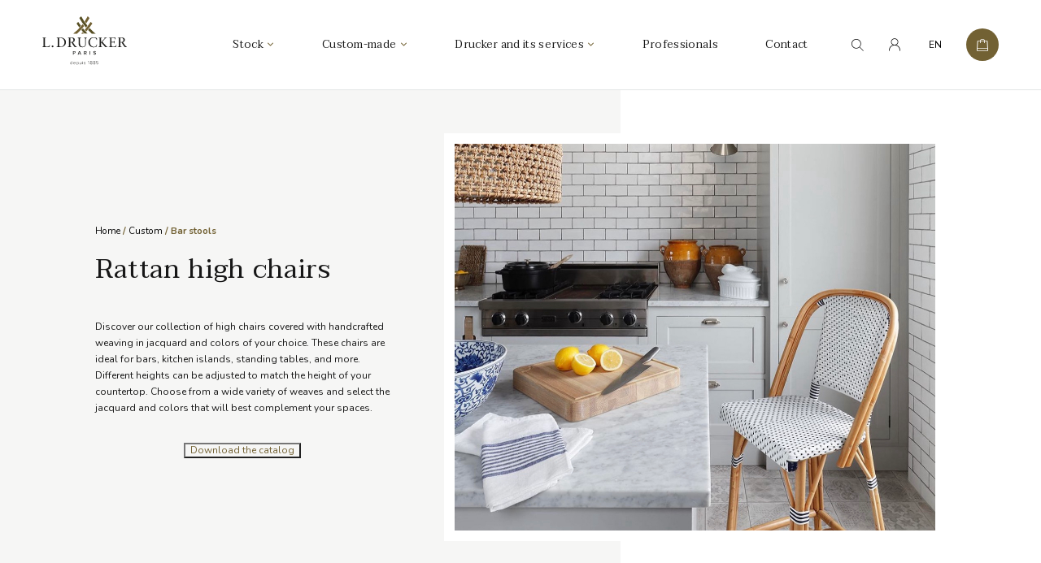

--- FILE ---
content_type: text/html; charset=UTF-8
request_url: https://www.maisonlouisdrucker.com/en/custom/custom-bar-stools/
body_size: 23501
content:
<!DOCTYPE html>
<html lang="fr">

<head>
    <!-- Google Tag Manager -->
    <script>
    (function(w, d, s, l, i) {
        w[l] = w[l] || [];
        w[l].push({
            'gtm.start': new Date().getTime(),
            event: 'gtm.js'
        });
        var f = d.getElementsByTagName(s)[0],
            j = d.createElement(s),
            dl = l != 'dataLayer' ? '&l=' + l : '';
        j.async = true;
        j.src = 'https://www.googletagmanager.com/gtm.js?id=' + i + dl;
        f.parentNode.insertBefore(j, f);
    })(window, document, 'script', 'dataLayer', 'GTM-PNHRLBZ');
    </script>
    <!-- End Google Tag Manager -->
    <!-- Hotjar Tracking Code for https://www.maisonlouisdrucker.com/ -->
    <script>
    (function(h, o, t, j, a, r) {
        h.hj = h.hj || function() {
            (h.hj.q = h.hj.q || []).push(arguments)
        };
        h._hjSettings = {
            hjid: 3074671,
            hjsv: 6
        };
        a = o.getElementsByTagName('head')[0];
        r = o.createElement('script');
        r.async = 1;
        r.src = t + h._hjSettings.hjid + j + h._hjSettings.hjsv;
        a.appendChild(r);
    })(window, document, 'https://static.hotjar.com/c/hotjar-', '.js?sv=');
    </script>
    <meta charset="utf-8">
    <meta name="google-site-verification" content="XKa2fLlHsOCK6CHeBCyuwGBEJcFxpa0-4Pl39gzJ8KU" />
    <meta name="viewport" content="width=device-width,initial-scale=1,maximum-scale=1,user-scalable=no">
    <link rel=" icon" type="image/png" href="https://www.maisonlouisdrucker.com/wp-content/themes/maison-louis-drucker/images/favicon.ico" />
    <link
        href="https://fonts.googleapis.com/css2?family=Nunito:wght@400;600;700&family=Roboto:wght@400;500;700&family=Taviraj:wght@400;500;600;700&display=swap"
        rel="stylesheet">
    <link rel="alternate" hreflang="fr" href="https://www.maisonlouisdrucker.com/sur-mesure/sur-mesure-chaises-hautes/" />
<link rel="alternate" hreflang="en" href="https://www.maisonlouisdrucker.com/en/custom/custom-bar-stools/" />
<link rel="alternate" hreflang="x-default" href="https://www.maisonlouisdrucker.com/sur-mesure/sur-mesure-chaises-hautes/" />
<!-- This site has installed PayPal for WooCommerce v2.4.8 - https://www.angelleye.com/product/woocommerce-paypal-plugin/ -->

<!-- Search Engine Optimization by Rank Math PRO - https://rankmath.com/ -->
<title>Bar stools | Maison Louis Drucker</title>
<meta name="description" content="Discover our collection of high chairs covered with handcrafted weaving in jacquard and colors of your choice. These chairs are ideal for bars, kitchen islands, standing tables, and more. Different heights can be adjusted to match the height of your countertop. Choose from a wide variety of weaves and select the jacquard and colors that will best complement your spaces."/>
<meta name="robots" content="follow, index, max-snippet:-1, max-video-preview:-1, max-image-preview:large"/>
<link rel="canonical" href="https://www.maisonlouisdrucker.com/en/custom/custom-bar-stools/" />
<link rel="next" href="https://www.maisonlouisdrucker.com/en/custom/custom-bar-stools/page/2/" />
<meta property="og:locale" content="en_US" />
<meta property="og:type" content="article" />
<meta property="og:title" content="Bar stools | Maison Louis Drucker" />
<meta property="og:description" content="Discover our collection of high chairs covered with handcrafted weaving in jacquard and colors of your choice. These chairs are ideal for bars, kitchen islands, standing tables, and more. Different heights can be adjusted to match the height of your countertop. Choose from a wide variety of weaves and select the jacquard and colors that will best complement your spaces." />
<meta property="og:url" content="https://www.maisonlouisdrucker.com/en/custom/custom-bar-stools/" />
<meta property="og:site_name" content="Maison Louis Drucker" />
<meta property="og:image" content="https://www.maisonlouisdrucker.com/wp-content/uploads/2022/11/IMG_6136.jpg" />
<meta property="og:image:secure_url" content="https://www.maisonlouisdrucker.com/wp-content/uploads/2022/11/IMG_6136.jpg" />
<meta property="og:image:width" content="1170" />
<meta property="og:image:height" content="1450" />
<meta property="og:image:type" content="image/jpeg" />
<meta name="twitter:card" content="summary_large_image" />
<meta name="twitter:title" content="Bar stools | Maison Louis Drucker" />
<meta name="twitter:description" content="Discover our collection of high chairs covered with handcrafted weaving in jacquard and colors of your choice. These chairs are ideal for bars, kitchen islands, standing tables, and more. Different heights can be adjusted to match the height of your countertop. Choose from a wide variety of weaves and select the jacquard and colors that will best complement your spaces." />
<meta name="twitter:label1" content="Products" />
<meta name="twitter:data1" content="23" />
<script type="application/ld+json" class="rank-math-schema-pro">{"@context":"https://schema.org","@graph":[{"@type":"Organization","@id":"https://www.maisonlouisdrucker.com/en/#organization/","name":"Maison Louis Drucker"},{"@type":"WebSite","@id":"https://www.maisonlouisdrucker.com/en/#website/","url":"https://www.maisonlouisdrucker.com/en/","name":"Maison Louis Drucker","publisher":{"@id":"https://www.maisonlouisdrucker.com/en/#organization/"},"inLanguage":"en-US"},{"@type":"BreadcrumbList","@id":"https://www.maisonlouisdrucker.com/en/custom/custom-bar-stools/#breadcrumb","itemListElement":[{"@type":"ListItem","position":"1","item":{"@id":"https://maisonlouisdrucker.kinsta.cloud","name":"Homepage"}},{"@type":"ListItem","position":"2","item":{"@id":"https://www.maisonlouisdrucker.com/en/custom/custom-bar-stools/","name":"Bar stools"}}]},{"@type":"CollectionPage","@id":"https://www.maisonlouisdrucker.com/en/custom/custom-bar-stools/#webpage","url":"https://www.maisonlouisdrucker.com/en/custom/custom-bar-stools/","name":"Bar stools | Maison Louis Drucker","isPartOf":{"@id":"https://www.maisonlouisdrucker.com/en/#website/"},"inLanguage":"en-US","breadcrumb":{"@id":"https://www.maisonlouisdrucker.com/en/custom/custom-bar-stools/#breadcrumb"}}]}</script>
<!-- /Rank Math WordPress SEO plugin -->

<link rel='dns-prefetch' href='//js-eu1.hs-scripts.com' />
<link rel='dns-prefetch' href='//js-eu1.hsforms.net' />
<link rel='dns-prefetch' href='//unpkg.com' />
<style id='wp-img-auto-sizes-contain-inline-css'>
img:is([sizes=auto i],[sizes^="auto," i]){contain-intrinsic-size:3000px 1500px}
/*# sourceURL=wp-img-auto-sizes-contain-inline-css */
</style>
<link rel='stylesheet' id='cfw-blocks-styles-css' href='https://www.maisonlouisdrucker.com/wp-content/plugins/checkout-for-woocommerce/build/css/blocks-styles.css?ver=a1d32077b0abb8a3a7f2a2a546cab77c' media='all' />
<link rel='stylesheet' id='font-awesome-css' href='https://www.maisonlouisdrucker.com/wp-content/plugins/woocommerce-ajax-filters/berocket/assets/css/font-awesome.min.css?ver=6.9' media='all' />
<link rel='stylesheet' id='woocommerce-pdf-frontend-css-css' href='https://www.maisonlouisdrucker.com/wp-content/plugins/woocommerce-pdf-invoice/assets/css/woocommerce-pdf-frontend-css.css?ver=5.0.7' media='all' />
<link rel='stylesheet' id='wp-components-css' href='https://www.maisonlouisdrucker.com/wp-includes/css/dist/components/style.min.css?ver=6.9' media='all' />
<link rel='stylesheet' id='flexible-shipping-ups-blocks-integration-frontend-css' href='https://www.maisonlouisdrucker.com/wp-content/plugins/flexible-shipping-ups-pro/build/point-selection-block-frontend.css?ver=1765820390' media='all' />
<link rel='stylesheet' id='flexible-shipping-ups-blocks-integration-editor-css' href='https://www.maisonlouisdrucker.com/wp-content/plugins/flexible-shipping-ups-pro/build/point-selection-block.css?ver=1765820390' media='all' />
<link rel='stylesheet' id='berocket_aapf_widget-style-css' href='https://www.maisonlouisdrucker.com/wp-content/plugins/woocommerce-ajax-filters/assets/frontend/css/fullmain.min.css?ver=3.1.9.4' media='all' />
<link rel='stylesheet' id='wc-price-based-country-frontend-css' href='https://www.maisonlouisdrucker.com/wp-content/plugins/woocommerce-product-price-based-on-countries/assets/css/frontend.min.css?ver=4.1.1' media='all' />
<link rel='stylesheet' id='sbi_styles-css' href='https://www.maisonlouisdrucker.com/wp-content/plugins/instagram-feed/css/sbi-styles.min.css?ver=6.10.0' media='all' />
<style id='classic-theme-styles-inline-css'>
/*! This file is auto-generated */
.wp-block-button__link{color:#fff;background-color:#32373c;border-radius:9999px;box-shadow:none;text-decoration:none;padding:calc(.667em + 2px) calc(1.333em + 2px);font-size:1.125em}.wp-block-file__button{background:#32373c;color:#fff;text-decoration:none}
/*# sourceURL=/wp-includes/css/classic-themes.min.css */
</style>
<link rel='stylesheet' id='contact-form-7-css' href='https://www.maisonlouisdrucker.com/wp-content/plugins/contact-form-7/includes/css/styles.css?ver=6.1.4' media='all' />
<link rel='stylesheet' id='menu-image-css' href='https://www.maisonlouisdrucker.com/wp-content/plugins/menu-image/includes/css/menu-image.css?ver=3.13' media='all' />
<link rel='stylesheet' id='dashicons-css' href='https://www.maisonlouisdrucker.com/wp-includes/css/dashicons.min.css?ver=6.9' media='all' />
<link rel='stylesheet' id='wooajaxcart-css' href='https://www.maisonlouisdrucker.com/wp-content/plugins/woocommerce-ajax-cart/assets/wooajaxcart.css?ver=6.9' media='all' />
<style id='woocommerce-inline-inline-css'>
.woocommerce form .form-row .required { visibility: visible; }
/*# sourceURL=woocommerce-inline-inline-css */
</style>
<link rel='stylesheet' id='aws-pro-style-css' href='https://www.maisonlouisdrucker.com/wp-content/plugins/advanced-woo-search-pro/assets/css/common.min.css?ver=pro3.50' media='all' />
<link rel='stylesheet' id='wpml-legacy-dropdown-0-css' href='https://www.maisonlouisdrucker.com/wp-content/plugins/sitepress-multilingual-cms/templates/language-switchers/legacy-dropdown/style.min.css?ver=1' media='all' />
<link rel='stylesheet' id='wc-bis-css-css' href='https://www.maisonlouisdrucker.com/wp-content/plugins/woocommerce-back-in-stock-notifications/assets/css/frontend/woocommerce.css?ver=3.1.0' media='all' />
<link rel='stylesheet' id='bootstrap-grid-css' href='https://www.maisonlouisdrucker.com/wp-content/themes/maison-louis-drucker/assets/css/bootstrap-grid.css?ver=25041595451' media='all' />
<link rel='stylesheet' id='main-style-css' href='https://www.maisonlouisdrucker.com/wp-content/themes/maison-louis-drucker/style.css?ver=250402142956' media='all' />
<link rel='stylesheet' id='new-style-css' href='https://www.maisonlouisdrucker.com/wp-content/themes/maison-louis-drucker/assets/css/new-style.css?ver=944157' media='all' />
<link rel='stylesheet' id='angelleye-cc-ui-css' href='https://www.maisonlouisdrucker.com/wp-content/plugins/paypal-for-woocommerce/assets/css/angelleye-cc-ui.css?ver=2.4.8' media='all' />
<link rel='stylesheet' id='sib-front-css-css' href='https://www.maisonlouisdrucker.com/wp-content/plugins/mailin/css/mailin-front.css?ver=6.9' media='all' />
<script src="https://www.maisonlouisdrucker.com/wp-includes/js/jquery/jquery.min.js?ver=3.7.1" id="jquery-core-js"></script>
<script src="https://www.maisonlouisdrucker.com/wp-includes/js/jquery/jquery-migrate.min.js?ver=3.4.1" id="jquery-migrate-js"></script>
<script id="wooajaxcart-js-extra">
var wooajaxcart = {"updating_text":"Updating...","warn_remove_text":"Are you sure you want to remove this item from cart?","ajax_timeout":"800","confirm_zero_qty":"no"};
//# sourceURL=wooajaxcart-js-extra
</script>
<script src="https://www.maisonlouisdrucker.com/wp-content/plugins/woocommerce-ajax-cart/assets/wooajaxcart.js?ver=6.9" id="wooajaxcart-js"></script>
<script src="https://www.maisonlouisdrucker.com/wp-content/plugins/woocommerce/assets/js/jquery-blockui/jquery.blockUI.min.js?ver=2.7.0-wc.10.4.3" id="wc-jquery-blockui-js" defer data-wp-strategy="defer"></script>
<script id="wc-add-to-cart-js-extra">
var wc_add_to_cart_params = {"ajax_url":"/wp-admin/admin-ajax.php?lang=en","wc_ajax_url":"/en/?wc-ajax=%%endpoint%%","i18n_view_cart":"View cart","cart_url":"https://www.maisonlouisdrucker.com/en/cart/","is_cart":"","cart_redirect_after_add":"no"};
//# sourceURL=wc-add-to-cart-js-extra
</script>
<script src="https://www.maisonlouisdrucker.com/wp-content/plugins/woocommerce/assets/js/frontend/add-to-cart.min.js?ver=10.4.3" id="wc-add-to-cart-js" defer data-wp-strategy="defer"></script>
<script src="https://www.maisonlouisdrucker.com/wp-content/plugins/woocommerce/assets/js/js-cookie/js.cookie.min.js?ver=2.1.4-wc.10.4.3" id="wc-js-cookie-js" defer data-wp-strategy="defer"></script>
<script id="woocommerce-js-extra">
var woocommerce_params = {"ajax_url":"/wp-admin/admin-ajax.php?lang=en","wc_ajax_url":"/en/?wc-ajax=%%endpoint%%","i18n_password_show":"Show password","i18n_password_hide":"Hide password"};
//# sourceURL=woocommerce-js-extra
</script>
<script src="https://www.maisonlouisdrucker.com/wp-content/plugins/woocommerce/assets/js/frontend/woocommerce.min.js?ver=10.4.3" id="woocommerce-js" defer data-wp-strategy="defer"></script>
<script id="wpgmza_data-js-extra">
var wpgmza_google_api_status = {"message":"Enqueued","code":"ENQUEUED"};
//# sourceURL=wpgmza_data-js-extra
</script>
<script src="https://www.maisonlouisdrucker.com/wp-content/plugins/wp-google-maps/wpgmza_data.js?ver=6.9" id="wpgmza_data-js"></script>
<script src="https://www.maisonlouisdrucker.com/wp-content/plugins/sitepress-multilingual-cms/templates/language-switchers/legacy-dropdown/script.min.js?ver=1" id="wpml-legacy-dropdown-0-js"></script>
<script src="https://www.maisonlouisdrucker.com/wp-content/themes/maison-louis-drucker/js/app.js?ver=6.9" id="app-js"></script>
<script src="//js-eu1.hsforms.net/forms/embed/143934441.js?ver=1.0" id="hsform-js" defer data-wp-strategy="defer"></script>
<script id="sib-front-js-js-extra">
var sibErrMsg = {"invalidMail":"Please fill out valid email address","requiredField":"Please fill out required fields","invalidDateFormat":"Please fill out valid date format","invalidSMSFormat":"Please fill out valid phone number"};
var ajax_sib_front_object = {"ajax_url":"https://www.maisonlouisdrucker.com/wp-admin/admin-ajax.php","ajax_nonce":"6732b54841","flag_url":"https://www.maisonlouisdrucker.com/wp-content/plugins/mailin/img/flags/"};
//# sourceURL=sib-front-js-js-extra
</script>
<script src="https://www.maisonlouisdrucker.com/wp-content/plugins/mailin/js/mailin-front.js?ver=1761948244" id="sib-front-js-js"></script>
<meta name="generator" content="WPML ver:4.8.6 stt:1,4;" />
			<!-- DO NOT COPY THIS SNIPPET! Start of Page Analytics Tracking for HubSpot WordPress plugin v11.3.33-->
			<script class="hsq-set-content-id" data-content-id="listing-page">
				var _hsq = _hsq || [];
				_hsq.push(["setContentType", "listing-page"]);
			</script>
			<!-- DO NOT COPY THIS SNIPPET! End of Page Analytics Tracking for HubSpot WordPress plugin -->
			
<!-- This website runs the Product Feed PRO for WooCommerce by AdTribes.io plugin - version woocommercesea_option_installed_version -->
<style></style><style>
        .wpap-loadmore-wrapper{
            display: flex;
            align-items: center;
            justify-content: center;  
            margin: 20px 0; 
        }   
        .wpap-loadmore-wrapper .wpap-loadmore-button{
            background-color: #ffffff;
            color: ;
            width: 150px;
            height: 50px;
            text-align: center;
            cursor: pointer;
            border-radius: 0px;
            display: flex;
            align-items: center;
            justify-content: center;
            ;
            box-shadow: 1px 1px 10px 0 #b4b4b4;
            
        }
        .wpap-visibility-hidden{
           display: none;
        }
            .wp-ajax-pagination-loading{
                position:fixed;
                display: block;
                top:0;
                left: 0;
                width: 100%;
                height: 100%;
                background-color: rgba(0,0,0,0.4);
                z-index:10000;
                background-image: url('https://www.maisonlouisdrucker.com/wp-content/plugins/wp-ajax-pagination/assets/frontend/img/loader.gif');
                background-position: 50% 50%;
                background-size: 60px;
                background-repeat: no-repeat; 
            }
            </style>	<noscript><style>.woocommerce-product-gallery{ opacity: 1 !important; }</style></noscript>
	<link rel="icon" href="https://www.maisonlouisdrucker.com/wp-content/uploads/2022/06/logo_louis_drucker-100x100.png" sizes="32x32" />
<link rel="icon" href="https://www.maisonlouisdrucker.com/wp-content/uploads/2022/06/logo_louis_drucker-300x300.png" sizes="192x192" />
<link rel="apple-touch-icon" href="https://www.maisonlouisdrucker.com/wp-content/uploads/2022/06/logo_louis_drucker-300x300.png" />
<meta name="msapplication-TileImage" content="https://www.maisonlouisdrucker.com/wp-content/uploads/2022/06/logo_louis_drucker-300x300.png" />
<link rel="canonical" href="https://www.maisonlouisdrucker.com/en/custom/custom-bar-stools/"><link rel='stylesheet' id='wc-blocks-style-css' href='https://www.maisonlouisdrucker.com/wp-content/plugins/woocommerce/assets/client/blocks/wc-blocks.css?ver=wc-10.4.3' media='all' />
<style id='global-styles-inline-css'>
:root{--wp--preset--aspect-ratio--square: 1;--wp--preset--aspect-ratio--4-3: 4/3;--wp--preset--aspect-ratio--3-4: 3/4;--wp--preset--aspect-ratio--3-2: 3/2;--wp--preset--aspect-ratio--2-3: 2/3;--wp--preset--aspect-ratio--16-9: 16/9;--wp--preset--aspect-ratio--9-16: 9/16;--wp--preset--color--black: #000000;--wp--preset--color--cyan-bluish-gray: #abb8c3;--wp--preset--color--white: #ffffff;--wp--preset--color--pale-pink: #f78da7;--wp--preset--color--vivid-red: #cf2e2e;--wp--preset--color--luminous-vivid-orange: #ff6900;--wp--preset--color--luminous-vivid-amber: #fcb900;--wp--preset--color--light-green-cyan: #7bdcb5;--wp--preset--color--vivid-green-cyan: #00d084;--wp--preset--color--pale-cyan-blue: #8ed1fc;--wp--preset--color--vivid-cyan-blue: #0693e3;--wp--preset--color--vivid-purple: #9b51e0;--wp--preset--gradient--vivid-cyan-blue-to-vivid-purple: linear-gradient(135deg,rgb(6,147,227) 0%,rgb(155,81,224) 100%);--wp--preset--gradient--light-green-cyan-to-vivid-green-cyan: linear-gradient(135deg,rgb(122,220,180) 0%,rgb(0,208,130) 100%);--wp--preset--gradient--luminous-vivid-amber-to-luminous-vivid-orange: linear-gradient(135deg,rgb(252,185,0) 0%,rgb(255,105,0) 100%);--wp--preset--gradient--luminous-vivid-orange-to-vivid-red: linear-gradient(135deg,rgb(255,105,0) 0%,rgb(207,46,46) 100%);--wp--preset--gradient--very-light-gray-to-cyan-bluish-gray: linear-gradient(135deg,rgb(238,238,238) 0%,rgb(169,184,195) 100%);--wp--preset--gradient--cool-to-warm-spectrum: linear-gradient(135deg,rgb(74,234,220) 0%,rgb(151,120,209) 20%,rgb(207,42,186) 40%,rgb(238,44,130) 60%,rgb(251,105,98) 80%,rgb(254,248,76) 100%);--wp--preset--gradient--blush-light-purple: linear-gradient(135deg,rgb(255,206,236) 0%,rgb(152,150,240) 100%);--wp--preset--gradient--blush-bordeaux: linear-gradient(135deg,rgb(254,205,165) 0%,rgb(254,45,45) 50%,rgb(107,0,62) 100%);--wp--preset--gradient--luminous-dusk: linear-gradient(135deg,rgb(255,203,112) 0%,rgb(199,81,192) 50%,rgb(65,88,208) 100%);--wp--preset--gradient--pale-ocean: linear-gradient(135deg,rgb(255,245,203) 0%,rgb(182,227,212) 50%,rgb(51,167,181) 100%);--wp--preset--gradient--electric-grass: linear-gradient(135deg,rgb(202,248,128) 0%,rgb(113,206,126) 100%);--wp--preset--gradient--midnight: linear-gradient(135deg,rgb(2,3,129) 0%,rgb(40,116,252) 100%);--wp--preset--font-size--small: 13px;--wp--preset--font-size--medium: 20px;--wp--preset--font-size--large: 36px;--wp--preset--font-size--x-large: 42px;--wp--preset--spacing--20: 0.44rem;--wp--preset--spacing--30: 0.67rem;--wp--preset--spacing--40: 1rem;--wp--preset--spacing--50: 1.5rem;--wp--preset--spacing--60: 2.25rem;--wp--preset--spacing--70: 3.38rem;--wp--preset--spacing--80: 5.06rem;--wp--preset--shadow--natural: 6px 6px 9px rgba(0, 0, 0, 0.2);--wp--preset--shadow--deep: 12px 12px 50px rgba(0, 0, 0, 0.4);--wp--preset--shadow--sharp: 6px 6px 0px rgba(0, 0, 0, 0.2);--wp--preset--shadow--outlined: 6px 6px 0px -3px rgb(255, 255, 255), 6px 6px rgb(0, 0, 0);--wp--preset--shadow--crisp: 6px 6px 0px rgb(0, 0, 0);}:where(.is-layout-flex){gap: 0.5em;}:where(.is-layout-grid){gap: 0.5em;}body .is-layout-flex{display: flex;}.is-layout-flex{flex-wrap: wrap;align-items: center;}.is-layout-flex > :is(*, div){margin: 0;}body .is-layout-grid{display: grid;}.is-layout-grid > :is(*, div){margin: 0;}:where(.wp-block-columns.is-layout-flex){gap: 2em;}:where(.wp-block-columns.is-layout-grid){gap: 2em;}:where(.wp-block-post-template.is-layout-flex){gap: 1.25em;}:where(.wp-block-post-template.is-layout-grid){gap: 1.25em;}.has-black-color{color: var(--wp--preset--color--black) !important;}.has-cyan-bluish-gray-color{color: var(--wp--preset--color--cyan-bluish-gray) !important;}.has-white-color{color: var(--wp--preset--color--white) !important;}.has-pale-pink-color{color: var(--wp--preset--color--pale-pink) !important;}.has-vivid-red-color{color: var(--wp--preset--color--vivid-red) !important;}.has-luminous-vivid-orange-color{color: var(--wp--preset--color--luminous-vivid-orange) !important;}.has-luminous-vivid-amber-color{color: var(--wp--preset--color--luminous-vivid-amber) !important;}.has-light-green-cyan-color{color: var(--wp--preset--color--light-green-cyan) !important;}.has-vivid-green-cyan-color{color: var(--wp--preset--color--vivid-green-cyan) !important;}.has-pale-cyan-blue-color{color: var(--wp--preset--color--pale-cyan-blue) !important;}.has-vivid-cyan-blue-color{color: var(--wp--preset--color--vivid-cyan-blue) !important;}.has-vivid-purple-color{color: var(--wp--preset--color--vivid-purple) !important;}.has-black-background-color{background-color: var(--wp--preset--color--black) !important;}.has-cyan-bluish-gray-background-color{background-color: var(--wp--preset--color--cyan-bluish-gray) !important;}.has-white-background-color{background-color: var(--wp--preset--color--white) !important;}.has-pale-pink-background-color{background-color: var(--wp--preset--color--pale-pink) !important;}.has-vivid-red-background-color{background-color: var(--wp--preset--color--vivid-red) !important;}.has-luminous-vivid-orange-background-color{background-color: var(--wp--preset--color--luminous-vivid-orange) !important;}.has-luminous-vivid-amber-background-color{background-color: var(--wp--preset--color--luminous-vivid-amber) !important;}.has-light-green-cyan-background-color{background-color: var(--wp--preset--color--light-green-cyan) !important;}.has-vivid-green-cyan-background-color{background-color: var(--wp--preset--color--vivid-green-cyan) !important;}.has-pale-cyan-blue-background-color{background-color: var(--wp--preset--color--pale-cyan-blue) !important;}.has-vivid-cyan-blue-background-color{background-color: var(--wp--preset--color--vivid-cyan-blue) !important;}.has-vivid-purple-background-color{background-color: var(--wp--preset--color--vivid-purple) !important;}.has-black-border-color{border-color: var(--wp--preset--color--black) !important;}.has-cyan-bluish-gray-border-color{border-color: var(--wp--preset--color--cyan-bluish-gray) !important;}.has-white-border-color{border-color: var(--wp--preset--color--white) !important;}.has-pale-pink-border-color{border-color: var(--wp--preset--color--pale-pink) !important;}.has-vivid-red-border-color{border-color: var(--wp--preset--color--vivid-red) !important;}.has-luminous-vivid-orange-border-color{border-color: var(--wp--preset--color--luminous-vivid-orange) !important;}.has-luminous-vivid-amber-border-color{border-color: var(--wp--preset--color--luminous-vivid-amber) !important;}.has-light-green-cyan-border-color{border-color: var(--wp--preset--color--light-green-cyan) !important;}.has-vivid-green-cyan-border-color{border-color: var(--wp--preset--color--vivid-green-cyan) !important;}.has-pale-cyan-blue-border-color{border-color: var(--wp--preset--color--pale-cyan-blue) !important;}.has-vivid-cyan-blue-border-color{border-color: var(--wp--preset--color--vivid-cyan-blue) !important;}.has-vivid-purple-border-color{border-color: var(--wp--preset--color--vivid-purple) !important;}.has-vivid-cyan-blue-to-vivid-purple-gradient-background{background: var(--wp--preset--gradient--vivid-cyan-blue-to-vivid-purple) !important;}.has-light-green-cyan-to-vivid-green-cyan-gradient-background{background: var(--wp--preset--gradient--light-green-cyan-to-vivid-green-cyan) !important;}.has-luminous-vivid-amber-to-luminous-vivid-orange-gradient-background{background: var(--wp--preset--gradient--luminous-vivid-amber-to-luminous-vivid-orange) !important;}.has-luminous-vivid-orange-to-vivid-red-gradient-background{background: var(--wp--preset--gradient--luminous-vivid-orange-to-vivid-red) !important;}.has-very-light-gray-to-cyan-bluish-gray-gradient-background{background: var(--wp--preset--gradient--very-light-gray-to-cyan-bluish-gray) !important;}.has-cool-to-warm-spectrum-gradient-background{background: var(--wp--preset--gradient--cool-to-warm-spectrum) !important;}.has-blush-light-purple-gradient-background{background: var(--wp--preset--gradient--blush-light-purple) !important;}.has-blush-bordeaux-gradient-background{background: var(--wp--preset--gradient--blush-bordeaux) !important;}.has-luminous-dusk-gradient-background{background: var(--wp--preset--gradient--luminous-dusk) !important;}.has-pale-ocean-gradient-background{background: var(--wp--preset--gradient--pale-ocean) !important;}.has-electric-grass-gradient-background{background: var(--wp--preset--gradient--electric-grass) !important;}.has-midnight-gradient-background{background: var(--wp--preset--gradient--midnight) !important;}.has-small-font-size{font-size: var(--wp--preset--font-size--small) !important;}.has-medium-font-size{font-size: var(--wp--preset--font-size--medium) !important;}.has-large-font-size{font-size: var(--wp--preset--font-size--large) !important;}.has-x-large-font-size{font-size: var(--wp--preset--font-size--x-large) !important;}
/*# sourceURL=global-styles-inline-css */
</style>
<link rel='stylesheet' id='wc-stripe-blocks-checkout-style-css' href='https://www.maisonlouisdrucker.com/wp-content/plugins/woocommerce-gateway-stripe/build/upe-blocks.css?ver=1e1661bb3db973deba05' media='all' />
</head>

<body class="archive tax-product_cat term-custom-bar-stools term-1121 wp-custom-logo wp-theme-maison-louis-drucker theme-maison-louis-drucker woocommerce woocommerce-page woocommerce-no-js has_paypal_express_checkout product-bastille-4">
        <!-- Google Tag Manager (noscript) -->
    <noscript><iframe src="https://www.googletagmanager.com/ns.html?id=GTM-PNHRLBZ" height="0" width="0"
            style="display:none;visibility:hidden"></iframe></noscript>
    <!-- End Google Tag Manager (noscript) -->
    <div id="top" class="wrapper">
                <div class="header-wrap">
            <header class="header">
                <div class="container flex flex-center">
                    <a class="nav-opener menu-opener" href="#">
                        <span>menu</span>
                    </a>
                    <div class="logo">
                        <a href="/en">
                            <img alt="Maison Louis Drucker" src="https://www.maisonlouisdrucker.com/wp-content/themes/maison-louis-drucker/images/logo.svg">
                        </a>
                    </div>
                    <nav class="nav-wrap">
                        <ul class="menu-images-list" hidden>
                            <li class="stock-category">https://www.maisonlouisdrucker.com/wp-content/uploads/2022/09/cafe-de-paris.png</li>
                            <li class="stock-univers">https://www.maisonlouisdrucker.com/wp-content/uploads/2022/09/hugo-et-victor.png</li>
                            <li class="custom-weave">https://www.maisonlouisdrucker.com/wp-content/uploads/2022/10/cannage-et-simulateur.jpg</li>
                            <li class="custom-color">https://www.maisonlouisdrucker.com/wp-content/uploads/2022/09/le-petit-cler.png</li>
                            <li class="custom-category">https://www.maisonlouisdrucker.com/wp-content/uploads/2022/10/cannage-et-simulateur.jpg</li>
                            <li class="custom-univers">https://www.maisonlouisdrucker.com/wp-content/uploads/2022/09/gerloczy-cafe-budapest.jpg</li>
                            <li class="qui-somme">https://www.maisonlouisdrucker.com/wp-content/uploads/2022/09/kulturhuset-stockholm-maison-de-la-culture.jpg</li>
                        </ul>
                        <a class="menu-opener" href="#">
                            <i class="icon-chevron-left"></i>
                            Back To Site                        </a>
                        <ul id="mainnav-menu" class="nav list-unstyled lg-flex flex-middle"><li id="menu-item-31876" class="stock-menu menu-item menu-item-type-post_type menu-item-object-page menu-item-has-children menu-item-31876"><a href="https://www.maisonlouisdrucker.com/en/stock/" class="top-level-item"><img width="800" height="1200" src="https://www.maisonlouisdrucker.com/wp-content/uploads/2024/05/plateaux-email-maison-louis-drucker.png" class="menu-image menu-image-title-after" alt="" decoding="async" fetchpriority="high" /><span class="menu-image-title-after menu-image-title">Stock</span></a>
<ul class="sub-menu">
	<li id="menu-item-31877" class="split-menu stock-items menu-item menu-item-type-custom menu-item-object-custom menu-item-has-children menu-item-31877"><a href="#">Check availibility &#038; order online</a>
	<ul class="sub-menu">
		<li id="menu-item-31878" class="text-bold menu-item menu-item-type-custom menu-item-object-custom menu-item-31878"><a href="/en/stock/">See all products</a></li>
		<li id="menu-item-31879" class="menu-item menu-item-type-taxonomy menu-item-object-product_cat menu-item-31879"><a href="https://www.maisonlouisdrucker.com/en/chairs/" class="menu-image-title-after menu-image-not-hovered"><img width="1228" height="1067" src="https://www.maisonlouisdrucker.com/wp-content/uploads/2024/09/chaise-menu-stock-maison-louis-drucker-1.jpg" class="menu-image menu-image-title-after" alt="" decoding="async" /><span class="menu-image-title-after menu-image-title">Chairs</span></a></li>
		<li id="menu-item-46697" class="menu-item menu-item-type-taxonomy menu-item-object-product_cat menu-item-46697"><a href="https://www.maisonlouisdrucker.com/en/lounge-chairs-en/">Lounge chairs</a></li>
		<li id="menu-item-32140" class="menu-item menu-item-type-taxonomy menu-item-object-product_cat menu-item-32140"><a href="https://www.maisonlouisdrucker.com/en/bar-stools/" class="menu-image-title-after menu-image-not-hovered"><img width="1000" height="1500" src="https://www.maisonlouisdrucker.com/wp-content/uploads/2024/09/chaise-haute-stock-maison-louis-drucker-categorie.png" class="menu-image menu-image-title-after" alt="" decoding="async" /><span class="menu-image-title-after menu-image-title">High chairs</span></a></li>
		<li id="menu-item-31881" class="menu-item menu-item-type-taxonomy menu-item-object-product_cat menu-item-31881"><a href="https://www.maisonlouisdrucker.com/en/sofa/" class="menu-image-title-after menu-image-not-hovered"><img width="1000" height="1500" src="https://www.maisonlouisdrucker.com/wp-content/uploads/2024/08/banquette-categorie-maison-louis-drucker-sur-mesure.png" class="menu-image menu-image-title-after" alt="" decoding="async" /><span class="menu-image-title-after menu-image-title">Sofas</span></a></li>
		<li id="menu-item-31882" class="menu-item menu-item-type-taxonomy menu-item-object-product_cat menu-item-31882"><a href="https://www.maisonlouisdrucker.com/en/kids-highchairs/" class="menu-image-title-after menu-image-not-hovered"><img width="768" height="1024" src="https://www.maisonlouisdrucker.com/wp-content/uploads/2022/10/enfants-e1728463956898.jpg" class="menu-image menu-image-title-after" alt="Catégorie Enfants Maison Louis Drucker" decoding="async" /><span class="menu-image-title-after menu-image-title">Kids Highchairs</span></a></li>
		<li id="menu-item-31883" class="menu-item menu-item-type-taxonomy menu-item-object-product_cat menu-item-31883"><a href="https://www.maisonlouisdrucker.com/en/armchairs/" class="menu-image-title-after menu-image-not-hovered"><img width="1200" height="1168" src="https://www.maisonlouisdrucker.com/wp-content/uploads/2022/10/stock-fauteuil-03-Le-Carrousel-Web-040918_MMA4192.jpg" class="menu-image menu-image-title-after" alt="" decoding="async" /><span class="menu-image-title-after menu-image-title">Armchairs</span></a></li>
		<li id="menu-item-31884" class="menu-item menu-item-type-taxonomy menu-item-object-product_cat menu-item-31884"><a href="https://www.maisonlouisdrucker.com/en/lights/" class="menu-image-title-after menu-image-not-hovered"><img width="2560" height="1709" src="https://www.maisonlouisdrucker.com/wp-content/uploads/2022/10/lumianires-scaled.jpg" class="menu-image menu-image-title-after" alt="" decoding="async" /><span class="menu-image-title-after menu-image-title">Lights</span></a></li>
		<li id="menu-item-31885" class="menu-item menu-item-type-taxonomy menu-item-object-product_cat menu-item-31885"><a href="https://www.maisonlouisdrucker.com/en/stools/" class="menu-image-title-after menu-image-not-hovered"><img width="932" height="1167" src="https://www.maisonlouisdrucker.com/wp-content/uploads/2024/09/tabouret-stock-maison-louis-drucker-categorie.jpg" class="menu-image menu-image-title-after" alt="" decoding="async" /><span class="menu-image-title-after menu-image-title">Stools</span></a></li>
		<li id="menu-item-31886" class="menu-item menu-item-type-taxonomy menu-item-object-product_cat menu-item-31886"><a href="https://www.maisonlouisdrucker.com/en/headboards/" class="menu-image-title-after menu-image-not-hovered"><img width="1000" height="1224" src="https://www.maisonlouisdrucker.com/wp-content/uploads/2022/10/stock-tete-de-lit-2-rue_v_marzo_WEB_011.jpg" class="menu-image menu-image-title-after" alt="" decoding="async" /><span class="menu-image-title-after menu-image-title">Headboards</span></a></li>
		<li id="menu-item-46758" class="menu-item menu-item-type-taxonomy menu-item-object-product_cat menu-item-46758"><a href="https://www.maisonlouisdrucker.com/en/miscellaneous-en/">miscellaneous</a></li>
	</ul>
</li>
	<li id="menu-item-46763" class="text-medium menu-item menu-item-type-custom menu-item-object-custom menu-item-46763"><a href="https://www.maisonlouisdrucker.com/en/stock/?filters=interieur-exterieur%5B729%5D">Outdoor</a></li>
	<li id="menu-item-46837" class="text-medium menu-item menu-item-type-custom menu-item-object-custom menu-item-46837"><a href="https://www.maisonlouisdrucker.com/en/stock/?filters=interieur-exterieur%5B732%5D">Semi-outdoor</a></li>
	<li id="menu-item-31887" class="text-medium menu-item menu-item-type-post_type menu-item-object-page menu-item-31887"><a href="https://www.maisonlouisdrucker.com/en/pre-owned-drucker-furniture/">Pre-owned Drucker furniture</a></li>
	<li id="menu-item-31942" class="text-medium menu-item menu-item-type-post_type menu-item-object-page menu-item-31942"><a href="https://www.maisonlouisdrucker.com/en/rental/">Rental</a></li>
	<li id="menu-item-31888" class="has-submenu-with-image text-medium menu-item menu-item-type-custom menu-item-object-custom menu-item-has-children menu-item-31888"><a href="#">Inspirations</a>
	<ul class="sub-menu">
		<li id="menu-item-41615" class="menu-item menu-item-type-custom menu-item-object-custom menu-item-41615"><a href="https://www.maisonlouisdrucker.com/en/univers/limited-series/">Limited series</a></li>
		<li id="menu-item-31889" class="menu-item menu-item-type-post_type menu-item-object-page menu-item-31889"><a href="https://www.maisonlouisdrucker.com/en/new-stock-products/">New stock products</a></li>
		<li id="menu-item-31890" class="menu-item menu-item-type-custom menu-item-object-custom menu-item-31890"><a href="/en/designers/" class="menu-image-title-after menu-image-not-hovered"><img width="1082" height="1438" src="https://www.maisonlouisdrucker.com/wp-content/uploads/2021/12/Nos-Designers-Maison-Drucker.png" class="menu-image menu-image-title-after" alt=" Nos Designers - Maison Drucker" decoding="async" /><span class="menu-image-title-after menu-image-title">Designers</span></a></li>
		<li id="menu-item-31891" class="menu-item menu-item-type-custom menu-item-object-custom menu-item-31891"><a href="/en/univers/1920/" class="menu-image-title-after menu-image-not-hovered"><img width="1500" height="1000" src="https://www.maisonlouisdrucker.com/wp-content/uploads/2023/09/Morienval-shooting-red-2.jpg" class="menu-image menu-image-title-after" alt="" decoding="async" /><span class="menu-image-title-after menu-image-title">The 1920s</span></a></li>
		<li id="menu-item-31892" class="menu-item menu-item-type-custom menu-item-object-custom menu-item-31892"><a href="/en/univers/medallion-chairs/" class="menu-image-title-after menu-image-not-hovered"><img width="1536" height="2151" src="https://www.maisonlouisdrucker.com/wp-content/uploads/2021/12/IMG_0499-1.jpeg" class="menu-image menu-image-title-after" alt="" decoding="async" /><span class="menu-image-title-after menu-image-title">Medallion chairs</span></a></li>
		<li id="menu-item-31893" class="menu-item menu-item-type-custom menu-item-object-custom menu-item-31893"><a href="/en/univers/lacquered-furniture/" class="menu-image-title-after menu-image-not-hovered"><img width="1233" height="1792" src="https://www.maisonlouisdrucker.com/wp-content/uploads/2021/12/Snapseed.jpg" class="menu-image menu-image-title-after" alt="" decoding="async" /><span class="menu-image-title-after menu-image-title">Lacquered furniture</span></a></li>
		<li id="menu-item-31894" class="menu-item menu-item-type-custom menu-item-object-custom menu-item-31894"><a href="/en/univers/furntiure-with-woven-structure/">Woven structure</a></li>
		<li id="menu-item-31895" class="menu-item menu-item-type-custom menu-item-object-custom menu-item-31895"><a href="/en/univers/philippe-model-en/" class="menu-image-title-after menu-image-not-hovered"><img width="1000" height="1333" src="https://www.maisonlouisdrucker.com/wp-content/uploads/2022/01/ambiance-univers-philippe-model.jpg" class="menu-image menu-image-title-after" alt="" decoding="async" /><span class="menu-image-title-after menu-image-title">Philippe Model</span></a></li>
		<li id="menu-item-31896" class="menu-item-button hide-for-mobile open-modal-stock menu-item menu-item-type-custom menu-item-object-custom menu-item-31896"><a target="_blank" href="https://www.maisonlouisdrucker.com/wp-content/uploads/2024/01/catalogue-n13-stock-professionnels-maison-louis-drucker.pdf">Download the stock catalogue</a></li>
	</ul>
</li>
	<li id="menu-item-37636" class="menu-item-button hide-for-desktop open-modal-stock menu-item menu-item-type-custom menu-item-object-custom menu-item-37636"><a target="_blank" href="https://www.maisonlouisdrucker.com/wp-content/uploads/2024/01/catalogue-n13-stock-professionnels-maison-louis-drucker.pdf">Download the stock catalogue</a></li>
</ul>
</li>
<li id="menu-item-31855" class="custom-menu menu-item menu-item-type-custom menu-item-object-custom current-menu-ancestor menu-item-has-children menu-item-31855"><a href="/en/custom/" class="top-level-item"><img width="842" height="1307" src="https://www.maisonlouisdrucker.com/wp-content/uploads/2024/05/plateaux-resine-stratifie-maison-louis-drucker.png" class="menu-image menu-image-title-after" alt="" decoding="async" /><span class="menu-image-title-after menu-image-title">Custom-made</span></a>
<ul class="sub-menu">
	<li id="menu-item-31897" class="split-menu custom-items menu-item menu-item-type-custom menu-item-object-custom current-menu-ancestor current-menu-parent menu-item-has-children menu-item-31897"><a href="/en/custom">By categories</a>
	<ul class="sub-menu">
		<li id="menu-item-46838" class="text-medium menu-item menu-item-type-custom menu-item-object-custom menu-item-46838"><a href="https://www.maisonlouisdrucker.com/en/custom/?filters=interieur-exterieur%5B732%5D">Semi-outdoor</a></li>
		<li id="menu-item-46762" class="text-medium menu-item menu-item-type-custom menu-item-object-custom menu-item-46762"><a href="https://www.maisonlouisdrucker.com/en/custom/?filters=interieur-exterieur%5B729%5D">Outdoor</a></li>
		<li id="menu-item-31898" class="text-bold menu-item menu-item-type-custom menu-item-object-custom menu-item-31898"><a href="/en/custom/" class="menu-image-title-after menu-image-not-hovered"><img width="2560" height="1709" src="https://www.maisonlouisdrucker.com/wp-content/uploads/2024/09/tous-les-produits-sur-mesure-maison-louis-drucker-categorie-scaled.jpg" class="menu-image menu-image-title-after" alt="" decoding="async" /><span class="menu-image-title-after menu-image-title">See all products</span></a></li>
		<li id="menu-item-31899" class="menu-item menu-item-type-taxonomy menu-item-object-product_cat menu-item-31899"><a href="https://www.maisonlouisdrucker.com/en/custom/custom-chairs/" class="menu-image-title-after menu-image-not-hovered"><img width="1334" height="2000" src="https://www.maisonlouisdrucker.com/wp-content/uploads/2024/08/chaises-categorie-maison-louis-drucker-sur-mesure.jpg" class="menu-image menu-image-title-after" alt="" decoding="async" /><span class="menu-image-title-after menu-image-title">Chairs</span></a></li>
		<li id="menu-item-44365" class="menu-item menu-item-type-taxonomy menu-item-object-product_cat menu-item-44365"><a href="https://www.maisonlouisdrucker.com/en/custom/lounge-chairs/">Lounge chairs</a></li>
		<li id="menu-item-31900" class="menu-item menu-item-type-taxonomy menu-item-object-product_cat menu-item-31900"><a href="https://www.maisonlouisdrucker.com/en/custom-wide-chairs/" class="menu-image-title-after menu-image-not-hovered"><img width="946" height="1162" src="https://www.maisonlouisdrucker.com/wp-content/uploads/2024/09/chaise-large-menu-sur-mesure-maison-louis-drucker.jpg" class="menu-image menu-image-title-after" alt="" decoding="async" /><span class="menu-image-title-after menu-image-title">Wide Chairs</span></a></li>
		<li id="menu-item-31901" class="menu-item menu-item-type-taxonomy menu-item-object-product_cat menu-item-31901"><a href="https://www.maisonlouisdrucker.com/en/custom/custom-armchairs/" class="menu-image-title-after menu-image-not-hovered"><img width="2560" height="1707" src="https://www.maisonlouisdrucker.com/wp-content/uploads/2022/03/comment-amenager-sa-terrasse-maison-drucker-scaled.jpg" class="menu-image menu-image-title-after" alt="C" decoding="async" /><span class="menu-image-title-after menu-image-title">Armchairs</span></a></li>
		<li id="menu-item-31902" class="menu-item menu-item-type-taxonomy menu-item-object-product_cat menu-item-31902"><a href="https://www.maisonlouisdrucker.com/en/custom/custom-benches/" class="menu-image-title-after menu-image-not-hovered"><img width="1920" height="2560" src="https://www.maisonlouisdrucker.com/wp-content/uploads/2024/09/banquette-menu-sur-mesure-maison-louis-drucker-scaled.jpg" class="menu-image menu-image-title-after" alt="" decoding="async" /><span class="menu-image-title-after menu-image-title">Benches</span></a></li>
		<li id="menu-item-31903" class="menu-item menu-item-type-taxonomy menu-item-object-product_cat menu-item-31903"><a href="https://www.maisonlouisdrucker.com/en/custom/custom-sofa/" class="menu-image-title-after menu-image-not-hovered"><img width="1000" height="1500" src="https://www.maisonlouisdrucker.com/wp-content/uploads/2024/08/banquette-categorie-maison-louis-drucker-sur-mesure.png" class="menu-image menu-image-title-after" alt="" decoding="async" /><span class="menu-image-title-after menu-image-title">Sofas</span></a></li>
		<li id="menu-item-31904" class="menu-item menu-item-type-taxonomy menu-item-object-product_cat menu-item-31904"><a href="https://www.maisonlouisdrucker.com/en/custom/custom-stools/" class="menu-image-title-after menu-image-not-hovered"><img width="1701" height="1134" src="https://www.maisonlouisdrucker.com/wp-content/uploads/2024/08/tabouret-categorie-maison-louis-drucker-sur-mesure.jpg" class="menu-image menu-image-title-after" alt="" decoding="async" /><span class="menu-image-title-after menu-image-title">Stools</span></a></li>
		<li id="menu-item-31905" class="menu-item menu-item-type-taxonomy menu-item-object-product_cat current-menu-item menu-item-31905"><a href="https://www.maisonlouisdrucker.com/en/custom/custom-bar-stools/" aria-current="page" class="menu-image-title-after menu-image-not-hovered"><img width="1170" height="1450" src="https://www.maisonlouisdrucker.com/wp-content/uploads/2022/11/IMG_6136.jpg" class="menu-image menu-image-title-after" alt="" decoding="async" /><span class="menu-image-title-after menu-image-title">Bar Stools</span></a></li>
		<li id="menu-item-31906" class="menu-item menu-item-type-taxonomy menu-item-object-product_cat menu-item-31906"><a href="https://www.maisonlouisdrucker.com/en/custom/custom-kids-highchairs/" class="menu-image-title-after menu-image-not-hovered"><img width="1360" height="2048" src="https://www.maisonlouisdrucker.com/wp-content/uploads/2024/09/enfant-large-menu-sur-mesure-maison-louis-drucker-e1728635622573.jpg" class="menu-image menu-image-title-after" alt="" decoding="async" /><span class="menu-image-title-after menu-image-title">Kids Highchairs</span></a></li>
		<li id="menu-item-31907" class="menu-item menu-item-type-taxonomy menu-item-object-product_cat menu-item-31907"><a href="https://www.maisonlouisdrucker.com/en/custom/planters/" class="menu-image-title-after menu-image-not-hovered"><img width="1920" height="2560" src="https://www.maisonlouisdrucker.com/wp-content/uploads/2024/09/jardiniere-menu-sur-mesure-maison-louis-drucker-scaled.jpg" class="menu-image menu-image-title-after" alt="" decoding="async" /><span class="menu-image-title-after menu-image-title">Planters</span></a></li>
		<li id="menu-item-31908" class="menu-item menu-item-type-taxonomy menu-item-object-product_cat menu-item-31908"><a href="https://www.maisonlouisdrucker.com/en/custom/custom-tables/" class="menu-image-title-after menu-image-not-hovered"><img width="1920" height="2560" src="https://www.maisonlouisdrucker.com/wp-content/uploads/2024/09/table-en-rotin-menu-sur-mesure-maison-louis-drucker-scaled.jpeg" class="menu-image menu-image-title-after" alt="" decoding="async" /><span class="menu-image-title-after menu-image-title">Tables</span></a></li>
		<li id="menu-item-31909" class="menu-item menu-item-type-taxonomy menu-item-object-product_cat menu-item-31909"><a href="https://www.maisonlouisdrucker.com/en/custom/custom-headboards/" class="menu-image-title-after menu-image-not-hovered"><img width="2560" height="1707" src="https://www.maisonlouisdrucker.com/wp-content/uploads/2022/11/sur-mesure-tete-de-lit-Adeline-Pithois-Guillou-Projet-La-Poste-10-scaled.jpg" class="menu-image menu-image-title-after" alt="Catégorie Sur-Mesure Têtes de Lit Maison Louis Drucker" decoding="async" /><span class="menu-image-title-after menu-image-title">Headboards</span></a></li>
		<li id="menu-item-31910" class="menu-item menu-item-type-taxonomy menu-item-object-product_cat menu-item-31910"><a href="https://www.maisonlouisdrucker.com/en/custom/custom-lights/" class="menu-image-title-after menu-image-not-hovered"><img width="1920" height="2560" src="https://www.maisonlouisdrucker.com/wp-content/uploads/2024/09/luminaire-sur-mesure-maison-louis-drucker-categorie-scaled.jpg" class="menu-image menu-image-title-after" alt="" decoding="async" /><span class="menu-image-title-after menu-image-title">Lights</span></a></li>
		<li id="menu-item-31911" class="menu-item menu-item-type-taxonomy menu-item-object-product_cat menu-item-31911"><a href="https://www.maisonlouisdrucker.com/en/custom/custom-table-feet/" class="menu-image-title-after menu-image-not-hovered"><img width="1200" height="801" src="https://www.maisonlouisdrucker.com/wp-content/uploads/2024/09/pied-de-table-sur-mesure-maison-louis-drucker-categorie.jpg" class="menu-image menu-image-title-after" alt="" decoding="async" /><span class="menu-image-title-after menu-image-title">Table Feets</span></a></li>
		<li id="menu-item-31912" class="menu-item menu-item-type-taxonomy menu-item-object-product_cat menu-item-31912"><a href="https://www.maisonlouisdrucker.com/en/custom/custom-table-tops/" class="menu-image-title-after menu-image-not-hovered"><img width="1000" height="1333" src="https://www.maisonlouisdrucker.com/wp-content/uploads/2024/08/plateaux-de-table-categorie-maison-louis-drucker-sur-mesure.png" class="menu-image menu-image-title-after" alt="" decoding="async" /><span class="menu-image-title-after menu-image-title">Table Tops</span></a></li>
		<li id="menu-item-33619" class="menu-item menu-item-type-taxonomy menu-item-object-product_cat menu-item-33619"><a href="https://www.maisonlouisdrucker.com/en/custom/wall-panels/" class="menu-image-title-after menu-image-not-hovered"><img width="2085" height="2560" src="https://www.maisonlouisdrucker.com/wp-content/uploads/2024/09/panneaux-tisses-sur-mesure-maison-louis-drucker-categorie-scaled.jpg" class="menu-image menu-image-title-after" alt="" decoding="async" /><span class="menu-image-title-after menu-image-title">Wall panels</span></a></li>
		<li id="menu-item-46683" class="menu-item menu-item-type-taxonomy menu-item-object-product_cat menu-item-46683"><a href="https://www.maisonlouisdrucker.com/en/custom/coat-rack/">Coat rack</a></li>
	</ul>
</li>
	<li id="menu-item-31913" class="menu-item menu-item-type-custom menu-item-object-custom menu-item-has-children menu-item-31913"><a href="#">Personalization</a>
	<ul class="sub-menu">
		<li id="menu-item-31914" class="menu-item menu-item-type-post_type menu-item-object-page menu-item-31914"><a href="https://www.maisonlouisdrucker.com/en/the-weaves-of-drucker/">Weaving patterns and simulator</a></li>
		<li id="menu-item-31915" class="menu-item menu-item-type-post_type menu-item-object-page menu-item-31915"><a href="https://www.maisonlouisdrucker.com/en/the-colors-of-drucker/">Colors of weaving fibers</a></li>
		<li id="menu-item-40188" class="menu-item menu-item-type-post_type menu-item-object-page menu-item-40188"><a href="https://www.maisonlouisdrucker.com/en/the-colors-of-the-structures/">Rattan (indoor) or aluminum (outdoor) structure</a></li>
		<li id="menu-item-31919" class="mini-sub-menu menu-item menu-item-type-custom menu-item-object-custom menu-item-has-children menu-item-31919"><a href="#">Table tops</a>
		<ul class="sub-menu">
			<li id="menu-item-40189" class="menu-item menu-item-type-post_type menu-item-object-page menu-item-40189"><a href="https://www.maisonlouisdrucker.com/en/the-colors-of-the-tabletops/">Materials and colors</a></li>
			<li id="menu-item-40190" class="menu-item menu-item-type-post_type menu-item-object-page menu-item-40190"><a href="https://www.maisonlouisdrucker.com/en/dimensions-and-finishes-of-the-tabletops/">Dimensions and finishings</a></li>
		</ul>
</li>
	</ul>
</li>
	<li id="menu-item-31923" class="has-submenu-with-image menu-item menu-item-type-custom menu-item-object-custom menu-item-has-children menu-item-31923"><a href="#">Inspirations</a>
	<ul class="sub-menu">
		<li id="menu-item-31924" class="menu-item menu-item-type-post_type menu-item-object-page menu-item-31924"><a href="https://www.maisonlouisdrucker.com/en/new-custom-products/">New customizable products</a></li>
		<li id="menu-item-31925" class="menu-item menu-item-type-post_type menu-item-object-page menu-item-31925"><a href="https://www.maisonlouisdrucker.com/en/designers/" class="menu-image-title-after menu-image-not-hovered"><img width="1082" height="1438" src="https://www.maisonlouisdrucker.com/wp-content/uploads/2021/12/Nos-Designers-Maison-Drucker.png" class="menu-image menu-image-title-after" alt="Nos Designers - Maison Drucker" decoding="async" /><span class="menu-image-title-after menu-image-title">Designers</span></a></li>
		<li id="menu-item-31926" class="menu-item menu-item-type-custom menu-item-object-custom menu-item-31926"><a href="/en/univers/1920/" class="menu-image-title-after menu-image-not-hovered"><img width="1500" height="1000" src="https://www.maisonlouisdrucker.com/wp-content/uploads/2023/09/Morienval-shooting-red-2.jpg" class="menu-image menu-image-title-after" alt="" decoding="async" /><span class="menu-image-title-after menu-image-title">The 1920s</span></a></li>
		<li id="menu-item-31927" class="menu-item menu-item-type-custom menu-item-object-custom menu-item-31927"><a href="/en/univers/medallion-chairs/" class="menu-image-title-after menu-image-not-hovered"><img width="1536" height="2151" src="https://www.maisonlouisdrucker.com/wp-content/uploads/2021/12/IMG_0499-1.jpeg" class="menu-image menu-image-title-after" alt="" decoding="async" /><span class="menu-image-title-after menu-image-title">Medallion chairs</span></a></li>
		<li id="menu-item-31928" class="menu-item menu-item-type-custom menu-item-object-custom menu-item-31928"><a href="/en/univers/lacquered-furniture/" class="menu-image-title-after menu-image-not-hovered"><img width="1233" height="1792" src="https://www.maisonlouisdrucker.com/wp-content/uploads/2021/12/Snapseed.jpg" class="menu-image menu-image-title-after" alt="" decoding="async" /><span class="menu-image-title-after menu-image-title">Lacquered furniture</span></a></li>
		<li id="menu-item-31929" class="menu-item menu-item-type-custom menu-item-object-custom menu-item-31929"><a href="/en/univers/furntiure-with-woven-structure/" class="menu-image-title-after menu-image-not-hovered"><img width="1000" height="1255" src="https://www.maisonlouisdrucker.com/wp-content/uploads/2021/04/chaise-rivoli-blanc-fuchsia-face.png" class="menu-image menu-image-title-after" alt="" decoding="async" /><span class="menu-image-title-after menu-image-title">Woven structure</span></a></li>
		<li id="menu-item-31930" class="menu-item menu-item-type-custom menu-item-object-custom menu-item-31930"><a href="https://www.maisonlouisdrucker.com/univers/philippe-model/" class="menu-image-title-after menu-image-not-hovered"><img width="1000" height="1333" src="https://www.maisonlouisdrucker.com/wp-content/uploads/2022/01/ambiance-univers-philippe-model.jpg" class="menu-image menu-image-title-after" alt="" decoding="async" /><span class="menu-image-title-after menu-image-title">Philippe Model</span></a></li>
		<li id="menu-item-31931" class="menu-item-button hide-for-mobile open-modal-surmesure menu-item menu-item-type-custom menu-item-object-custom menu-item-31931"><a target="_blank" href="https://www.maisonlouisdrucker.com/wp-content/uploads/2024/01/Catalogue-n13-sur-mesure-professionnels-maison-louis-drucker.pdf">Download the custom-made catalogue</a></li>
	</ul>
</li>
	<li id="menu-item-37637" class="menu-item-button hide-for-desktop open-modal-surmesure menu-item menu-item-type-custom menu-item-object-custom menu-item-37637"><a target="_blank" href="https://www.maisonlouisdrucker.com/wp-content/uploads/2024/01/Catalogue-n13-sur-mesure-professionnels-maison-louis-drucker.pdf">Download the custom-made catalogue</a></li>
</ul>
</li>
<li id="menu-item-31857" class="services-menu menu-item menu-item-type-custom menu-item-object-custom menu-item-has-children menu-item-31857"><a href="#" class="top-level-item"><img width="2560" height="1707" src="https://www.maisonlouisdrucker.com/wp-content/uploads/2024/05/plateaux-bois-maison-louis-drucker-scaled.jpg" class="menu-image menu-image-title-after" alt="" decoding="async" /><span class="menu-image-title-after menu-image-title">Drucker and its services</span></a>
<ul class="sub-menu">
	<li id="menu-item-31932" class="has-submenu-with-image text-medium menu-item menu-item-type-custom menu-item-object-custom menu-item-has-children menu-item-31932"><a href="https://www.maisonlouisdrucker.com/la-maison/">Who are we?</a>
	<ul class="sub-menu">
		<li id="menu-item-31933" class="menu-item menu-item-type-post_type menu-item-object-page menu-item-31933"><a href="https://www.maisonlouisdrucker.com/en/la-maison/" class="menu-image-title-after menu-image-not-hovered"><img width="1200" height="859" src="https://www.maisonlouisdrucker.com/wp-content/uploads/2023/10/menu-la-maison-maison-louis-drucker.webp" class="menu-image menu-image-title-after" alt="" decoding="async" /><span class="menu-image-title-after menu-image-title">La Maison</span></a></li>
		<li id="menu-item-31934" class="menu-item menu-item-type-post_type menu-item-object-page menu-item-31934"><a href="https://www.maisonlouisdrucker.com/en/la-maison/manufacturing/" class="menu-image-title-after menu-image-not-hovered"><img width="933" height="1400" src="https://www.maisonlouisdrucker.com/wp-content/uploads/2023/10/menu-fabrication-maison-louis-drucker.webp" class="menu-image menu-image-title-after" alt="" decoding="async" /><span class="menu-image-title-after menu-image-title">Manufacturing</span></a></li>
		<li id="menu-item-31935" class="menu-item menu-item-type-post_type menu-item-object-page menu-item-31935"><a href="https://www.maisonlouisdrucker.com/en/la-maison/materials/" class="menu-image-title-after menu-image-not-hovered"><img width="1200" height="1800" src="https://www.maisonlouisdrucker.com/wp-content/uploads/2023/10/menu-materiaux-maison-louis-drucker.webp" class="menu-image menu-image-title-after" alt="" decoding="async" /><span class="menu-image-title-after menu-image-title">Materials</span></a></li>
		<li id="menu-item-31936" class="menu-item menu-item-type-custom menu-item-object-custom menu-item-31936"><a href="https://www.maisonlouisdrucker.com/references/">Our Clients</a></li>
	</ul>
</li>
	<li id="menu-item-33252" class="text-medium menu-item menu-item-type-post_type menu-item-object-page menu-item-33252"><a href="https://www.maisonlouisdrucker.com/en/showroom/">Our showroom and workshop</a></li>
	<li id="menu-item-31937" class="menu-item menu-item-type-custom menu-item-object-custom menu-item-has-children menu-item-31937"><a href="#">Our Services</a>
	<ul class="sub-menu">
		<li id="menu-item-31938" class="menu-item menu-item-type-custom menu-item-object-custom menu-item-has-children menu-item-31938"><a href="#">Sales</a>
		<ul class="sub-menu">
			<li id="menu-item-31939" class="menu-item menu-item-type-post_type menu-item-object-page menu-item-31939"><a href="https://www.maisonlouisdrucker.com/en/product-professionnals/">Professionnals</a></li>
			<li id="menu-item-31940" class="menu-item menu-item-type-post_type menu-item-object-page menu-item-31940"><a href="https://www.maisonlouisdrucker.com/en/stock/">Individuals</a></li>
		</ul>
</li>
		<li id="menu-item-31941" class="text-medium menu-item menu-item-type-post_type menu-item-object-page menu-item-31941"><a href="https://www.maisonlouisdrucker.com/en/refurbishing/">Refurbishing</a></li>
		<li id="menu-item-32205" class="text-medium menu-item menu-item-type-post_type menu-item-object-page menu-item-32205"><a href="https://www.maisonlouisdrucker.com/en/rental/">Rental</a></li>
	</ul>
</li>
	<li id="menu-item-43858" class="text-medium menu-item menu-item-type-post_type menu-item-object-page menu-item-43858"><a href="https://www.maisonlouisdrucker.com/en/guides/">Our guides and advice</a></li>
	<li id="menu-item-43859" class="text-medium sub-menu-lh-sm menu-item menu-item-type-post_type menu-item-object-page menu-item-43859"><a href="https://www.maisonlouisdrucker.com/en/maison-louis-drucker-news/">Maison Louis Drucker News</a></li>
	<li id="menu-item-31949" class="text-medium menu-item menu-item-type-post_type menu-item-object-page menu-item-31949"><a href="https://www.maisonlouisdrucker.com/en/faqs/">F.A.Qs</a></li>
</ul>
</li>
<li id="menu-item-31950" class="menu-item menu-item-type-post_type menu-item-object-page menu-item-31950"><a href="https://www.maisonlouisdrucker.com/en/professionals/" class="top-level-item">Professionals</a></li>
<li id="menu-item-31951" class="menu-item menu-item-type-post_type menu-item-object-page menu-item-31951"><a href="https://www.maisonlouisdrucker.com/en/contact/" class="top-level-item">Contact</a></li>
</ul>                    </nav>
                    <ul class="side-menu list-unstyled flex flex-end flex-center">
                        <li>
                            <a href="#" class="search-icon search-opener">
                                <i class="icon-search"></i>
                            </a>
                            <div id="header-widget-area" class="widget-area-desktop" role="complementary">
                                <div class="search-checkbox-wrap">
                                    <div class="logo">
                                        <a href="/en">
                                            <img alt="Maison Louis Drucker"
                                                src="https://www.maisonlouisdrucker.com/wp-content/themes/maison-louis-drucker/images/logo.svg">
                                        </a>
                                    </div>
                                    <a class="close-button search-opener" href="#">
                                        <i class="icon-close"></i>
                                    </a>
                                    <div class="search-form-wrap">
                                        <div class="aws-container" data-id="1" data-url="/en/?wc-ajax=aws_action" data-siteurl="https://www.maisonlouisdrucker.com/en/" data-lang="en" data-show-loader="true" data-show-more="true" data-ajax-search="false" data-show-page="true" data-show-clear="true" data-mobile-screen="false" data-buttons-order="1" data-target-blank="false" data-use-analytics="false" data-min-chars="1" data-filters="" data-init-filter="1" data-timeout="300" data-notfound="Aucun résultat" data-more="Voir tous les résultats" data-is-mobile="false" data-page-id="1121" data-tax="product_cat" data-sku="SKU: " data-item-added="Item added" data-sale-badge="Sale!" ><form class="aws-search-form" action="https://www.maisonlouisdrucker.com/en/" method="get" role="search" ><div class="aws-wrapper"><label class="aws-search-label" for="696fd0ea94c76">Rechercher</label><input  type="search" name="s" id="696fd0ea94c76" value="" class="aws-search-field" placeholder="Rechercher" autocomplete="off" /><input type="hidden" name="post_type" value="product"><input type="hidden" name="type_aws" value="true"><input type="hidden" name="aws_id" value="1"><input type="hidden" name="aws_filter" class="awsFilterHidden" value="1"><input type="hidden" name="lang" value="en"><div class="aws-search-clear"><span>×</span></div><div class="aws-loader"></div></div></form></div>                                    </div>
                                </div>
                            </div>
                        </li>
                        <li>
                            <a href="#" class="account-opener account-icon">
                                <i class="icon-user"></i>
                            </a>
                        </li>
                        <li>
<div
	 class="wpml-ls-statics-shortcode_actions wpml-ls wpml-ls-legacy-dropdown js-wpml-ls-legacy-dropdown">
	<ul role="menu">

		<li role="none" tabindex="0" class="wpml-ls-slot-shortcode_actions wpml-ls-item wpml-ls-item-en wpml-ls-current-language wpml-ls-last-item wpml-ls-item-legacy-dropdown">
			<a href="#" class="js-wpml-ls-item-toggle wpml-ls-item-toggle" role="menuitem" title="Switch to EN">
                                                    <img
            class="wpml-ls-flag"
            src="https://www.maisonlouisdrucker.com/wp-content/plugins/sitepress-multilingual-cms/res/flags/en.png"
            alt=""
            width=18
            height=12
    /><span class="wpml-ls-native" role="menuitem">EN</span></a>

			<ul class="wpml-ls-sub-menu" role="menu">
				
					<li class="wpml-ls-slot-shortcode_actions wpml-ls-item wpml-ls-item-fr wpml-ls-first-item" role="none">
						<a href="https://www.maisonlouisdrucker.com/sur-mesure/sur-mesure-chaises-hautes/" class="wpml-ls-link" role="menuitem" aria-label="Switch to FR" title="Switch to FR">
                                                                <img
            class="wpml-ls-flag"
            src="https://www.maisonlouisdrucker.com/wp-content/plugins/sitepress-multilingual-cms/res/flags/fr.png"
            alt=""
            width=18
            height=12
    /><span class="wpml-ls-native" lang="fr">FR</span></a>
					</li>

							</ul>

		</li>

	</ul>
</div>
</li>
                        <li class="final-item">
                            	<a href="/en/cart">
		<span class="icon-cart"></span>
		<span class="header-cart-count header-cart-count-none">
					</span>
	</a>
                        </li>
                    </ul>
                </div>
                <div class="hidden menu-items-numbers">
                    <p data-slide=".cl_body" class="widget-title h3">Product categories</p><ul class="product-categories"><li class="cat-item cat-item-187"><a href="https://www.maisonlouisdrucker.com/en/armchairs/">Armchairs</a> <span class="count">(27)</span></li>
<li class="cat-item cat-item-6343"><a href="https://www.maisonlouisdrucker.com/en/bar-stools/">Bar stools</a> <span class="count">(2)</span></li>
<li class="cat-item cat-item-16"><a href="https://www.maisonlouisdrucker.com/en/chairs/">Chairs</a> <span class="count">(67)</span></li>
<li class="cat-item cat-item-1105 cat-parent current-cat-parent"><a href="https://www.maisonlouisdrucker.com/en/custom/">Custom</a> <span class="count">(256)</span><ul class='children'>
<li class="cat-item cat-item-1112"><a href="https://www.maisonlouisdrucker.com/en/custom/custom-armchairs/">Armchairs</a> <span class="count">(70)</span></li>
<li class="cat-item cat-item-1121 current-cat"><a href="https://www.maisonlouisdrucker.com/en/custom/custom-bar-stools/">Bar stools</a> <span class="count">(23)</span></li>
<li class="cat-item cat-item-6344"><a href="https://www.maisonlouisdrucker.com/en/custom/custom-benches/">Benches</a> <span class="count">(4)</span></li>
<li class="cat-item cat-item-1109"><a href="https://www.maisonlouisdrucker.com/en/custom/custom-chairs/">Chairs</a> <span class="count">(67)</span></li>
<li class="cat-item cat-item-1136"><a href="https://www.maisonlouisdrucker.com/en/custom/custom-headboards/">Headboards</a> <span class="count">(10)</span></li>
<li class="cat-item cat-item-1118"><a href="https://www.maisonlouisdrucker.com/en/custom/custom-kids-highchairs/">Kids &amp; highchairs</a> <span class="count">(8)</span></li>
<li class="cat-item cat-item-1133"><a href="https://www.maisonlouisdrucker.com/en/custom/custom-lights/">Lights</a> <span class="count">(6)</span></li>
<li class="cat-item cat-item-6417"><a href="https://www.maisonlouisdrucker.com/en/custom/lounge-chairs/">Lounge chairs</a> <span class="count">(1)</span></li>
<li class="cat-item cat-item-1124"><a href="https://www.maisonlouisdrucker.com/en/custom/planters/">Planters</a> <span class="count">(4)</span></li>
<li class="cat-item cat-item-1127"><a href="https://www.maisonlouisdrucker.com/en/custom/custom-tables/">Rattan Tables</a> <span class="count">(6)</span></li>
<li class="cat-item cat-item-1115"><a href="https://www.maisonlouisdrucker.com/en/custom/custom-sofa/">Sofa</a> <span class="count">(13)</span></li>
<li class="cat-item cat-item-6345"><a href="https://www.maisonlouisdrucker.com/en/custom/custom-stools/">Stools</a> <span class="count">(7)</span></li>
<li class="cat-item cat-item-6310"><a href="https://www.maisonlouisdrucker.com/en/custom/custom-table-feet/">Table feet</a> <span class="count">(17)</span></li>
<li class="cat-item cat-item-1130"><a href="https://www.maisonlouisdrucker.com/en/custom/custom-table-tops/">Table tops</a> <span class="count">(7)</span></li>
<li class="cat-item cat-item-6390"><a href="https://www.maisonlouisdrucker.com/en/custom/wall-panels/">Wall panels</a> <span class="count">(2)</span></li>
</ul>
</li>
<li class="cat-item cat-item-190"><a href="https://www.maisonlouisdrucker.com/en/headboards/">Headboards</a> <span class="count">(6)</span></li>
<li class="cat-item cat-item-191"><a href="https://www.maisonlouisdrucker.com/en/kids-highchairs/">Kids</a> <span class="count">(3)</span></li>
<li class="cat-item cat-item-255"><a href="https://www.maisonlouisdrucker.com/en/lights/">Lights</a> <span class="count">(4)</span></li>
<li class="cat-item cat-item-6427"><a href="https://www.maisonlouisdrucker.com/en/lounge-chairs-en/">Lounge chairs</a> <span class="count">(2)</span></li>
<li class="cat-item cat-item-6424"><a href="https://www.maisonlouisdrucker.com/en/miscellaneous-en/">miscellaneous</a> <span class="count">(2)</span></li>
<li class="cat-item cat-item-186"><a href="https://www.maisonlouisdrucker.com/en/sofa/">Sofa</a> <span class="count">(1)</span></li>
<li class="cat-item cat-item-188"><a href="https://www.maisonlouisdrucker.com/en/stools/">Stools</a> <span class="count">(12)</span></li>
<li class="cat-item cat-item-1624"><a href="https://www.maisonlouisdrucker.com/en/custom-wide-chairs/">Wide Chairs</a> <span class="count">(9)</span></li>
</ul>                </div>
                <div class="my-account-checkbox-wrap">
                    <div class="my-account-popup">
                                                <div class="my-account-wrap text-center not-logged-in">
                            <a class="close-button account-opener" href="#">
                                <i class="icon-close"></i>
                            </a>
                            <div class="heading-wrap">
                                <span class="head-text">
                                    Please Log in to continue                                </span>
                            </div>
                            <ul class="my-account-list list-unstyled">
                                <li><a
                                        href="/en/my-account">Login</a>
                                </li>
                            </ul>
                        </div>
                                            </div>
                </div>
            </header>
        </div><!-- <header class="woocommerce-products-header"> -->






    <section class="cat-banner">
        <div class="container lg-flex flex-center flex-between">
            <div class="text">
                <!-- WooCommerce Breadcrumb -->
                                <div class="container container-lg">
    <nav class="woocommerce-breadcrumb" aria-label="Breadcrumb"><a href="https://www.maisonlouisdrucker.com/en/">Home</a>&nbsp;&#47;&nbsp;<a href="https://www.maisonlouisdrucker.com/en/custom/">Custom</a>&nbsp;&#47;&nbsp;Bar stools</nav></div>                
                
                                <h1>Rattan high chairs</h1>
                
                                <p><p>Discover our collection of high chairs covered with handcrafted weaving in jacquard and colors of your choice. These chairs are ideal for bars, kitchen islands, standing tables, and more. Different heights can be adjusted to match the height of your countertop. Choose from a wide variety of weaves and select the jacquard and colors that will best complement your spaces.</p>
</p>
                
                <div class="text-sm-center">
                                        <button class="btn btn-outline" data-micromodal-trigger="modal-sur-mesure" role="button">
                        Download the catalog                    </button>
                </div>
            </div>
                        <div class="image bg-img bg-bottom" style="background-image: url(https://www.maisonlouisdrucker.com/wp-content/uploads/2022/11/IMG_6136.jpg);"></div>
                    </div>
    </section>



<!-- </header>  -->
<section class="categories-products products-holder">
    
    <div class="col product-card bg-img no-product four" style="background-image: url(https://www.maisonlouisdrucker.com/wp-content/uploads/2024/10/chaise-haute-categorie-sur-mesure-maison-louis-drucker.jpg);">
    </div>
    <div class="col product-card bg-img no-product twelve" style="background-image: url(https://www.maisonlouisdrucker.com/wp-content/uploads/2024/10/chaise-haute-sur-mesure-categorie-maison-louis-drucker.jpg);">
    </div>
        <div class="col product-card height-sim no-product text-center">
        <h2 class="h4">
            Calculate the ideal seat height of your Bar stools        </h2>

        <input id="heightInput" type="text"
            placeholder=" Enter the height of your worktop in cm">
        <p> The minimum height of the work surface is 50cm        </p>
        <p><i>
                We recommend 27 to 30 centimeters between the work surface and the seat height of the  Bar stools</i>
        </p>
        <div class="result-tags flex flex-middle">
            <p>The ideal height of your stool is between            </p>
            <span id="result2">71cm</span>
            <span id="result1">71cm</span>
        </div>

    </div>
        <div class="categories-product-wrap">
        <div class="container container-lg">
                                    <h1 class="woocommerce-products-header__title page-title">Rattan high chairs -
                Bar stools | Maison Louis Drucker</h1>
            
                                        <p style="order:-2;color:red;">Rattan furniture (semi-outdoor) can be made of aluminum for outdoor use</p>
            
            <div class="categories-product-listing filtering-products">
                <div id="product-list"
                    data-attribute=""
                    data-category="1121"
                    data-attr="custom-bar-stools">
                                        <div class="no-product-notice hidden">
                        <p class="woocommerce-info">
                            No product was found matching your selection.</p>
                    </div>
                                        <div class="woocommerce-notices-wrapper"></div><div class="pc-selected-filter">
    <div class="berocket_single_filter_widget berocket_single_filter_widget_350 bapf_wid_  bapf_mt_none" data-wid="" data-id="350" style=""><div class="bapf_sfilter bapf_sfa_inline bapf_sfa_mt_hide"><div class="bapf_body"><div class="berocket_aapf_widget_selected_area"></div></div></div></div></div>
<div
    class="products columns-3 three-col flex  ">
            <div class="col product-card for-high-stock product type-product post-2614 status-publish first instock product_cat-custom-bar-stools product_cat-custom has-post-thumbnail purchasable product-type-simple">
                            <div class="in-out-img">
                    <img src="https://www.maisonlouisdrucker.com/wp-content/themes/maison-louis-drucker/images/semi.svg" alt="Semi-Outdoor">                </div>
                <a href="https://www.maisonlouisdrucker.com/en/custom/custom-bar-stools/bastille-4/" class="woocommerce-LoopProduct-link woocommerce-loop-product__link"><div class="image"><span class="image-pro-text">PRO</span><div class="bg-img bg-img--contain" style="background-image: url(https://www.maisonlouisdrucker.com/wp-content/uploads/2021/04/Chaise-Haute-bastille-016960BMBL_tabBastilleHt61_NYD_-det_calq_redim_2-maisonlouisdrucker.png);"></div></div><!--image end--><div class="product-intro"><h2 class="font-weight-bold text-center"><b>Bastille</b><br></h2><div class="price-wrap"><span class="category-name">Bar stools</span><!-- <a href="/en/custom/custom-bar-stools/?add-to-cart=2614" data-quantity="1" class="btn btn-outline button product_type_simple add_to_cart_button ajax_add_to_cart" data-product_id="2614" data-product_sku="" aria-label="Add to cart: &ldquo;Bastille&rdquo;" rel="nofollow" data-success_message="&ldquo;Bastille&rdquo; has been added to your cart" role="button">Add to cart</a> -->

<div class="price-stocks-wrap"></div></div><span class="shipping-note custom-note">On demand manufacturing</span><div class="loop-add-to-cart"><a href="/en/custom/custom-bar-stools/?add-to-cart=2614" data-quantity="1" class="btn btn-outline button product_type_simple add_to_cart_button ajax_add_to_cart" data-product_id="2614" data-product_sku="" aria-label="Add to cart: &ldquo;Bastille&rdquo;" rel="nofollow" data-success_message="&ldquo;Bastille&rdquo; has been added to your cart" role="button">Add to cart</a></div>
<form class="click-more-form stock-pro-contact-form" method="POST"
    action="https://www.maisonlouisdrucker.com/en/product-professionnals/#contact">
            <input type="hidden" name="productCatContact" value="Bar stools">
        <input type="hidden" name="productNameContact" value="Bastille">
        <input type="hidden" name="productUrlContact" value="https://www.maisonlouisdrucker.com/en/custom/custom-bar-stools/bastille-4/">
        <input type="hidden" name="productImageUrl"
            value="https://www.maisonlouisdrucker.com/wp-content/uploads/2021/04/Chaise-Haute-bastille-016960BMBL_tabBastilleHt61_NYD_-det_calq_redim_2-maisonlouisdrucker-300x300.png">
        <input class="btn btn-outline" name="query_product" type="submit"
            value="Contact us">
    </form></div><!--text end--></a>
                <div class="two-data-forms"><form method="POST" action="https://www.maisonlouisdrucker.com/en/product-configuration"><input type="hidden" name="send_product_info" value="custom-bar-stools"><input type="hidden" name="product_model_img" value="https://www.maisonlouisdrucker.com/wp-content/uploads/2021/04/Chaise-Haute-bastille-016960BMBL_tabBastilleHt61_NYD_-det_calq_redim_2-maisonlouisdrucker.png"><input type="hidden" name="in_out" value=""><input type="hidden" name="productId" value="2614"><input type="hidden" name="productName" value="Bastille"><input class="btn btn-outline" type="submit" value="Configure"></form></div>
            </div>        <div class="col product-card for-high-stock product type-product post-47633 status-publish instock product_cat-custom-bar-stools product_cat-custom has-post-thumbnail purchasable product-type-simple">
                            <div class="in-out-img">
                    <img src="https://www.maisonlouisdrucker.com/wp-content/themes/maison-louis-drucker/images/semi.svg" alt="Semi-Outdoor">                </div>
                <a href="https://www.maisonlouisdrucker.com/en/custom/custom-bar-stools/bastille-2/" class="woocommerce-LoopProduct-link woocommerce-loop-product__link"><div class="image"><span class="image-pro-text">PRO</span><div class="bg-img bg-img--contain" style="background-image: url(https://www.maisonlouisdrucker.com/wp-content/uploads/2021/04/356961JRBCBECC-MLHSVG_web-02-1-Tab-Bastille-scaled.jpg);"></div></div><!--image end--><div class="product-intro"><h2 class="font-weight-bold text-center"><b>Bastille</b><br></h2><div class="price-wrap"><span class="category-name">Bar stools</span><!-- <a href="/en/custom/custom-bar-stools/?add-to-cart=47633" data-quantity="1" class="btn btn-outline button product_type_simple add_to_cart_button ajax_add_to_cart" data-product_id="47633" data-product_sku="356961JRBCBECC-MLHSVG" aria-label="Add to cart: &ldquo;Bastille&rdquo;" rel="nofollow" data-success_message="&ldquo;Bastille&rdquo; has been added to your cart" role="button">Add to cart</a> -->

<div class="price-stocks-wrap"></div></div><span class="shipping-note custom-note">On demand manufacturing</span><div class="loop-add-to-cart"><a href="/en/custom/custom-bar-stools/?add-to-cart=47633" data-quantity="1" class="btn btn-outline button product_type_simple add_to_cart_button ajax_add_to_cart" data-product_id="47633" data-product_sku="356961JRBCBECC-MLHSVG" aria-label="Add to cart: &ldquo;Bastille&rdquo;" rel="nofollow" data-success_message="&ldquo;Bastille&rdquo; has been added to your cart" role="button">Add to cart</a></div>
<form class="click-more-form stock-pro-contact-form" method="POST"
    action="https://www.maisonlouisdrucker.com/en/product-professionnals/#contact">
            <input type="hidden" name="productCatContact" value="Bar stools">
        <input type="hidden" name="productNameContact" value="Bastille">
        <input type="hidden" name="productUrlContact" value="https://www.maisonlouisdrucker.com/en/custom/custom-bar-stools/bastille-2/">
        <input type="hidden" name="productImageUrl"
            value="https://www.maisonlouisdrucker.com/wp-content/uploads/2021/04/356961JRBCBECC-MLHSVG_web-02-1-Tab-Bastille-300x300.jpg">
        <input class="btn btn-outline" name="query_product" type="submit"
            value="Contact us">
    </form></div><!--text end--></a>
                <div class="two-data-forms"><form method="POST" action="https://www.maisonlouisdrucker.com/en/product-configuration"><input type="hidden" name="send_product_info" value="custom-bar-stools"><input type="hidden" name="product_model_img" value="https://www.maisonlouisdrucker.com/wp-content/uploads/2021/04/356961JRBCBECC-MLHSVG_web-02-1-Tab-Bastille-scaled.jpg"><input type="hidden" name="in_out" value=""><input type="hidden" name="productId" value="47633"><input type="hidden" name="productName" value="Bastille"><input class="btn btn-outline" type="submit" value="Configure"></form></div>
            </div>        <div class="col product-card for-high-stock product type-product post-5296 status-publish last instock product_cat-custom-bar-stools product_cat-custom has-post-thumbnail purchasable product-type-simple">
                            <div class="in-out-img">
                    <img src="https://www.maisonlouisdrucker.com/wp-content/themes/maison-louis-drucker/images/semi.svg" alt="Semi-Outdoor">                </div>
                <a href="https://www.maisonlouisdrucker.com/en/custom/custom-bar-stools/wide-bastille-highchair/" class="woocommerce-LoopProduct-link woocommerce-loop-product__link"><div class="image"><span class="image-pro-text">PRO</span><div class="bg-img bg-img--contain" style="background-image: url(https://www.maisonlouisdrucker.com/wp-content/uploads/2022/01/tabouret-seine-large-face.jpg);"></div></div><!--image end--><div class="product-intro"><h2 class="font-weight-bold text-center"><b>Bastille wide</b><br></h2><div class="price-wrap"><span class="category-name">Bar stools</span><!-- <a href="/en/custom/custom-bar-stools/?add-to-cart=5296" data-quantity="1" class="btn btn-outline button product_type_simple add_to_cart_button ajax_add_to_cart" data-product_id="5296" data-product_sku="" aria-label="Add to cart: &ldquo;Bastille wide&rdquo;" rel="nofollow" data-success_message="&ldquo;Bastille wide&rdquo; has been added to your cart" role="button">Add to cart</a> -->

<div class="price-stocks-wrap"></div></div><span class="shipping-note custom-note">On demand manufacturing</span><div class="loop-add-to-cart"><a href="/en/custom/custom-bar-stools/?add-to-cart=5296" data-quantity="1" class="btn btn-outline button product_type_simple add_to_cart_button ajax_add_to_cart" data-product_id="5296" data-product_sku="" aria-label="Add to cart: &ldquo;Bastille wide&rdquo;" rel="nofollow" data-success_message="&ldquo;Bastille wide&rdquo; has been added to your cart" role="button">Add to cart</a></div>
<form class="click-more-form stock-pro-contact-form" method="POST"
    action="https://www.maisonlouisdrucker.com/en/product-professionnals/#contact">
            <input type="hidden" name="productCatContact" value="Bar stools">
        <input type="hidden" name="productNameContact" value="Bastille wide">
        <input type="hidden" name="productUrlContact" value="https://www.maisonlouisdrucker.com/en/custom/custom-bar-stools/wide-bastille-highchair/">
        <input type="hidden" name="productImageUrl"
            value="https://www.maisonlouisdrucker.com/wp-content/uploads/2022/01/tabouret-seine-large-face-300x300.jpg">
        <input class="btn btn-outline" name="query_product" type="submit"
            value="Contact us">
    </form></div><!--text end--></a>
                <div class="two-data-forms"><form method="POST" action="https://www.maisonlouisdrucker.com/en/product-configuration"><input type="hidden" name="send_product_info" value="custom-bar-stools"><input type="hidden" name="product_model_img" value="https://www.maisonlouisdrucker.com/wp-content/uploads/2022/01/tabouret-seine-large-face.jpg"><input type="hidden" name="in_out" value=""><input type="hidden" name="productId" value="5296"><input type="hidden" name="productName" value="Bastille wide"><input class="btn btn-outline" type="submit" value="Configure"></form></div>
            </div>        <div class="col product-card for-high-stock product type-product post-3243 status-publish first instock product_cat-custom-bar-stools product_cat-custom has-post-thumbnail purchasable product-type-simple">
                            <div class="in-out-img">
                    <img src="https://www.maisonlouisdrucker.com/wp-content/themes/maison-louis-drucker/images/indoor.svg" alt="Indoor">                </div>
                <a href="https://www.maisonlouisdrucker.com/en/custom/custom-bar-stools/belles-feuilles/" class="woocommerce-LoopProduct-link woocommerce-loop-product__link"><div class="image"><span class="image-pro-text">PRO</span><div class="bg-img bg-img--contain" style="background-image: url(https://www.maisonlouisdrucker.com/wp-content/uploads/2021/05/tabouret-belle-feuille-face.jpg);"></div></div><!--image end--><div class="product-intro"><h2 class="font-weight-bold text-center"><b>Belles feuilles</b><br></h2><div class="price-wrap"><span class="category-name">Bar stools</span><!-- <a href="/en/custom/custom-bar-stools/?add-to-cart=3243" data-quantity="1" class="btn btn-outline button product_type_simple add_to_cart_button ajax_add_to_cart" data-product_id="3243" data-product_sku="" aria-label="Add to cart: &ldquo;Belles feuilles&rdquo;" rel="nofollow" data-success_message="&ldquo;Belles feuilles&rdquo; has been added to your cart" role="button">Add to cart</a> -->

<div class="price-stocks-wrap"></div></div><span class="shipping-note custom-note">On demand manufacturing</span><div class="loop-add-to-cart"><a href="/en/custom/custom-bar-stools/?add-to-cart=3243" data-quantity="1" class="btn btn-outline button product_type_simple add_to_cart_button ajax_add_to_cart" data-product_id="3243" data-product_sku="" aria-label="Add to cart: &ldquo;Belles feuilles&rdquo;" rel="nofollow" data-success_message="&ldquo;Belles feuilles&rdquo; has been added to your cart" role="button">Add to cart</a></div>
<form class="click-more-form stock-pro-contact-form" method="POST"
    action="https://www.maisonlouisdrucker.com/en/product-professionnals/#contact">
            <input type="hidden" name="productCatContact" value="Bar stools">
        <input type="hidden" name="productNameContact" value="Belles feuilles">
        <input type="hidden" name="productUrlContact" value="https://www.maisonlouisdrucker.com/en/custom/custom-bar-stools/belles-feuilles/">
        <input type="hidden" name="productImageUrl"
            value="https://www.maisonlouisdrucker.com/wp-content/uploads/2021/05/tabouret-belle-feuille-face-300x300.jpg">
        <input class="btn btn-outline" name="query_product" type="submit"
            value="Contact us">
    </form></div><!--text end--></a>
                <div class="two-data-forms"><form method="POST" action="https://www.maisonlouisdrucker.com/en/product-configuration"><input type="hidden" name="send_product_info" value="custom-bar-stools"><input type="hidden" name="product_model_img" value="https://www.maisonlouisdrucker.com/wp-content/uploads/2021/05/tabouret-belle-feuille-face.jpg"><input type="hidden" name="in_out" value=""><input type="hidden" name="productId" value="3243"><input type="hidden" name="productName" value="Belles feuilles"><input class="btn btn-outline" type="submit" value="Configure"></form></div>
            </div>        <div class="col product-card for-high-stock product type-product post-2713 status-publish instock product_cat-custom-bar-stools product_cat-custom has-post-thumbnail purchasable product-type-simple">
                            <div class="in-out-img">
                    <img src="https://www.maisonlouisdrucker.com/wp-content/themes/maison-louis-drucker/images/semi.svg" alt="Semi-Outdoor">                </div>
                <a href="https://www.maisonlouisdrucker.com/en/custom/custom-bar-stools/carnavalet/" class="woocommerce-LoopProduct-link woocommerce-loop-product__link"><div class="image"><span class="image-pro-text">PRO</span><div class="bg-img bg-img--contain" style="background-image: url(https://www.maisonlouisdrucker.com/wp-content/uploads/2021/04/Chaise-haute-carnavalet-216805SCRGBLNOBL_TabCarnavalet_dos_AlixDeDives_DET-face-1-maisonlouisdrucker-1.png);"></div></div><!--image end--><div class="product-intro"><h2 class="font-weight-bold text-center"><b>Carnavalet</b><br></h2><div class="price-wrap"><span class="category-name">Bar stools</span><!-- <a href="/en/custom/custom-bar-stools/?add-to-cart=2713" data-quantity="1" class="btn btn-outline button product_type_simple add_to_cart_button ajax_add_to_cart" data-product_id="2713" data-product_sku="" aria-label="Add to cart: &ldquo;Carnavalet&rdquo;" rel="nofollow" data-success_message="&ldquo;Carnavalet&rdquo; has been added to your cart" role="button">Add to cart</a> -->

<div class="price-stocks-wrap"></div></div><span class="shipping-note custom-note">On demand manufacturing</span><div class="loop-add-to-cart"><a href="/en/custom/custom-bar-stools/?add-to-cart=2713" data-quantity="1" class="btn btn-outline button product_type_simple add_to_cart_button ajax_add_to_cart" data-product_id="2713" data-product_sku="" aria-label="Add to cart: &ldquo;Carnavalet&rdquo;" rel="nofollow" data-success_message="&ldquo;Carnavalet&rdquo; has been added to your cart" role="button">Add to cart</a></div>
<form class="click-more-form stock-pro-contact-form" method="POST"
    action="https://www.maisonlouisdrucker.com/en/product-professionnals/#contact">
            <input type="hidden" name="productCatContact" value="Bar stools">
        <input type="hidden" name="productNameContact" value="Carnavalet">
        <input type="hidden" name="productUrlContact" value="https://www.maisonlouisdrucker.com/en/custom/custom-bar-stools/carnavalet/">
        <input type="hidden" name="productImageUrl"
            value="https://www.maisonlouisdrucker.com/wp-content/uploads/2021/04/Chaise-haute-carnavalet-216805SCRGBLNOBL_TabCarnavalet_dos_AlixDeDives_DET-face-1-maisonlouisdrucker-1-300x300.png">
        <input class="btn btn-outline" name="query_product" type="submit"
            value="Contact us">
    </form></div><!--text end--></a>
                <div class="two-data-forms"><form method="POST" action="https://www.maisonlouisdrucker.com/en/product-configuration"><input type="hidden" name="send_product_info" value="custom-bar-stools"><input type="hidden" name="product_model_img" value="https://www.maisonlouisdrucker.com/wp-content/uploads/2021/04/Chaise-haute-carnavalet-216805SCRGBLNOBL_TabCarnavalet_dos_AlixDeDives_DET-face-1-maisonlouisdrucker-1.png"><input type="hidden" name="in_out" value=""><input type="hidden" name="productId" value="2713"><input type="hidden" name="productName" value="Carnavalet"><input class="btn btn-outline" type="submit" value="Configure"></form></div>
            </div>        <div class="col product-card for-high-stock product type-product post-3229 status-publish last instock product_cat-custom-bar-stools product_cat-custom has-post-thumbnail purchasable product-type-simple">
                            <div class="in-out-img">
                    <img src="https://www.maisonlouisdrucker.com/wp-content/themes/maison-louis-drucker/images/semi.svg" alt="Semi-Outdoor">                </div>
                <a href="https://www.maisonlouisdrucker.com/en/custom/custom-bar-stools/chaillot-3/" class="woocommerce-LoopProduct-link woocommerce-loop-product__link"><div class="image"><span class="image-pro-text">PRO</span><div class="bg-img bg-img--contain" style="background-image: url(https://www.maisonlouisdrucker.com/wp-content/uploads/2021/05/356815VOBCBDVT-MNHSVG-Chaillot-2.jpg);"></div></div><!--image end--><div class="product-intro"><h2 class="font-weight-bold text-center"><b>Chaillot</b><br></h2><div class="price-wrap"><span class="category-name">Bar stools</span><!-- <a href="/en/custom/custom-bar-stools/?add-to-cart=3229" data-quantity="1" class="btn btn-outline button product_type_simple add_to_cart_button ajax_add_to_cart" data-product_id="3229" data-product_sku="356815VOBCBDVT-MNHSVG" aria-label="Add to cart: &ldquo;Chaillot&rdquo;" rel="nofollow" data-success_message="&ldquo;Chaillot&rdquo; has been added to your cart" role="button">Add to cart</a> -->

<div class="price-stocks-wrap"></div></div><span class="shipping-note custom-note">On demand manufacturing</span><div class="loop-add-to-cart"><a href="/en/custom/custom-bar-stools/?add-to-cart=3229" data-quantity="1" class="btn btn-outline button product_type_simple add_to_cart_button ajax_add_to_cart" data-product_id="3229" data-product_sku="356815VOBCBDVT-MNHSVG" aria-label="Add to cart: &ldquo;Chaillot&rdquo;" rel="nofollow" data-success_message="&ldquo;Chaillot&rdquo; has been added to your cart" role="button">Add to cart</a></div>
<form class="click-more-form stock-pro-contact-form" method="POST"
    action="https://www.maisonlouisdrucker.com/en/product-professionnals/#contact">
            <input type="hidden" name="productCatContact" value="Bar stools">
        <input type="hidden" name="productNameContact" value="Chaillot">
        <input type="hidden" name="productUrlContact" value="https://www.maisonlouisdrucker.com/en/custom/custom-bar-stools/chaillot-3/">
        <input type="hidden" name="productImageUrl"
            value="https://www.maisonlouisdrucker.com/wp-content/uploads/2021/05/356815VOBCBDVT-MNHSVG-Chaillot-2-300x300.jpg">
        <input class="btn btn-outline" name="query_product" type="submit"
            value="Contact us">
    </form></div><!--text end--></a>
                <div class="two-data-forms"><form method="POST" action="https://www.maisonlouisdrucker.com/en/product-configuration"><input type="hidden" name="send_product_info" value="custom-bar-stools"><input type="hidden" name="product_model_img" value="https://www.maisonlouisdrucker.com/wp-content/uploads/2021/05/356815VOBCBDVT-MNHSVG-Chaillot-2.jpg"><input type="hidden" name="in_out" value=""><input type="hidden" name="productId" value="3229"><input type="hidden" name="productName" value="Chaillot"><input class="btn btn-outline" type="submit" value="Configure"></form></div>
            </div>        <div class="col product-card for-high-stock product type-product post-42894 status-publish first instock product_cat-custom-bar-stools product_cat-custom has-post-thumbnail purchasable product-type-simple">
                            <div class="in-out-img">
                    <img src="https://www.maisonlouisdrucker.com/wp-content/themes/maison-louis-drucker/images/outdoor.svg" alt="Outdoor">                </div>
                <a href="https://www.maisonlouisdrucker.com/en/custom/custom-bar-stools/chaillot-highchair-alu/" class="woocommerce-LoopProduct-link woocommerce-loop-product__link"><div class="image"><span class="image-pro-text">PRO</span><div class="bg-img bg-img--contain" style="background-image: url(https://www.maisonlouisdrucker.com/wp-content/uploads/2025/04/1-1-scaled.jpg);"></div></div><!--image end--><div class="product-intro"><h2 class="font-weight-bold text-center"><b>Chaillot Alu</b><br></h2><div class="price-wrap"><span class="category-name">Bar stools</span><!-- <a href="/en/custom/custom-bar-stools/?add-to-cart=42894" data-quantity="1" class="btn btn-outline button product_type_simple add_to_cart_button ajax_add_to_cart" data-product_id="42894" data-product_sku="546815CHMABAIVBR-ALLSFB" aria-label="Add to cart: &ldquo;Chaillot Alu&rdquo;" rel="nofollow" data-success_message="&ldquo;Chaillot Alu&rdquo; has been added to your cart" role="button">Add to cart</a> -->

<div class="price-stocks-wrap"></div></div><span class="shipping-note custom-note">On demand manufacturing</span><div class="loop-add-to-cart"><a href="/en/custom/custom-bar-stools/?add-to-cart=42894" data-quantity="1" class="btn btn-outline button product_type_simple add_to_cart_button ajax_add_to_cart" data-product_id="42894" data-product_sku="546815CHMABAIVBR-ALLSFB" aria-label="Add to cart: &ldquo;Chaillot Alu&rdquo;" rel="nofollow" data-success_message="&ldquo;Chaillot Alu&rdquo; has been added to your cart" role="button">Add to cart</a></div>
<form class="click-more-form stock-pro-contact-form" method="POST"
    action="https://www.maisonlouisdrucker.com/en/product-professionnals/#contact">
            <input type="hidden" name="productCatContact" value="Bar stools">
        <input type="hidden" name="productNameContact" value="Chaillot Alu">
        <input type="hidden" name="productUrlContact" value="https://www.maisonlouisdrucker.com/en/custom/custom-bar-stools/chaillot-highchair-alu/">
        <input type="hidden" name="productImageUrl"
            value="https://www.maisonlouisdrucker.com/wp-content/uploads/2025/04/1-1-300x300.jpg">
        <input class="btn btn-outline" name="query_product" type="submit"
            value="Contact us">
    </form></div><!--text end--></a>
                <div class="two-data-forms"><form method="POST" action="https://www.maisonlouisdrucker.com/en/product-configuration"><input type="hidden" name="send_product_info" value="custom-bar-stools"><input type="hidden" name="product_model_img" value="https://www.maisonlouisdrucker.com/wp-content/uploads/2025/04/1-1-scaled.jpg"><input type="hidden" name="in_out" value=""><input type="hidden" name="productId" value="42894"><input type="hidden" name="productName" value="Chaillot Alu"><input class="btn btn-outline" type="submit" value="Configure"></form></div>
            </div>        <div class="col product-card for-high-stock product type-product post-3218 status-publish instock product_cat-custom-bar-stools product_cat-custom has-post-thumbnail purchasable product-type-simple">
                            <div class="in-out-img">
                    <img src="https://www.maisonlouisdrucker.com/wp-content/themes/maison-louis-drucker/images/indoor.svg" alt="Indoor">                </div>
                <a href="https://www.maisonlouisdrucker.com/en/custom/custom-bar-stools/corbeille/" class="woocommerce-LoopProduct-link woocommerce-loop-product__link"><div class="image"><span class="image-pro-text">PRO</span><div class="bg-img bg-img--contain" style="background-image: url(https://www.maisonlouisdrucker.com/wp-content/uploads/2021/05/IMG_2743.png);"></div></div><!--image end--><div class="product-intro"><h2 class="font-weight-bold text-center"><b>Corbeille</b><br></h2><div class="price-wrap"><span class="category-name">Bar stools</span><!-- <a href="/en/custom/custom-bar-stools/?add-to-cart=3218" data-quantity="1" class="btn btn-outline button product_type_simple add_to_cart_button ajax_add_to_cart" data-product_id="3218" data-product_sku="" aria-label="Add to cart: &ldquo;Corbeille&rdquo;" rel="nofollow" data-success_message="&ldquo;Corbeille&rdquo; has been added to your cart" role="button">Add to cart</a> -->

<div class="price-stocks-wrap"></div></div><span class="shipping-note custom-note">On demand manufacturing</span><div class="loop-add-to-cart"><a href="/en/custom/custom-bar-stools/?add-to-cart=3218" data-quantity="1" class="btn btn-outline button product_type_simple add_to_cart_button ajax_add_to_cart" data-product_id="3218" data-product_sku="" aria-label="Add to cart: &ldquo;Corbeille&rdquo;" rel="nofollow" data-success_message="&ldquo;Corbeille&rdquo; has been added to your cart" role="button">Add to cart</a></div>
<form class="click-more-form stock-pro-contact-form" method="POST"
    action="https://www.maisonlouisdrucker.com/en/product-professionnals/#contact">
            <input type="hidden" name="productCatContact" value="Bar stools">
        <input type="hidden" name="productNameContact" value="Corbeille">
        <input type="hidden" name="productUrlContact" value="https://www.maisonlouisdrucker.com/en/custom/custom-bar-stools/corbeille/">
        <input type="hidden" name="productImageUrl"
            value="https://www.maisonlouisdrucker.com/wp-content/uploads/2021/05/IMG_2743-300x300.png">
        <input class="btn btn-outline" name="query_product" type="submit"
            value="Contact us">
    </form></div><!--text end--></a>
                <div class="two-data-forms"><form method="POST" action="https://www.maisonlouisdrucker.com/en/product-configuration"><input type="hidden" name="send_product_info" value="custom-bar-stools"><input type="hidden" name="product_model_img" value="https://www.maisonlouisdrucker.com/wp-content/uploads/2021/05/IMG_2743.png"><input type="hidden" name="in_out" value=""><input type="hidden" name="productId" value="3218"><input type="hidden" name="productName" value="Corbeille"><input class="btn btn-outline" type="submit" value="Configure"></form></div>
            </div>        <div class="col product-card for-high-stock product type-product post-7301 status-publish last instock product_cat-custom-bar-stools product_cat-custom has-post-thumbnail taxable shipping-taxable purchasable product-type-simple">
                            <div class="in-out-img">
                    <img src="https://www.maisonlouisdrucker.com/wp-content/themes/maison-louis-drucker/images/outdoor.svg" alt="Outdoor">                </div>
                <a href="https://www.maisonlouisdrucker.com/en/custom/custom-bar-stools/corbeille-alu/" class="woocommerce-LoopProduct-link woocommerce-loop-product__link"><div class="image"><span class="image-pro-text">PRO</span><div class="bg-img bg-img--contain" style="background-image: url(https://www.maisonlouisdrucker.com/wp-content/uploads/2022/06/tabouret-corbeille-alu-troisquartface.jpg);"></div></div><!--image end--><div class="product-intro"><h2 class="font-weight-bold text-center"><b>Corbeille alu</b><br></h2><div class="price-wrap"><span class="category-name">Bar stools</span><!-- <a href="/en/custom/custom-bar-stools/?add-to-cart=7301" data-quantity="1" class="btn btn-outline button product_type_simple add_to_cart_button ajax_add_to_cart" data-product_id="7301" data-product_sku="" aria-label="Add to cart: &ldquo;Corbeille alu&rdquo;" rel="nofollow" data-success_message="&ldquo;Corbeille alu&rdquo; has been added to your cart" role="button">Add to cart</a> -->

<div class="price-stocks-wrap"></div></div><span class="shipping-note custom-note">On demand manufacturing</span><div class="loop-add-to-cart"><a href="/en/custom/custom-bar-stools/?add-to-cart=7301" data-quantity="1" class="btn btn-outline button product_type_simple add_to_cart_button ajax_add_to_cart" data-product_id="7301" data-product_sku="" aria-label="Add to cart: &ldquo;Corbeille alu&rdquo;" rel="nofollow" data-success_message="&ldquo;Corbeille alu&rdquo; has been added to your cart" role="button">Add to cart</a></div>
<form class="click-more-form stock-pro-contact-form" method="POST"
    action="https://www.maisonlouisdrucker.com/en/product-professionnals/#contact">
            <input type="hidden" name="productCatContact" value="Bar stools">
        <input type="hidden" name="productNameContact" value="Corbeille alu">
        <input type="hidden" name="productUrlContact" value="https://www.maisonlouisdrucker.com/en/custom/custom-bar-stools/corbeille-alu/">
        <input type="hidden" name="productImageUrl"
            value="https://www.maisonlouisdrucker.com/wp-content/uploads/2022/06/tabouret-corbeille-alu-troisquartface-300x300.jpg">
        <input class="btn btn-outline" name="query_product" type="submit"
            value="Contact us">
    </form></div><!--text end--></a>
                <div class="two-data-forms"><form method="POST" action="https://www.maisonlouisdrucker.com/en/product-configuration"><input type="hidden" name="send_product_info" value="custom-bar-stools"><input type="hidden" name="product_model_img" value="https://www.maisonlouisdrucker.com/wp-content/uploads/2022/06/tabouret-corbeille-alu-troisquartface.jpg"><input type="hidden" name="in_out" value=""><input type="hidden" name="productId" value="7301"><input type="hidden" name="productName" value="Corbeille alu"><input class="btn btn-outline" type="submit" value="Configure"></form></div>
            </div>        <div class="col product-card for-high-stock product type-product post-2490 status-publish first instock product_cat-custom-bar-stools product_cat-custom has-post-thumbnail purchasable product-type-simple">
                            <div class="in-out-img">
                    <img src="https://www.maisonlouisdrucker.com/wp-content/themes/maison-louis-drucker/images/semi.svg" alt="Semi-Outdoor">                </div>
                <a href="https://www.maisonlouisdrucker.com/en/custom/custom-bar-stools/fouquets/" class="woocommerce-LoopProduct-link woocommerce-loop-product__link"><div class="image"><span class="image-pro-text">PRO</span><div class="bg-img bg-img--contain" style="background-image: url(https://www.maisonlouisdrucker.com/wp-content/uploads/2021/04/chaise-haute-fouquets-blanc-rose-bordeaux-dos-maisonlouisdrucker.png);"></div></div><!--image end--><div class="product-intro"><h2 class="font-weight-bold text-center"><b>Fouquet&#8217;s</b><br></h2><div class="price-wrap"><span class="category-name">Bar stools</span><!-- <a href="/en/custom/custom-bar-stools/?add-to-cart=2490" data-quantity="1" class="btn btn-outline button product_type_simple add_to_cart_button ajax_add_to_cart" data-product_id="2490" data-product_sku="" aria-label="Add to cart: &ldquo;Fouquet&#039;s&rdquo;" rel="nofollow" data-success_message="&ldquo;Fouquet&#039;s&rdquo; has been added to your cart" role="button">Add to cart</a> -->

<div class="price-stocks-wrap"></div></div><span class="shipping-note custom-note">On demand manufacturing</span><div class="loop-add-to-cart"><a href="/en/custom/custom-bar-stools/?add-to-cart=2490" data-quantity="1" class="btn btn-outline button product_type_simple add_to_cart_button ajax_add_to_cart" data-product_id="2490" data-product_sku="" aria-label="Add to cart: &ldquo;Fouquet&#039;s&rdquo;" rel="nofollow" data-success_message="&ldquo;Fouquet&#039;s&rdquo; has been added to your cart" role="button">Add to cart</a></div>
<form class="click-more-form stock-pro-contact-form" method="POST"
    action="https://www.maisonlouisdrucker.com/en/product-professionnals/#contact">
            <input type="hidden" name="productCatContact" value="Bar stools">
        <input type="hidden" name="productNameContact" value="Fouquet's">
        <input type="hidden" name="productUrlContact" value="https://www.maisonlouisdrucker.com/en/custom/custom-bar-stools/fouquets/">
        <input type="hidden" name="productImageUrl"
            value="https://www.maisonlouisdrucker.com/wp-content/uploads/2021/04/chaise-haute-fouquets-blanc-rose-bordeaux-dos-maisonlouisdrucker-300x300.png">
        <input class="btn btn-outline" name="query_product" type="submit"
            value="Contact us">
    </form></div><!--text end--></a>
                <div class="two-data-forms"><form method="POST" action="https://www.maisonlouisdrucker.com/en/product-configuration"><input type="hidden" name="send_product_info" value="custom-bar-stools"><input type="hidden" name="product_model_img" value="https://www.maisonlouisdrucker.com/wp-content/uploads/2021/04/chaise-haute-fouquets-blanc-rose-bordeaux-dos-maisonlouisdrucker.png"><input type="hidden" name="in_out" value=""><input type="hidden" name="productId" value="2490"><input type="hidden" name="productName" value="Fouquet's"><input class="btn btn-outline" type="submit" value="Configure"></form></div>
            </div>        <div class="col product-card for-high-stock product type-product post-5294 status-publish instock product_cat-custom-bar-stools product_cat-custom has-post-thumbnail purchasable product-type-simple">
                            <div class="in-out-img">
                    <img src="https://www.maisonlouisdrucker.com/wp-content/themes/maison-louis-drucker/images/semi.svg" alt="Semi-Outdoor">                </div>
                <a href="https://www.maisonlouisdrucker.com/en/custom/custom-bar-stools/wide-fouquets-highchair/" class="woocommerce-LoopProduct-link woocommerce-loop-product__link"><div class="image"><span class="image-pro-text">PRO</span><div class="bg-img bg-img--contain" style="background-image: url(https://www.maisonlouisdrucker.com/wp-content/uploads/2022/01/chaise-haute-fouquets-large-face.jpg);"></div></div><!--image end--><div class="product-intro"><h2 class="font-weight-bold text-center"><b>Fouquet&#8217;s wide</b><br></h2><div class="price-wrap"><span class="category-name">Bar stools</span><!-- <a href="/en/custom/custom-bar-stools/?add-to-cart=5294" data-quantity="1" class="btn btn-outline button product_type_simple add_to_cart_button ajax_add_to_cart" data-product_id="5294" data-product_sku="" aria-label="Add to cart: &ldquo;Fouquet&#039;s wide&rdquo;" rel="nofollow" data-success_message="&ldquo;Fouquet&#039;s wide&rdquo; has been added to your cart" role="button">Add to cart</a> -->

<div class="price-stocks-wrap"></div></div><span class="shipping-note custom-note">On demand manufacturing</span><div class="loop-add-to-cart"><a href="/en/custom/custom-bar-stools/?add-to-cart=5294" data-quantity="1" class="btn btn-outline button product_type_simple add_to_cart_button ajax_add_to_cart" data-product_id="5294" data-product_sku="" aria-label="Add to cart: &ldquo;Fouquet&#039;s wide&rdquo;" rel="nofollow" data-success_message="&ldquo;Fouquet&#039;s wide&rdquo; has been added to your cart" role="button">Add to cart</a></div>
<form class="click-more-form stock-pro-contact-form" method="POST"
    action="https://www.maisonlouisdrucker.com/en/product-professionnals/#contact">
            <input type="hidden" name="productCatContact" value="Bar stools">
        <input type="hidden" name="productNameContact" value="Fouquet's wide">
        <input type="hidden" name="productUrlContact" value="https://www.maisonlouisdrucker.com/en/custom/custom-bar-stools/wide-fouquets-highchair/">
        <input type="hidden" name="productImageUrl"
            value="https://www.maisonlouisdrucker.com/wp-content/uploads/2022/01/chaise-haute-fouquets-large-face-300x300.jpg">
        <input class="btn btn-outline" name="query_product" type="submit"
            value="Contact us">
    </form></div><!--text end--></a>
                <div class="two-data-forms"><form method="POST" action="https://www.maisonlouisdrucker.com/en/product-configuration"><input type="hidden" name="send_product_info" value="custom-bar-stools"><input type="hidden" name="product_model_img" value="https://www.maisonlouisdrucker.com/wp-content/uploads/2022/01/chaise-haute-fouquets-large-face.jpg"><input type="hidden" name="in_out" value=""><input type="hidden" name="productId" value="5294"><input type="hidden" name="productName" value="Fouquet's wide"><input class="btn btn-outline" type="submit" value="Configure"></form></div>
            </div>        <div class="col product-card for-high-stock product type-product post-2511 status-publish last instock product_cat-custom product_cat-custom-bar-stools has-post-thumbnail purchasable product-type-simple">
                            <div class="in-out-img">
                    <img src="https://www.maisonlouisdrucker.com/wp-content/themes/maison-louis-drucker/images/semi.svg" alt="Semi-Outdoor">                </div>
                <a href="https://www.maisonlouisdrucker.com/en/custom/custom-bar-stools/haussmann-2/" class="woocommerce-LoopProduct-link woocommerce-loop-product__link"><div class="image"><span class="image-pro-text">PRO</span><div class="bg-img bg-img--contain" style="background-image: url(https://www.maisonlouisdrucker.com/wp-content/uploads/2021/04/chaise-haute-haussmann-bordeaux-ivoire-or-vert-sapin-face-maisonlouisdrucker.png);"></div></div><!--image end--><div class="product-intro"><h2 class="font-weight-bold text-center"><b>Haussmann</b><br></h2><div class="price-wrap"><span class="category-name">Bar stools</span><!-- <a href="/en/custom/custom-bar-stools/?add-to-cart=2511" data-quantity="1" class="btn btn-outline button product_type_simple add_to_cart_button ajax_add_to_cart" data-product_id="2511" data-product_sku="" aria-label="Add to cart: &ldquo;Haussmann&rdquo;" rel="nofollow" data-success_message="&ldquo;Haussmann&rdquo; has been added to your cart" role="button">Add to cart</a> -->

<div class="price-stocks-wrap"></div></div><span class="shipping-note custom-note">On demand manufacturing</span><div class="loop-add-to-cart"><a href="/en/custom/custom-bar-stools/?add-to-cart=2511" data-quantity="1" class="btn btn-outline button product_type_simple add_to_cart_button ajax_add_to_cart" data-product_id="2511" data-product_sku="" aria-label="Add to cart: &ldquo;Haussmann&rdquo;" rel="nofollow" data-success_message="&ldquo;Haussmann&rdquo; has been added to your cart" role="button">Add to cart</a></div>
<form class="click-more-form stock-pro-contact-form" method="POST"
    action="https://www.maisonlouisdrucker.com/en/product-professionnals/#contact">
            <input type="hidden" name="productCatContact" value="Bar stools">
        <input type="hidden" name="productNameContact" value="Haussmann">
        <input type="hidden" name="productUrlContact" value="https://www.maisonlouisdrucker.com/en/custom/custom-bar-stools/haussmann-2/">
        <input type="hidden" name="productImageUrl"
            value="https://www.maisonlouisdrucker.com/wp-content/uploads/2021/04/chaise-haute-haussmann-bordeaux-ivoire-or-vert-sapin-face-maisonlouisdrucker-300x300.png">
        <input class="btn btn-outline" name="query_product" type="submit"
            value="Contact us">
    </form></div><!--text end--></a>
                <div class="two-data-forms"><form method="POST" action="https://www.maisonlouisdrucker.com/en/product-configuration"><input type="hidden" name="send_product_info" value="custom-bar-stools"><input type="hidden" name="product_model_img" value="https://www.maisonlouisdrucker.com/wp-content/uploads/2021/04/chaise-haute-haussmann-bordeaux-ivoire-or-vert-sapin-face-maisonlouisdrucker.png"><input type="hidden" name="in_out" value=""><input type="hidden" name="productId" value="2511"><input type="hidden" name="productName" value="Haussmann"><input class="btn btn-outline" type="submit" value="Configure"></form></div>
            </div>        <div class="col product-card for-high-stock product type-product post-5292 status-publish first instock product_cat-custom product_cat-custom-bar-stools has-post-thumbnail purchasable product-type-simple">
                            <div class="in-out-img">
                    <img src="https://www.maisonlouisdrucker.com/wp-content/themes/maison-louis-drucker/images/semi.svg" alt="Semi-Outdoor">                </div>
                <a href="https://www.maisonlouisdrucker.com/en/custom/custom-bar-stools/wide-haussmann-highchair/" class="woocommerce-LoopProduct-link woocommerce-loop-product__link"><div class="image"><span class="image-pro-text">PRO</span><div class="bg-img bg-img--contain" style="background-image: url(https://www.maisonlouisdrucker.com/wp-content/uploads/2021/05/chaise-haute-matignon-large-face.jpg);"></div></div><!--image end--><div class="product-intro"><h2 class="font-weight-bold text-center"><b>Haussmann wide</b><br></h2><div class="price-wrap"><span class="category-name">Bar stools</span><!-- <a href="/en/custom/custom-bar-stools/?add-to-cart=5292" data-quantity="1" class="btn btn-outline button product_type_simple add_to_cart_button ajax_add_to_cart" data-product_id="5292" data-product_sku="" aria-label="Add to cart: &ldquo;Haussmann wide&rdquo;" rel="nofollow" data-success_message="&ldquo;Haussmann wide&rdquo; has been added to your cart" role="button">Add to cart</a> -->

<div class="price-stocks-wrap"></div></div><span class="shipping-note custom-note">On demand manufacturing</span><div class="loop-add-to-cart"><a href="/en/custom/custom-bar-stools/?add-to-cart=5292" data-quantity="1" class="btn btn-outline button product_type_simple add_to_cart_button ajax_add_to_cart" data-product_id="5292" data-product_sku="" aria-label="Add to cart: &ldquo;Haussmann wide&rdquo;" rel="nofollow" data-success_message="&ldquo;Haussmann wide&rdquo; has been added to your cart" role="button">Add to cart</a></div>
<form class="click-more-form stock-pro-contact-form" method="POST"
    action="https://www.maisonlouisdrucker.com/en/product-professionnals/#contact">
            <input type="hidden" name="productCatContact" value="Bar stools">
        <input type="hidden" name="productNameContact" value="Haussmann wide">
        <input type="hidden" name="productUrlContact" value="https://www.maisonlouisdrucker.com/en/custom/custom-bar-stools/wide-haussmann-highchair/">
        <input type="hidden" name="productImageUrl"
            value="https://www.maisonlouisdrucker.com/wp-content/uploads/2021/05/chaise-haute-matignon-large-face-300x300.jpg">
        <input class="btn btn-outline" name="query_product" type="submit"
            value="Contact us">
    </form></div><!--text end--></a>
                <div class="two-data-forms"><form method="POST" action="https://www.maisonlouisdrucker.com/en/product-configuration"><input type="hidden" name="send_product_info" value="custom-bar-stools"><input type="hidden" name="product_model_img" value="https://www.maisonlouisdrucker.com/wp-content/uploads/2021/05/chaise-haute-matignon-large-face.jpg"><input type="hidden" name="in_out" value=""><input type="hidden" name="productId" value="5292"><input type="hidden" name="productName" value="Haussmann wide"><input class="btn btn-outline" type="submit" value="Configure"></form></div>
            </div>        <div class="col product-card for-high-stock product type-product post-2505 status-publish instock product_cat-custom-bar-stools product_cat-custom has-post-thumbnail purchasable product-type-simple">
                            <div class="in-out-img">
                    <img src="https://www.maisonlouisdrucker.com/wp-content/themes/maison-louis-drucker/images/semi.svg" alt="Semi-Outdoor">                </div>
                <a href="https://www.maisonlouisdrucker.com/en/custom/custom-bar-stools/marly/" class="woocommerce-LoopProduct-link woocommerce-loop-product__link"><div class="image"><span class="image-pro-text">PRO</span><div class="bg-img bg-img--contain" style="background-image: url(https://www.maisonlouisdrucker.com/wp-content/uploads/2021/04/chaise-haute-marly-blanc-vert-jade-face-maisonlouisdrucker.png);"></div></div><!--image end--><div class="product-intro"><h2 class="font-weight-bold text-center"><b>Marly</b><br></h2><div class="price-wrap"><span class="category-name">Bar stools</span><!-- <a href="/en/custom/custom-bar-stools/?add-to-cart=2505" data-quantity="1" class="btn btn-outline button product_type_simple add_to_cart_button ajax_add_to_cart" data-product_id="2505" data-product_sku="" aria-label="Add to cart: &ldquo;Marly&rdquo;" rel="nofollow" data-success_message="&ldquo;Marly&rdquo; has been added to your cart" role="button">Add to cart</a> -->

<div class="price-stocks-wrap"></div></div><span class="shipping-note custom-note">On demand manufacturing</span><div class="loop-add-to-cart"><a href="/en/custom/custom-bar-stools/?add-to-cart=2505" data-quantity="1" class="btn btn-outline button product_type_simple add_to_cart_button ajax_add_to_cart" data-product_id="2505" data-product_sku="" aria-label="Add to cart: &ldquo;Marly&rdquo;" rel="nofollow" data-success_message="&ldquo;Marly&rdquo; has been added to your cart" role="button">Add to cart</a></div>
<form class="click-more-form stock-pro-contact-form" method="POST"
    action="https://www.maisonlouisdrucker.com/en/product-professionnals/#contact">
            <input type="hidden" name="productCatContact" value="Bar stools">
        <input type="hidden" name="productNameContact" value="Marly">
        <input type="hidden" name="productUrlContact" value="https://www.maisonlouisdrucker.com/en/custom/custom-bar-stools/marly/">
        <input type="hidden" name="productImageUrl"
            value="https://www.maisonlouisdrucker.com/wp-content/uploads/2021/04/chaise-haute-marly-blanc-vert-jade-face-maisonlouisdrucker-300x300.png">
        <input class="btn btn-outline" name="query_product" type="submit"
            value="Contact us">
    </form></div><!--text end--></a>
                <div class="two-data-forms"><form method="POST" action="https://www.maisonlouisdrucker.com/en/product-configuration"><input type="hidden" name="send_product_info" value="custom-bar-stools"><input type="hidden" name="product_model_img" value="https://www.maisonlouisdrucker.com/wp-content/uploads/2021/04/chaise-haute-marly-blanc-vert-jade-face-maisonlouisdrucker.png"><input type="hidden" name="in_out" value=""><input type="hidden" name="productId" value="2505"><input type="hidden" name="productName" value="Marly"><input class="btn btn-outline" type="submit" value="Configure"></form></div>
            </div>        <div class="col product-card for-high-stock product type-product post-5290 status-publish last instock product_cat-custom-bar-stools product_cat-custom has-post-thumbnail purchasable product-type-simple">
                            <div class="in-out-img">
                    <img src="https://www.maisonlouisdrucker.com/wp-content/themes/maison-louis-drucker/images/semi.svg" alt="Semi-Outdoor">                </div>
                <a href="https://www.maisonlouisdrucker.com/en/custom/custom-bar-stools/wide-marly-highchair/" class="woocommerce-LoopProduct-link woocommerce-loop-product__link"><div class="image"><span class="image-pro-text">PRO</span><div class="bg-img bg-img--contain" style="background-image: url(https://www.maisonlouisdrucker.com/wp-content/uploads/2022/01/chaise-haute-marly-large-face.jpg);"></div></div><!--image end--><div class="product-intro"><h2 class="font-weight-bold text-center"><b>Marly wide</b><br></h2><div class="price-wrap"><span class="category-name">Bar stools</span><!-- <a href="/en/custom/custom-bar-stools/?add-to-cart=5290" data-quantity="1" class="btn btn-outline button product_type_simple add_to_cart_button ajax_add_to_cart" data-product_id="5290" data-product_sku="" aria-label="Add to cart: &ldquo;Marly wide&rdquo;" rel="nofollow" data-success_message="&ldquo;Marly wide&rdquo; has been added to your cart" role="button">Add to cart</a> -->

<div class="price-stocks-wrap"></div></div><span class="shipping-note custom-note">On demand manufacturing</span><div class="loop-add-to-cart"><a href="/en/custom/custom-bar-stools/?add-to-cart=5290" data-quantity="1" class="btn btn-outline button product_type_simple add_to_cart_button ajax_add_to_cart" data-product_id="5290" data-product_sku="" aria-label="Add to cart: &ldquo;Marly wide&rdquo;" rel="nofollow" data-success_message="&ldquo;Marly wide&rdquo; has been added to your cart" role="button">Add to cart</a></div>
<form class="click-more-form stock-pro-contact-form" method="POST"
    action="https://www.maisonlouisdrucker.com/en/product-professionnals/#contact">
            <input type="hidden" name="productCatContact" value="Bar stools">
        <input type="hidden" name="productNameContact" value="Marly wide">
        <input type="hidden" name="productUrlContact" value="https://www.maisonlouisdrucker.com/en/custom/custom-bar-stools/wide-marly-highchair/">
        <input type="hidden" name="productImageUrl"
            value="https://www.maisonlouisdrucker.com/wp-content/uploads/2022/01/chaise-haute-marly-large-face-300x300.jpg">
        <input class="btn btn-outline" name="query_product" type="submit"
            value="Contact us">
    </form></div><!--text end--></a>
                <div class="two-data-forms"><form method="POST" action="https://www.maisonlouisdrucker.com/en/product-configuration"><input type="hidden" name="send_product_info" value="custom-bar-stools"><input type="hidden" name="product_model_img" value="https://www.maisonlouisdrucker.com/wp-content/uploads/2022/01/chaise-haute-marly-large-face.jpg"><input type="hidden" name="in_out" value=""><input type="hidden" name="productId" value="5290"><input type="hidden" name="productName" value="Marly wide"><input class="btn btn-outline" type="submit" value="Configure"></form></div>
            </div>        <div class="col product-card for-high-stock product type-product post-5289 status-publish first instock product_cat-custom product_cat-custom-bar-stools has-post-thumbnail purchasable product-type-simple">
                            <div class="in-out-img">
                    <img src="https://www.maisonlouisdrucker.com/wp-content/themes/maison-louis-drucker/images/semi.svg" alt="Semi-Outdoor">                </div>
                <a href="https://www.maisonlouisdrucker.com/en/custom/custom-bar-stools/matignon-highchair/" class="woocommerce-LoopProduct-link woocommerce-loop-product__link"><div class="image"><span class="image-pro-text">PRO</span><div class="bg-img bg-img--contain" style="background-image: url(https://www.maisonlouisdrucker.com/wp-content/uploads/2021/05/chaise-haute-matignon-face.jpg);"></div></div><!--image end--><div class="product-intro"><h2 class="font-weight-bold text-center"><b>Matignon</b><br></h2><div class="price-wrap"><span class="category-name">Bar stools</span><!-- <a href="/en/custom/custom-bar-stools/?add-to-cart=5289" data-quantity="1" class="btn btn-outline button product_type_simple add_to_cart_button ajax_add_to_cart" data-product_id="5289" data-product_sku="" aria-label="Add to cart: &ldquo;Matignon&rdquo;" rel="nofollow" data-success_message="&ldquo;Matignon&rdquo; has been added to your cart" role="button">Add to cart</a> -->

<div class="price-stocks-wrap"></div></div><span class="shipping-note custom-note">On demand manufacturing</span><div class="loop-add-to-cart"><a href="/en/custom/custom-bar-stools/?add-to-cart=5289" data-quantity="1" class="btn btn-outline button product_type_simple add_to_cart_button ajax_add_to_cart" data-product_id="5289" data-product_sku="" aria-label="Add to cart: &ldquo;Matignon&rdquo;" rel="nofollow" data-success_message="&ldquo;Matignon&rdquo; has been added to your cart" role="button">Add to cart</a></div>
<form class="click-more-form stock-pro-contact-form" method="POST"
    action="https://www.maisonlouisdrucker.com/en/product-professionnals/#contact">
            <input type="hidden" name="productCatContact" value="Bar stools">
        <input type="hidden" name="productNameContact" value="Matignon">
        <input type="hidden" name="productUrlContact" value="https://www.maisonlouisdrucker.com/en/custom/custom-bar-stools/matignon-highchair/">
        <input type="hidden" name="productImageUrl"
            value="https://www.maisonlouisdrucker.com/wp-content/uploads/2021/05/chaise-haute-matignon-face-300x300.jpg">
        <input class="btn btn-outline" name="query_product" type="submit"
            value="Contact us">
    </form></div><!--text end--></a>
                <div class="two-data-forms"><form method="POST" action="https://www.maisonlouisdrucker.com/en/product-configuration"><input type="hidden" name="send_product_info" value="custom-bar-stools"><input type="hidden" name="product_model_img" value="https://www.maisonlouisdrucker.com/wp-content/uploads/2021/05/chaise-haute-matignon-face.jpg"><input type="hidden" name="in_out" value=""><input type="hidden" name="productId" value="5289"><input type="hidden" name="productName" value="Matignon"><input class="btn btn-outline" type="submit" value="Configure"></form></div>
            </div></div>
                </div>
                <div class="new-loads products columns-3 three-col flex">

                </div>
            </div>
            <div class="spinner-wrap text-center" style="width: 100%">
                                <p id="product-count">You've seen <span id="products-seen">16</span>
                    products
                    out of <span id="total-products">23</span></p>
                                                <button id="load-more"
                    class="btn btn-outline load-more-btn">Load More</button>

                <div class="spinner" id="spinner">
                    <img src="https://www.maisonlouisdrucker.com/wp-content/themes/maison-louis-drucker/images/spinner.svg" alt="image description">
                </div>
                

            </div>
                        <div class="sidebar-filter-wrap">
                <div class="mobile-buttons">
                    <div class="professional-space">
                        <div class="prof-checkbox-wrap">
                            <button class="professional-button">
                                <span
                                    class="non-prof">Turn on professional mode</span>
                                <span
                                    class="prof">Turn off professional mode</span>
                            </button>
                        </div>
                    </div>
                </div>
                <div class="sidebar-filter">
                    <span class="filter-opener">
                        <span class="f-text">Filters</span>
                        <i class="icon-setting"></i>
                    </span>
                    <div class="grids flex">
                        <div class="single active">
                            <span></span>
                        </div>
                        <div class="double flex">
                            <span></span>
                            <span></span>
                        </div>
                    </div>
                    <div class="filter-spaced">
                        <span class="filter-opener"></span>
                        <div class="filter-open-close-body">
                            <div class="filter-open-close-wrap hide-for-small">
                                <a class="filter-open-close-opener" data-slide=".filter-open-close-slide" href="#">
                                    Filter</a>
                            </div>
                            <div class="filter-open-close-wrap sorter-wrap">
                                <a class="filter-open-close-opener sorter-opener" data-slide=".sorter"
                                    href="#">Sort</a>
                                <ul class="sorter list-unstyled js-slide-hidden js-slide">
                                    <li class="non-pro-checkbox">
                                        <div class="filter-checkbox-wrap">
                                            <input type="checkbox" class="price-asc" id="price-asc">
                                            <label for="price-asc">
                                                In ascending order price</a>
                                            </label>
                                        </div>
                                    </li>
                                    <li class="non-pro-checkbox">
                                        <div class="filter-checkbox-wrap">
                                            <input type="checkbox" class="price-desc" id="price-desc">
                                            <label for="price-desc">
                                                In descending order price</a>
                                            </label>
                                        </div>
                                    </li>
                                    <li>
                                        <div class="filter-checkbox-wrap stock-status">
                                            <input type="checkbox" class="non-immediate" id="non-immediate">
                                            <label for="non-immediate">
                                                Available soon</a>
                                            </label>
                                        </div>
                                    </li>
                                    <li>
                                        <div class="filter-checkbox-wrap stock-status">
                                            <input type="checkbox" class="immediate" id="immediate">
                                            <label for="immediate">
                                                Available</a>
                                            </label>
                                        </div>
                                    </li>
                                    <li>
                                        <div class="filter-checkbox-wrap">
                                            <input type="checkbox" class="date-desc" id="date-desc">
                                            <label for="date-desc">
                                                Date: newest to oldest</a>
                                            </label>
                                        </div>
                                    </li>
                                    <li>
                                        <div class="filter-checkbox-wrap">
                                            <input type="checkbox" class="date-asc" id="date-asc">
                                            <label for="date-asc">
                                                Date: oldest to newest</a>
                                            </label>
                                        </div>
                                    </li>
                                </ul>
                            </div>

                                                                                    <!-- <a href="https://www.maisonlouisdrucker.com/wp-content/uploads/2024/01/Catalogue-n13-sur-mesure-professionnels-maison-louis-drucker.pdf"
                                target="" class="btn btn-outline">
                                Download the catalog                            </a> -->
                                                        <div class="professional-space">
                                <div class="prof-checkbox-wrap">
                                    <button class="professional-button">
                                        <span
                                            class="non-prof">Turn on professional mode</span>
                                        <span
                                            class="prof">Turn off professional mode</span>
                                    </button>
                                </div>
                            </div>
                        </div>
                        <div class="filter-space">
                            <div class="product-details filter-open-close-slide js-slide-hidden js-slide">
                                <span class="filter-opener">Filters</span>
                                <div class="pc-selected-filter">
                                    <div class="bapf_sngl_hd_tablet bapf_sngl_hd_desktop berocket_single_filter_widget berocket_single_filter_widget_36059 bapf_wid_  bapf_mt_none" data-wid="" data-id="36059" style=""><div class="bapf_sfilter bapf_sfa_inline bapf_sfa_mt_hide" data-name="Selected Filters 2"><div class="bapf_head"><h3>Selected Filters 2</h3></div><div class="bapf_body"><div class="berocket_aapf_widget_selected_area"></div></div></div></div>                                </div>
                                                                <div class="cl-wrap">
                                    <p data-slide=".cl_body" class="widget-title h3">Product categories</p><ul class="product-categories"><li class="cat-item cat-item-187"><a href="https://www.maisonlouisdrucker.com/en/armchairs/">Armchairs</a> <span class="count">(27)</span></li>
<li class="cat-item cat-item-6343"><a href="https://www.maisonlouisdrucker.com/en/bar-stools/">Bar stools</a> <span class="count">(2)</span></li>
<li class="cat-item cat-item-16"><a href="https://www.maisonlouisdrucker.com/en/chairs/">Chairs</a> <span class="count">(67)</span></li>
<li class="cat-item cat-item-1105 cat-parent current-cat-parent"><a href="https://www.maisonlouisdrucker.com/en/custom/">Custom</a> <span class="count">(256)</span><ul class='children'>
<li class="cat-item cat-item-1112"><a href="https://www.maisonlouisdrucker.com/en/custom/custom-armchairs/">Armchairs</a> <span class="count">(70)</span></li>
<li class="cat-item cat-item-1121 current-cat"><a href="https://www.maisonlouisdrucker.com/en/custom/custom-bar-stools/">Bar stools</a> <span class="count">(23)</span></li>
<li class="cat-item cat-item-6344"><a href="https://www.maisonlouisdrucker.com/en/custom/custom-benches/">Benches</a> <span class="count">(4)</span></li>
<li class="cat-item cat-item-1109"><a href="https://www.maisonlouisdrucker.com/en/custom/custom-chairs/">Chairs</a> <span class="count">(67)</span></li>
<li class="cat-item cat-item-1136"><a href="https://www.maisonlouisdrucker.com/en/custom/custom-headboards/">Headboards</a> <span class="count">(10)</span></li>
<li class="cat-item cat-item-1118"><a href="https://www.maisonlouisdrucker.com/en/custom/custom-kids-highchairs/">Kids &amp; highchairs</a> <span class="count">(8)</span></li>
<li class="cat-item cat-item-1133"><a href="https://www.maisonlouisdrucker.com/en/custom/custom-lights/">Lights</a> <span class="count">(6)</span></li>
<li class="cat-item cat-item-6417"><a href="https://www.maisonlouisdrucker.com/en/custom/lounge-chairs/">Lounge chairs</a> <span class="count">(1)</span></li>
<li class="cat-item cat-item-1124"><a href="https://www.maisonlouisdrucker.com/en/custom/planters/">Planters</a> <span class="count">(4)</span></li>
<li class="cat-item cat-item-1127"><a href="https://www.maisonlouisdrucker.com/en/custom/custom-tables/">Rattan Tables</a> <span class="count">(6)</span></li>
<li class="cat-item cat-item-1115"><a href="https://www.maisonlouisdrucker.com/en/custom/custom-sofa/">Sofa</a> <span class="count">(13)</span></li>
<li class="cat-item cat-item-6345"><a href="https://www.maisonlouisdrucker.com/en/custom/custom-stools/">Stools</a> <span class="count">(7)</span></li>
<li class="cat-item cat-item-6310"><a href="https://www.maisonlouisdrucker.com/en/custom/custom-table-feet/">Table feet</a> <span class="count">(17)</span></li>
<li class="cat-item cat-item-1130"><a href="https://www.maisonlouisdrucker.com/en/custom/custom-table-tops/">Table tops</a> <span class="count">(7)</span></li>
<li class="cat-item cat-item-6390"><a href="https://www.maisonlouisdrucker.com/en/custom/wall-panels/">Wall panels</a> <span class="count">(2)</span></li>
</ul>
</li>
<li class="cat-item cat-item-190"><a href="https://www.maisonlouisdrucker.com/en/headboards/">Headboards</a> <span class="count">(6)</span></li>
<li class="cat-item cat-item-191"><a href="https://www.maisonlouisdrucker.com/en/kids-highchairs/">Kids</a> <span class="count">(3)</span></li>
<li class="cat-item cat-item-255"><a href="https://www.maisonlouisdrucker.com/en/lights/">Lights</a> <span class="count">(4)</span></li>
<li class="cat-item cat-item-6427"><a href="https://www.maisonlouisdrucker.com/en/lounge-chairs-en/">Lounge chairs</a> <span class="count">(2)</span></li>
<li class="cat-item cat-item-6424"><a href="https://www.maisonlouisdrucker.com/en/miscellaneous-en/">miscellaneous</a> <span class="count">(2)</span></li>
<li class="cat-item cat-item-186"><a href="https://www.maisonlouisdrucker.com/en/sofa/">Sofa</a> <span class="count">(1)</span></li>
<li class="cat-item cat-item-188"><a href="https://www.maisonlouisdrucker.com/en/stools/">Stools</a> <span class="count">(12)</span></li>
<li class="cat-item cat-item-1624"><a href="https://www.maisonlouisdrucker.com/en/custom-wide-chairs/">Wide Chairs</a> <span class="count">(9)</span></li>
</ul>                                                                        <a class="view-all-link"
                                        href="/en/custom">See all products</a>
                                                                    </div>
                                                                <p><div class="berocket_single_filter_widget berocket_single_filter_widget_1296 bapf_wid_ " data-wid="" data-id="1296" style=""><div class="bapf_sfilter bapf_ckbox bapf_ocolaps" data-op="OR" data-taxonomy="pa_interieur-exterieur" data-name="Indoor / Outdoor" id="bapf_3"><div class="bapf_head bapf_colaps_togl"><h3 tabindex="0">Indoor / Outdoor</h3></div><div class="bapf_body" style="display:none;"><ul><li><input data-name="Indoor" id="bapf_3_726" type="checkbox" value="726"><label for="bapf_3_726">Indoor</label><span class="roundpcs pcs">&nbsp;(2)</span></li><li><input data-name="Outdoor / Aluminium" id="bapf_3_729" type="checkbox" value="729"><label for="bapf_3_729">Outdoor / Aluminium</label><span class="roundpcs pcs">&nbsp;(3)</span></li><li><input data-name="Semi-outdoor / Rattan" id="bapf_3_732" type="checkbox" value="732"><label for="bapf_3_732">Semi-outdoor / Rattan</label><span class="roundpcs pcs">&nbsp;(19)</span></li></ul></div></div></div><br />
<div class="berocket_single_filter_widget berocket_single_filter_widget_357 bapf_wid_ " data-wid="" data-id="357" style=""><div class="bapf_sfilter bapf_ckbox bapf_ocolaps" data-op="OR" data-taxonomy="pa_couleurs" data-name="Colors" id="bapf_4"><div class="bapf_head bapf_colaps_togl"><h3 tabindex="0">Colors</h3></div><div class="bapf_body" style="display:none;"><ul><li><input data-name="Glossy aluminum - Pantone 7544" id="bapf_4_585" type="checkbox" value="585"><label for="bapf_4_585">Glossy aluminum - Pantone 7544</label><span class="roundpcs pcs">&nbsp;(1)</span></li><li><input data-name="Glossy black - Pantone 426" id="bapf_4_2074" type="checkbox" value="2074"><label for="bapf_4_2074">Glossy black - Pantone 426</label><span class="roundpcs pcs">&nbsp;(5)</span></li><li><input data-name="Glossy brick - Pantone 174" id="bapf_4_1981" type="checkbox" value="1981"><label for="bapf_4_1981">Glossy brick - Pantone 174</label><span class="roundpcs pcs">&nbsp;(1)</span></li><li><input data-name="Glossy brown - Pantone 7505" id="bapf_4_618" type="checkbox" value="618"><label for="bapf_4_618">Glossy brown - Pantone 7505</label><span class="roundpcs pcs">&nbsp;(1)</span></li><li><input data-name="Glossy Burgundy - Pantone 188" id="bapf_4_1954" type="checkbox" value="1954"><label for="bapf_4_1954">Glossy Burgundy - Pantone 188</label><span class="roundpcs pcs">&nbsp;(4)</span></li><li><input data-name="Glossy chocolate - Pantone 4625" id="bapf_4_1993" type="checkbox" value="1993"><label for="bapf_4_1993">Glossy chocolate - Pantone 4625</label><span class="roundpcs pcs">&nbsp;(1)</span></li><li><input data-name="Glossy gold - Pantone 871" id="bapf_4_2095" type="checkbox" value="2095"><label for="bapf_4_2095">Glossy gold - Pantone 871</label><span class="roundpcs pcs">&nbsp;(2)</span></li><li><input data-name="Glossy ivory - Pantone 155" id="bapf_4_636" type="checkbox" value="636"><label for="bapf_4_636">Glossy ivory - Pantone 155</label><span class="roundpcs pcs">&nbsp;(4)</span></li><li><input data-name="Glossy jade green &ndash; Pantone 556" id="bapf_4_2186" type="checkbox" value="2186"><label for="bapf_4_2186">Glossy jade green – Pantone 556</label><span class="roundpcs pcs">&nbsp;(3)</span></li><li><input data-name="Glossy marine blue - Pantone 539" id="bapf_4_1936" type="checkbox" value="1936"><label for="bapf_4_1936">Glossy marine blue - Pantone 539</label><span class="roundpcs pcs">&nbsp;(3)</span></li><li><input data-name="Glossy mastic - Pantone 400" id="bapf_4_2056" type="checkbox" value="2056"><label for="bapf_4_2056">Glossy mastic - Pantone 400</label><span class="roundpcs pcs">&nbsp;(1)</span></li><li><input data-name="Glossy petrol blue - Pantone 549" id="bapf_4_1948" type="checkbox" value="1948"><label for="bapf_4_1948">Glossy petrol blue - Pantone 549</label><span class="roundpcs pcs">&nbsp;(1)</span></li><li><input data-name="Glossy pine green - Pantone 3485" id="bapf_4_3590" type="checkbox" value="3590"><label for="bapf_4_3590">Glossy pine green - Pantone 3485</label><span class="roundpcs pcs">&nbsp;(2)</span></li><li><input data-name="Glossy red - Pantone 1807" id="bapf_4_576" type="checkbox" value="576"><label for="bapf_4_576">Glossy red - Pantone 1807</label><span class="roundpcs pcs">&nbsp;(2)</span></li><li><input data-name="Glossy sky blue - Pantone 635" id="bapf_4_1912" type="checkbox" value="1912"><label for="bapf_4_1912">Glossy sky blue - Pantone 635</label><span class="roundpcs pcs">&nbsp;(1)</span></li><li><input data-name="Glossy white" id="bapf_4_1900" type="checkbox" value="1900"><label for="bapf_4_1900">Glossy white</label><span class="roundpcs pcs">&nbsp;(8)</span></li><li><input data-name="Natural fiber" id="bapf_4_717" type="checkbox" value="717"><label for="bapf_4_717">Natural fiber</label><span class="roundpcs pcs">&nbsp;(1)</span></li><li><input data-name="Satin beige - Pantone 7502" id="bapf_4_1888" type="checkbox" value="1888"><label for="bapf_4_1888">Satin beige - Pantone 7502</label><span class="roundpcs pcs">&nbsp;(2)</span></li><li><input data-name="Satin black - Pantone Black C" id="bapf_4_2086" type="checkbox" value="2086"><label for="bapf_4_2086">Satin black - Pantone Black C</label><span class="roundpcs pcs">&nbsp;(1)</span></li><li><input data-name="Satin chocolate - Pantone 476" id="bapf_4_1987" type="checkbox" value="1987"><label for="bapf_4_1987">Satin chocolate - Pantone 476</label><span class="roundpcs pcs">&nbsp;(1)</span></li><li><input data-name="Satin grey - Pantone 423" id="bapf_4_2017" type="checkbox" value="2017"><label for="bapf_4_2017">Satin grey - Pantone 423</label><span class="roundpcs pcs">&nbsp;(1)</span></li><li><input data-name="Satin ivory - Pantone 7506" id="bapf_4_2035" type="checkbox" value="2035"><label for="bapf_4_2035">Satin ivory - Pantone 7506</label><span class="roundpcs pcs">&nbsp;(1)</span></li><li><input data-name="Satin olive green &ndash; Pantone 5743" id="bapf_4_2198" type="checkbox" value="2198"><label for="bapf_4_2198">Satin olive green – Pantone 5743</label><span class="roundpcs pcs">&nbsp;(1)</span></li><li><input data-name="Satin Ruby red - Pantone 188" id="bapf_4_2150" type="checkbox" value="2150"><label for="bapf_4_2150">Satin Ruby red - Pantone 188</label><span class="roundpcs pcs">&nbsp;(1)</span></li><li><input data-name="Satin soft blue - Pantone 5493" id="bapf_4_1918" type="checkbox" value="1918"><label for="bapf_4_1918">Satin soft blue - Pantone 5493</label><span class="roundpcs pcs">&nbsp;(1)</span></li><li><input data-name="Satin tender green - Pantone 557" id="bapf_4_3584" type="checkbox" value="3584"><label for="bapf_4_3584">Satin tender green - Pantone 557</label><span class="roundpcs pcs">&nbsp;(2)</span></li><li><input data-name="Satin white" id="bapf_4_1894" type="checkbox" value="1894"><label for="bapf_4_1894">Satin white</label><span class="roundpcs pcs">&nbsp;(2)</span></li><li><input data-name="Satin yellow curcuma - Pantone 143" id="bapf_4_2047" type="checkbox" value="2047"><label for="bapf_4_2047">Satin yellow curcuma - Pantone 143</label><span class="roundpcs pcs">&nbsp;(2)</span></li></ul></div></div></div><br />
<div class="berocket_single_filter_widget berocket_single_filter_widget_1298 bapf_wid_ " data-wid="" data-id="1298" style=""><div class="bapf_sfilter bapf_ckbox bapf_ocolaps" data-op="OR" data-taxonomy="pa_gamme-de-cannage" data-name="Weave ranges" id="bapf_5"><div class="bapf_head bapf_colaps_togl"><h3 tabindex="0">Weave ranges</h3></div><div class="bapf_body" style="display:none;"><ul><li><input data-name="Basic*" id="bapf_5_348" type="checkbox" value="348"><label for="bapf_5_348">Basic*</label><span class="roundpcs pcs">&nbsp;(4)</span></li><li><input data-name="Classical**" id="bapf_5_351" type="checkbox" value="351"><label for="bapf_5_351">Classical**</label><span class="roundpcs pcs">&nbsp;(12)</span></li><li><input data-name="Exceptional****" id="bapf_5_357" type="checkbox" value="357"><label for="bapf_5_357">Exceptional****</label><span class="roundpcs pcs">&nbsp;(1)</span></li><li><input data-name="Prestiges***" id="bapf_5_354" type="checkbox" value="354"><label for="bapf_5_354">Prestiges***</label><span class="roundpcs pcs">&nbsp;(3)</span></li></ul></div></div></div><br />
<div class="berocket_single_filter_widget berocket_single_filter_widget_15409 bapf_wid_ " data-wid="" data-id="15409" style=""><div class="bapf_sfilter bapf_ckbox bapf_ocolaps" data-op="OR" data-taxonomy="pa_empilabilite" data-name="Stackability" id="bapf_6"><div class="bapf_head bapf_colaps_togl"><h3 tabindex="0">Stackability</h3></div><div class="bapf_body" style="display:none;"><ul><li><input data-name="Not stackable" id="bapf_6_723" type="checkbox" value="723"><label for="bapf_6_723">Not stackable</label><span class="roundpcs pcs">&nbsp;(22)</span></li><li><input data-name="Stackable" id="bapf_6_720" type="checkbox" value="720"><label for="bapf_6_720">Stackable</label><span class="roundpcs pcs">&nbsp;(1)</span></li></ul></div></div></div><br />
<div class="berocket_single_filter_widget berocket_single_filter_widget_1299 bapf_wid_ " data-wid="" data-id="1299" style=""><div class="bapf_sfilter bapf_ckbox bapf_ocolaps" data-op="OR" data-taxonomy="pa_fibres-de-tissage" data-name="Weaving fiber" id="bapf_7"><div class="bapf_head bapf_colaps_togl"><h3 tabindex="0">Weaving fiber</h3></div><div class="bapf_body" style="display:none;"><ul><li><input data-name="Glossy fiber (Rilsan)" id="bapf_7_282" type="checkbox" value="282"><label for="bapf_7_282">Glossy fiber (Rilsan)</label><span class="roundpcs pcs">&nbsp;(17)</span></li><li><input data-name="Satin fiber (Raucord)" id="bapf_7_285" type="checkbox" value="285"><label for="bapf_7_285">Satin fiber (Raucord)</label><span class="roundpcs pcs">&nbsp;(3)</span></li></ul></div></div></div><br />
<div class="berocket_single_filter_widget berocket_single_filter_widget_360 bapf_wid_  bapf_mt_none" data-wid="" data-id="360" style=""></div><br />
<div class="berocket_single_filter_widget berocket_single_filter_widget_1297 bapf_wid_ " data-wid="" data-id="1297" style=""><div class="bapf_sfilter bapf_ckbox bapf_ocolaps" data-op="OR" data-taxonomy="pa_materiaux-structure" data-name="Structural materials" id="bapf_9"><div class="bapf_head bapf_colaps_togl"><h3 tabindex="0">Structural materials</h3></div><div class="bapf_body" style="display:none;"><ul><li><input data-name="Aluminum" id="bapf_9_270" type="checkbox" value="270"><label for="bapf_9_270">Aluminum</label><span class="roundpcs pcs">&nbsp;(2)</span></li><li><input data-name="Bright rattan (Manau)" id="bapf_9_261" type="checkbox" value="261"><label for="bapf_9_261">Bright rattan (Manau)</label><span class="roundpcs pcs">&nbsp;(3)</span></li><li><input data-name="Dark rattan (Malacca)" id="bapf_9_258" type="checkbox" value="258"><label for="bapf_9_258">Dark rattan (Malacca)</label><span class="roundpcs pcs">&nbsp;(17)</span></li><li><input data-name="Iron" id="bapf_9_3577" type="checkbox" value="3577"><label for="bapf_9_3577">Iron</label><span class="roundpcs pcs">&nbsp;(1)</span></li><li><input data-name="Lacquered rattan" id="bapf_9_1525" type="checkbox" value="1525"><label for="bapf_9_1525">Lacquered rattan</label><span class="roundpcs pcs">&nbsp;(2)</span></li><li><input data-name="Marine plywood" id="bapf_9_1488" type="checkbox" value="1488"><label for="bapf_9_1488">Marine plywood</label><span class="roundpcs pcs">&nbsp;(1)</span></li></ul></div></div></div><br />
<div class="berocket_single_filter_widget berocket_single_filter_widget_1300 bapf_wid_  bapf_mt_none" data-wid="" data-id="1300" style=""></div><br />
<br />
<div class="berocket_single_filter_widget berocket_single_filter_widget_3802 bapf_wid_ " data-wid="" data-id="3802" style=""><div class="bapf_sfilter bapf_ckbox bapf_ocolaps" data-op="OR" data-taxonomy="pa_univers" data-name="Inspirations" id="bapf_12"><div class="bapf_head bapf_colaps_togl"><h3 tabindex="0">Inspirations</h3></div><div class="bapf_body" style="display:none;"><ul><li><input data-name="Lacquered furniture" id="bapf_12_849" type="checkbox" value="849"><label for="bapf_12_849">Lacquered furniture</label><span class="roundpcs pcs">&nbsp;(1)</span></li></ul></div></div></div><br />
<div class="berocket_single_filter_widget berocket_single_filter_widget_1303 bapf_wid_ " data-wid="" data-id="1303" style=""><div class="bapf_sfilter bapf_ckbox bapf_ocolaps" data-op="OR" data-taxonomy="pa_cannages" data-name="Weaves" id="bapf_13"><div class="bapf_head bapf_colaps_togl"><h3 tabindex="0">Weaves</h3></div><div class="bapf_body" style="display:none;"><ul><li><input data-name="00" id="bapf_13_1385" type="checkbox" value="1385"><label for="bapf_13_1385">00</label><span class="roundpcs pcs">&nbsp;(3)</span></li><li><input data-name="01 Victoria" id="bapf_13_1187" type="checkbox" value="1187"><label for="bapf_13_1187">01 Victoria</label><span class="roundpcs pcs">&nbsp;(3)</span></li><li><input data-name="07 Losange invers&eacute;" id="bapf_13_396" type="checkbox" value="396"><label for="bapf_13_396">07 Losange inversé</label><span class="roundpcs pcs">&nbsp;(1)</span></li><li><input data-name="12 Versailles" id="bapf_13_411" type="checkbox" value="411"><label for="bapf_13_411">12 Versailles</label><span class="roundpcs pcs">&nbsp;(1)</span></li><li><input data-name="15 Chevrons" id="bapf_13_420" type="checkbox" value="420"><label for="bapf_13_420">15 Chevrons</label><span class="roundpcs pcs">&nbsp;(2)</span></li><li><input data-name="20 Damier 2/2" id="bapf_13_441" type="checkbox" value="441"><label for="bapf_13_441">20 Damier 2/2</label><span class="roundpcs pcs">&nbsp;(1)</span></li><li><input data-name="21 Damier 3x3" id="bapf_13_444" type="checkbox" value="444"><label for="bapf_13_444">21 Damier 3x3</label><span class="roundpcs pcs">&nbsp;(2)</span></li><li><input data-name="24 Haussmann" id="bapf_13_453" type="checkbox" value="453"><label for="bapf_13_453">24 Haussmann</label><span class="roundpcs pcs">&nbsp;(1)</span></li><li><input data-name="25 Od&eacute;on" id="bapf_13_456" type="checkbox" value="456"><label for="bapf_13_456">25 Odéon</label><span class="roundpcs pcs">&nbsp;(2)</span></li><li><input data-name="30 Multi Chevrons" id="bapf_13_465" type="checkbox" value="465"><label for="bapf_13_465">30 Multi Chevrons</label><span class="roundpcs pcs">&nbsp;(1)</span></li><li><input data-name="34 Damier avec bandeau" id="bapf_13_474" type="checkbox" value="474"><label for="bapf_13_474">34 Damier avec bandeau</label><span class="roundpcs pcs">&nbsp;(1)</span></li><li><input data-name="35 Seine" id="bapf_13_477" type="checkbox" value="477"><label for="bapf_13_477">35 Seine</label><span class="roundpcs pcs">&nbsp;(3)</span></li><li><input data-name="47 Pointes" id="bapf_13_504" type="checkbox" value="504"><label for="bapf_13_504">47 Pointes</label><span class="roundpcs pcs">&nbsp;(1)</span></li><li><input data-name="54 Grille" id="bapf_13_525" type="checkbox" value="525"><label for="bapf_13_525">54 Grille</label><span class="roundpcs pcs">&nbsp;(1)</span></li></ul></div></div></div></p>
                            </div>
                        </div>

                    </div>
                </div>
            </div>
                    </div>

    </div>
    <!--container-->
    </div>
</section>
<section class="image-text-section tb-flex">
    <div class="text block" style="line-height: 1.3;">
        <h3>Versatility of our high rattan chairs</h3>
<p>Our high chairs, designed to be both elegant and practical, fit perfectly in a variety of spaces and worktop heights from modern kitchen islands to traditional bar heights. They bring a chic Parisian je-ne-sais-quoi to your kitchen, island, or bar.</p>
<h3>Rattan or aluminum structure?</h3>
<p>High chairs can be made with a rattan structure suitable for semi-outdoor spaces or in aluminum for year-round outdoor use. Our weavers create wonders with these two types of structures.</p>
<h3>Which high chair for which height?</h3>
<p>We recommend a gap of 27 to 30 centimeters between the worktop and the seat height of the high chair. Care should be taken regarding the thickness of the worktop and its arrangement for leg passage.</p>

    </div>
    <div class="image bg-img" style="background-image: url( https://www.maisonlouisdrucker.com/wp-content/uploads/2024/10/chaise-haute-categorie-sur-mesure-maison-louis-drucker.jpg);"></div>
</section>

<div id="selected-sortings">
    <div>
        <div>
            <div class="selected_area">
                <div class="selected_filter">
                    <div class="taxonomy">
                        <ul>
                            <li class="asc-li">
                                <a href="#">
                                    In ascending order price                                </a>
                            </li>
                            <li class="desc-li">
                                <a href="#">
                                    In descending order price                                </a>
                            </li>
                            <li class="out-of-stock-li">
                                <a href="#">
                                    Available soon                                </a>
                            </li>
                            <li class="in-stock-li">
                                <a href="#">
                                    Available                                </a>
                            </li>
                            <li class="date-asc-li">
                                <a href="#">
                                    Date: oldest first                                </a>
                            </li>
                            <li class="date-desc-li">
                                <a href="#">
                                    Date: newest first                                </a>
                            </li>
                        </ul>
                    </div>
                    <ul class="bapf_sfa_unall">
                        <li>
                            <a href="#"
                                class="braapf_unselect_all reset">Reset</a>
                        </li>
                    </ul>
                </div>
            </div>
        </div>
    </div>
</div>
</main><script>
var parent = jQuery('.bapf_ckbox .bapf_body');

jQuery(document).ready(function() {
    setTimeout(function() {
        if (window.location.href.indexOf('/en/') > -1) {
            jQuery('body')
                .find('.braapf_unselect_all')
                .html('Reset');

        } else {
            jQuery('body')
                .find('.braapf_unselect_all')
                .html('Réinitialiser');
        }
    }, 000)
})
</script>
<script type="speculationrules">
{"prefetch":[{"source":"document","where":{"and":[{"href_matches":"/en/*"},{"not":{"href_matches":["/wp-*.php","/wp-admin/*","/wp-content/uploads/*","/wp-content/*","/wp-content/plugins/*","/wp-content/themes/maison-louis-drucker/*","/en/*\\?(.+)"]}},{"not":{"selector_matches":"a[rel~=\"nofollow\"]"}},{"not":{"selector_matches":".no-prefetch, .no-prefetch a"}}]},"eagerness":"conservative"}]}
</script>
<script type="application/ld+json">{"@context":"https://schema.org/","@type":"BreadcrumbList","itemListElement":[{"@type":"ListItem","position":1,"item":{"name":"Home","@id":"https://www.maisonlouisdrucker.com/en/"}},{"@type":"ListItem","position":2,"item":{"name":"Custom","@id":"https://www.maisonlouisdrucker.com/en/custom/"}},{"@type":"ListItem","position":3,"item":{"name":"Bar stools","@id":"https://www.maisonlouisdrucker.com/en/custom/custom-bar-stools/"}}]}</script><!-- Instagram Feed JS -->
<script type="text/javascript">
var sbiajaxurl = "https://www.maisonlouisdrucker.com/wp-admin/admin-ajax.php";
</script>
	<script>
		(function () {
			var c = document.body.className;
			c = c.replace(/woocommerce-no-js/, 'woocommerce-js');
			document.body.className = c;
		})();
	</script>
	<script id="wc-price-based-country-pro-frontend-js-extra">
var wc_price_based_country_pro_frontend_params = {"currency_format_symbol":"\u20ac","currency_format_code":"EUR","currency_format_num_decimals":"0","currency_format_decimal_sep":",","currency_format_thousand_sep":".","currency_format":"%v%s"};
//# sourceURL=wc-price-based-country-pro-frontend-js-extra
</script>
<script src="https://www.maisonlouisdrucker.com/wp-content/plugins/woocommerce-price-based-country-pro-addon/assets/js/frontend.min.js?ver=4.0.1" id="wc-price-based-country-pro-frontend-js"></script>
<script id="wc-price-based-country-ajax-geo-js-extra">
var wc_price_based_country_ajax_geo_params = {"wc_ajax_url":"/en/?wc-ajax=%%endpoint%%"};
//# sourceURL=wc-price-based-country-ajax-geo-js-extra
</script>
<script src="https://www.maisonlouisdrucker.com/wp-content/plugins/woocommerce-product-price-based-on-countries/assets/js/ajax-geolocation.min.js?ver=4.1.1" id="wc-price-based-country-ajax-geo-js"></script>
<script src="https://www.maisonlouisdrucker.com/wp-includes/js/dist/hooks.min.js?ver=dd5603f07f9220ed27f1" id="wp-hooks-js"></script>
<script src="https://www.maisonlouisdrucker.com/wp-includes/js/dist/i18n.min.js?ver=c26c3dc7bed366793375" id="wp-i18n-js"></script>
<script id="wp-i18n-js-after">
wp.i18n.setLocaleData( { 'text direction\u0004ltr': [ 'ltr' ] } );
//# sourceURL=wp-i18n-js-after
</script>
<script src="https://www.maisonlouisdrucker.com/wp-content/plugins/contact-form-7/includes/swv/js/index.js?ver=6.1.4" id="swv-js"></script>
<script id="contact-form-7-js-before">
var wpcf7 = {
    "api": {
        "root": "https:\/\/www.maisonlouisdrucker.com\/en\/wp-json\/",
        "namespace": "contact-form-7\/v1"
    }
};
//# sourceURL=contact-form-7-js-before
</script>
<script src="https://www.maisonlouisdrucker.com/wp-content/plugins/contact-form-7/includes/js/index.js?ver=6.1.4" id="contact-form-7-js"></script>
<script id="leadin-script-loader-js-js-extra">
var leadin_wordpress = {"userRole":"visitor","pageType":"archive","leadinPluginVersion":"11.3.33"};
//# sourceURL=leadin-script-loader-js-js-extra
</script>
<script src="https://js-eu1.hs-scripts.com/143934441.js?integration=WordPress&amp;ver=11.3.33" id="leadin-script-loader-js-js"></script>
<script src="https://www.maisonlouisdrucker.com/wp-content/plugins/advanced-woo-search-pro/assets/js/common.min.js?ver=pro3.50" id="aws-pro-script-js"></script>
<script id="wpfront-scroll-top-js-extra">
var wpfront_scroll_top_data = {"data":{"css":"#wpfront-scroll-top-container{position:fixed;cursor:pointer;z-index:9999;border:none;outline:none;background-color:rgba(0,0,0,0);box-shadow:none;outline-style:none;text-decoration:none;opacity:0;display:none;align-items:center;justify-content:center;margin:0;padding:0}#wpfront-scroll-top-container.show{display:flex;opacity:1}#wpfront-scroll-top-container .sr-only{position:absolute;width:1px;height:1px;padding:0;margin:-1px;overflow:hidden;clip:rect(0,0,0,0);white-space:nowrap;border:0}#wpfront-scroll-top-container .text-holder{padding:3px 10px;-webkit-border-radius:3px;border-radius:3px;-webkit-box-shadow:4px 4px 5px 0px rgba(50,50,50,.5);-moz-box-shadow:4px 4px 5px 0px rgba(50,50,50,.5);box-shadow:4px 4px 5px 0px rgba(50,50,50,.5)}#wpfront-scroll-top-container{right:20px;bottom:80px;}#wpfront-scroll-top-container img{width:50px;height:50px;}#wpfront-scroll-top-container .text-holder{color:#ffffff;background-color:#000000;width:50px;height:50px;line-height:50px;}#wpfront-scroll-top-container .text-holder:hover{background-color:#000000;}#wpfront-scroll-top-container i{color:#000000;}","html":"\u003Cbutton id=\"wpfront-scroll-top-container\" aria-label=\"\" title=\"\" \u003E\u003Cimg src=\"https://www.maisonlouisdrucker.com/wp-content/uploads/2023/08/fleche-back-to-top-maison-louis-drucker.svg\" alt=\"fl\u00e8che back to top\" title=\"\"\u003E\u003C/button\u003E","data":{"hide_iframe":true,"button_fade_duration":200,"auto_hide":false,"auto_hide_after":2,"scroll_offset":150,"button_opacity":1,"button_action":"top","button_action_element_selector":"","button_action_container_selector":"html, body","button_action_element_offset":0,"scroll_duration":400}}};
//# sourceURL=wpfront-scroll-top-js-extra
</script>
<script src="https://www.maisonlouisdrucker.com/wp-content/plugins/wpfront-scroll-top/includes/assets/wpfront-scroll-top.min.js?ver=3.0.1.09211" id="wpfront-scroll-top-js" defer data-wp-strategy="defer"></script>
<script src="//unpkg.com/micromodal@0.6.1/dist/micromodal.min.js?ver=1.0" id="micromodal-js"></script>
<script id="lazy-load-js-extra">
var lazy_load_params = {"ajax_url":"https://www.maisonlouisdrucker.com/wp-admin/admin-ajax.php"};
//# sourceURL=lazy-load-js-extra
</script>
<script src="https://www.maisonlouisdrucker.com/wp-content/themes/maison-louis-drucker/js/load-more.js" id="lazy-load-js"></script>
<script id="cart-widget-js-extra">
var actions = {"is_lang_switched":"1","force_reset":"0"};
//# sourceURL=cart-widget-js-extra
</script>
<script src="https://www.maisonlouisdrucker.com/wp-content/plugins/woocommerce-multilingual/res/js/cart_widget.min.js?ver=5.5.3.1" id="cart-widget-js" defer data-wp-strategy="defer"></script>
<script src="https://www.maisonlouisdrucker.com/wp-content/plugins/woocommerce/assets/js/sourcebuster/sourcebuster.min.js?ver=10.4.3" id="sourcebuster-js-js"></script>
<script id="wc-order-attribution-js-extra">
var wc_order_attribution = {"params":{"lifetime":1.0e-5,"session":30,"base64":false,"ajaxurl":"https://www.maisonlouisdrucker.com/wp-admin/admin-ajax.php","prefix":"wc_order_attribution_","allowTracking":true},"fields":{"source_type":"current.typ","referrer":"current_add.rf","utm_campaign":"current.cmp","utm_source":"current.src","utm_medium":"current.mdm","utm_content":"current.cnt","utm_id":"current.id","utm_term":"current.trm","utm_source_platform":"current.plt","utm_creative_format":"current.fmt","utm_marketing_tactic":"current.tct","session_entry":"current_add.ep","session_start_time":"current_add.fd","session_pages":"session.pgs","session_count":"udata.vst","user_agent":"udata.uag"}};
//# sourceURL=wc-order-attribution-js-extra
</script>
<script src="https://www.maisonlouisdrucker.com/wp-content/plugins/woocommerce/assets/js/frontend/order-attribution.min.js?ver=10.4.3" id="wc-order-attribution-js"></script>
<script src="https://www.google.com/recaptcha/api.js?render=6LdWT-QcAAAAANvfMkPpeMRF5DhuL-Cg7VbMILU6&amp;ver=3.0" id="google-recaptcha-js"></script>
<script src="https://www.maisonlouisdrucker.com/wp-includes/js/dist/vendor/wp-polyfill.min.js?ver=3.15.0" id="wp-polyfill-js"></script>
<script id="wpcf7-recaptcha-js-before">
var wpcf7_recaptcha = {
    "sitekey": "6LdWT-QcAAAAANvfMkPpeMRF5DhuL-Cg7VbMILU6",
    "actions": {
        "homepage": "homepage",
        "contactform": "contactform"
    }
};
//# sourceURL=wpcf7-recaptcha-js-before
</script>
<script src="https://www.maisonlouisdrucker.com/wp-content/plugins/contact-form-7/modules/recaptcha/index.js?ver=6.1.4" id="wpcf7-recaptcha-js"></script>
<script src="https://www.maisonlouisdrucker.com/wp-includes/js/jquery/ui/core.min.js?ver=1.13.3" id="jquery-ui-core-js"></script>
<script src="https://www.maisonlouisdrucker.com/wp-includes/js/jquery/ui/mouse.min.js?ver=1.13.3" id="jquery-ui-mouse-js"></script>
<script src="https://www.maisonlouisdrucker.com/wp-includes/js/jquery/ui/slider.min.js?ver=1.13.3" id="jquery-ui-slider-js"></script>
<script id="berocket_aapf_widget-script-js-extra">
var the_ajax_script = {"disable_ajax_loading":"1","url_variable":"filters","url_mask":"%t%[%v%]","url_split":"|","nice_url_variable":"filters","nice_url_value_1":"/","nice_url_value_2":"","nice_url_split":"/","version":"3.1.9.4","number_style":[".",",",0],"current_language":"en","current_page_url":"https://www.maisonlouisdrucker.com/en/custom/custom-bar-stools/","ajaxurl":"https://www.maisonlouisdrucker.com/wp-admin/admin-ajax.php","product_cat":"custom-bar-stools","product_taxonomy":"product_cat|custom-bar-stools","s":"","products_holder_id":"#product-list","result_count_class":".woocommerce-result-count","ordering_class":".sorter","pagination_class":"#load-more","control_sorting":"1","seo_friendly_urls":"1","seo_uri_decode":"","slug_urls":"","nice_urls":"","ub_product_count":"","ub_product_text":"products","ub_product_button_text":"Show","default_sorting":"menu_order","first_page":"1","scroll_shop_top":"1","ajax_request_load":"1","ajax_request_load_style":"jquery","use_request_method":"get","no_products":"\u003Cdiv class=\"bapf_no_products\"\u003E\u003Cp class=\"woocommerce-info\"\u003ENo product in stock and available.\u003C/p\u003E\n\u003C/div\u003E","recount_products":"1","pos_relative":"","woocommerce_removes":{"result_count":"","ordering":"","pagination":"","pagination_ajax":true},"pagination_ajax":"1","description_show":"click","description_hide":"click","hide_sel_value":"","hide_o_value":"1","use_select2":"","hide_empty_value":"1","hide_button_value":"","scroll_shop_top_px":"-180","load_image":"\u003Cdiv class=\"bapf_loader_page\"\u003E\u003Cdiv class=\"bapf_lcontainer\"\u003E\u003Cspan class=\"bapf_loader\"\u003E\u003Cspan class=\"bapf_lfirst\"\u003E\u003C/span\u003E\u003Cspan class=\"bapf_lsecond\"\u003E\u003C/span\u003E\u003C/span\u003E\u003C/div\u003E\u003C/div\u003E","translate":{"show_value":"Show value(s)","hide_value":"Hide value(s)","unselect_all":"Unselect all","nothing_selected":"Nothing is selected","products":"products"},"trailing_slash":"1","pagination_base":"page","reload_changed_filters":"","operator_and":"+","operator_or":"-","nice_url_mask":"%t%/%v%","nn_url_variable":"filters","nn_url_mask":"%t%[%v%]","nn_url_value_1":"[","nn_url_value_2":"]","nn_url_split":"|"};
var the_ajax_script = {"disable_ajax_loading":"1","url_variable":"filters","url_mask":"%t%[%v%]","url_split":"|","nice_url_variable":"filters","nice_url_value_1":"/","nice_url_value_2":"","nice_url_split":"/","version":"3.1.9.4","number_style":[".",",",0],"current_language":"en","current_page_url":"https://www.maisonlouisdrucker.com/en/custom/custom-bar-stools/","ajaxurl":"https://www.maisonlouisdrucker.com/wp-admin/admin-ajax.php","product_cat":"custom-bar-stools","product_taxonomy":"product_cat|custom-bar-stools","s":"","products_holder_id":"#product-list","result_count_class":".woocommerce-result-count","ordering_class":".sorter","pagination_class":"#load-more","control_sorting":"1","seo_friendly_urls":"1","seo_uri_decode":"","slug_urls":"","nice_urls":"","ub_product_count":"","ub_product_text":"products","ub_product_button_text":"Show","default_sorting":"menu_order","first_page":"1","scroll_shop_top":"1","ajax_request_load":"1","ajax_request_load_style":"jquery","use_request_method":"get","no_products":"\u003Cdiv class=\"bapf_no_products\"\u003E\u003Cp class=\"woocommerce-info\"\u003ENo product in stock and available.\u003C/p\u003E\n\u003C/div\u003E","recount_products":"1","pos_relative":"","woocommerce_removes":{"result_count":"","ordering":"","pagination":"","pagination_ajax":true},"pagination_ajax":"1","description_show":"click","description_hide":"click","hide_sel_value":"","hide_o_value":"1","use_select2":"","hide_empty_value":"1","hide_button_value":"","scroll_shop_top_px":"-180","load_image":"\u003Cdiv class=\"bapf_loader_page\"\u003E\u003Cdiv class=\"bapf_lcontainer\"\u003E\u003Cspan class=\"bapf_loader\"\u003E\u003Cspan class=\"bapf_lfirst\"\u003E\u003C/span\u003E\u003Cspan class=\"bapf_lsecond\"\u003E\u003C/span\u003E\u003C/span\u003E\u003C/div\u003E\u003C/div\u003E","translate":{"show_value":"Show value(s)","hide_value":"Hide value(s)","unselect_all":"Unselect all","nothing_selected":"Nothing is selected","products":"products"},"trailing_slash":"1","pagination_base":"page","reload_changed_filters":"","operator_and":"+","operator_or":"-","nice_url_mask":"%t%/%v%","nn_url_variable":"filters","nn_url_mask":"%t%[%v%]","nn_url_value_1":"[","nn_url_value_2":"]","nn_url_split":"|"};
var the_ajax_script = {"disable_ajax_loading":"1","url_variable":"filters","url_mask":"%t%[%v%]","url_split":"|","nice_url_variable":"filters","nice_url_value_1":"/","nice_url_value_2":"","nice_url_split":"/","version":"3.1.9.4","number_style":[".",",",0],"current_language":"en","current_page_url":"https://www.maisonlouisdrucker.com/en/custom/custom-bar-stools/","ajaxurl":"https://www.maisonlouisdrucker.com/wp-admin/admin-ajax.php","product_cat":"custom-bar-stools","product_taxonomy":"product_cat|custom-bar-stools","s":"","products_holder_id":"#product-list","result_count_class":".woocommerce-result-count","ordering_class":".sorter","pagination_class":"#load-more","control_sorting":"1","seo_friendly_urls":"1","seo_uri_decode":"","slug_urls":"","nice_urls":"","ub_product_count":"","ub_product_text":"products","ub_product_button_text":"Show","default_sorting":"menu_order","first_page":"1","scroll_shop_top":"1","ajax_request_load":"1","ajax_request_load_style":"jquery","use_request_method":"get","no_products":"\u003Cdiv class=\"bapf_no_products\"\u003E\u003Cp class=\"woocommerce-info\"\u003ENo product in stock and available.\u003C/p\u003E\n\u003C/div\u003E","recount_products":"1","pos_relative":"","woocommerce_removes":{"result_count":"","ordering":"","pagination":"","pagination_ajax":true},"pagination_ajax":"1","description_show":"click","description_hide":"click","hide_sel_value":"","hide_o_value":"1","use_select2":"","hide_empty_value":"1","hide_button_value":"","scroll_shop_top_px":"-180","load_image":"\u003Cdiv class=\"bapf_loader_page\"\u003E\u003Cdiv class=\"bapf_lcontainer\"\u003E\u003Cspan class=\"bapf_loader\"\u003E\u003Cspan class=\"bapf_lfirst\"\u003E\u003C/span\u003E\u003Cspan class=\"bapf_lsecond\"\u003E\u003C/span\u003E\u003C/span\u003E\u003C/div\u003E\u003C/div\u003E","translate":{"show_value":"Show value(s)","hide_value":"Hide value(s)","unselect_all":"Unselect all","nothing_selected":"Nothing is selected","products":"products"},"trailing_slash":"1","pagination_base":"page","reload_changed_filters":"","operator_and":"+","operator_or":"-","nice_url_mask":"%t%/%v%","nn_url_variable":"filters","nn_url_mask":"%t%[%v%]","nn_url_value_1":"[","nn_url_value_2":"]","nn_url_split":"|"};
var the_ajax_script = {"disable_ajax_loading":"1","url_variable":"filters","url_mask":"%t%[%v%]","url_split":"|","nice_url_variable":"filters","nice_url_value_1":"/","nice_url_value_2":"","nice_url_split":"/","version":"3.1.9.4","number_style":[".",",",0],"current_language":"en","current_page_url":"https://www.maisonlouisdrucker.com/en/custom/custom-bar-stools/","ajaxurl":"https://www.maisonlouisdrucker.com/wp-admin/admin-ajax.php","product_cat":"custom-bar-stools","product_taxonomy":"product_cat|custom-bar-stools","s":"","products_holder_id":"#product-list","result_count_class":".woocommerce-result-count","ordering_class":".sorter","pagination_class":"#load-more","control_sorting":"1","seo_friendly_urls":"1","seo_uri_decode":"","slug_urls":"","nice_urls":"","ub_product_count":"","ub_product_text":"products","ub_product_button_text":"Show","default_sorting":"menu_order","first_page":"1","scroll_shop_top":"1","ajax_request_load":"1","ajax_request_load_style":"jquery","use_request_method":"get","no_products":"\u003Cdiv class=\"bapf_no_products\"\u003E\u003Cp class=\"woocommerce-info\"\u003ENo product in stock and available.\u003C/p\u003E\n\u003C/div\u003E","recount_products":"1","pos_relative":"","woocommerce_removes":{"result_count":"","ordering":"","pagination":"","pagination_ajax":true},"pagination_ajax":"1","description_show":"click","description_hide":"click","hide_sel_value":"","hide_o_value":"1","use_select2":"","hide_empty_value":"1","hide_button_value":"","scroll_shop_top_px":"-180","load_image":"\u003Cdiv class=\"bapf_loader_page\"\u003E\u003Cdiv class=\"bapf_lcontainer\"\u003E\u003Cspan class=\"bapf_loader\"\u003E\u003Cspan class=\"bapf_lfirst\"\u003E\u003C/span\u003E\u003Cspan class=\"bapf_lsecond\"\u003E\u003C/span\u003E\u003C/span\u003E\u003C/div\u003E\u003C/div\u003E","translate":{"show_value":"Show value(s)","hide_value":"Hide value(s)","unselect_all":"Unselect all","nothing_selected":"Nothing is selected","products":"products"},"trailing_slash":"1","pagination_base":"page","reload_changed_filters":"","operator_and":"+","operator_or":"-","nice_url_mask":"%t%/%v%","nn_url_variable":"filters","nn_url_mask":"%t%[%v%]","nn_url_value_1":"[","nn_url_value_2":"]","nn_url_split":"|"};
var the_ajax_script = {"disable_ajax_loading":"1","url_variable":"filters","url_mask":"%t%[%v%]","url_split":"|","nice_url_variable":"filters","nice_url_value_1":"/","nice_url_value_2":"","nice_url_split":"/","version":"3.1.9.4","number_style":[".",",",0],"current_language":"en","current_page_url":"https://www.maisonlouisdrucker.com/en/custom/custom-bar-stools/","ajaxurl":"https://www.maisonlouisdrucker.com/wp-admin/admin-ajax.php","product_cat":"custom-bar-stools","product_taxonomy":"product_cat|custom-bar-stools","s":"","products_holder_id":"#product-list","result_count_class":".woocommerce-result-count","ordering_class":".sorter","pagination_class":"#load-more","control_sorting":"1","seo_friendly_urls":"1","seo_uri_decode":"","slug_urls":"","nice_urls":"","ub_product_count":"","ub_product_text":"products","ub_product_button_text":"Show","default_sorting":"menu_order","first_page":"1","scroll_shop_top":"1","ajax_request_load":"1","ajax_request_load_style":"jquery","use_request_method":"get","no_products":"\u003Cdiv class=\"bapf_no_products\"\u003E\u003Cp class=\"woocommerce-info\"\u003ENo product in stock and available.\u003C/p\u003E\n\u003C/div\u003E","recount_products":"1","pos_relative":"","woocommerce_removes":{"result_count":"","ordering":"","pagination":"","pagination_ajax":true},"pagination_ajax":"1","description_show":"click","description_hide":"click","hide_sel_value":"","hide_o_value":"1","use_select2":"","hide_empty_value":"1","hide_button_value":"","scroll_shop_top_px":"-180","load_image":"\u003Cdiv class=\"bapf_loader_page\"\u003E\u003Cdiv class=\"bapf_lcontainer\"\u003E\u003Cspan class=\"bapf_loader\"\u003E\u003Cspan class=\"bapf_lfirst\"\u003E\u003C/span\u003E\u003Cspan class=\"bapf_lsecond\"\u003E\u003C/span\u003E\u003C/span\u003E\u003C/div\u003E\u003C/div\u003E","translate":{"show_value":"Show value(s)","hide_value":"Hide value(s)","unselect_all":"Unselect all","nothing_selected":"Nothing is selected","products":"products"},"trailing_slash":"1","pagination_base":"page","reload_changed_filters":"","operator_and":"+","operator_or":"-","nice_url_mask":"%t%/%v%","nn_url_variable":"filters","nn_url_mask":"%t%[%v%]","nn_url_value_1":"[","nn_url_value_2":"]","nn_url_split":"|"};
var the_ajax_script = {"disable_ajax_loading":"1","url_variable":"filters","url_mask":"%t%[%v%]","url_split":"|","nice_url_variable":"filters","nice_url_value_1":"/","nice_url_value_2":"","nice_url_split":"/","version":"3.1.9.4","number_style":[".",",",0],"current_language":"en","current_page_url":"https://www.maisonlouisdrucker.com/en/custom/custom-bar-stools/","ajaxurl":"https://www.maisonlouisdrucker.com/wp-admin/admin-ajax.php","product_cat":"custom-bar-stools","product_taxonomy":"product_cat|custom-bar-stools","s":"","products_holder_id":"#product-list","result_count_class":".woocommerce-result-count","ordering_class":".sorter","pagination_class":"#load-more","control_sorting":"1","seo_friendly_urls":"1","seo_uri_decode":"","slug_urls":"","nice_urls":"","ub_product_count":"","ub_product_text":"products","ub_product_button_text":"Show","default_sorting":"menu_order","first_page":"1","scroll_shop_top":"1","ajax_request_load":"1","ajax_request_load_style":"jquery","use_request_method":"get","no_products":"\u003Cdiv class=\"bapf_no_products\"\u003E\u003Cp class=\"woocommerce-info\"\u003ENo product in stock and available.\u003C/p\u003E\n\u003C/div\u003E","recount_products":"1","pos_relative":"","woocommerce_removes":{"result_count":"","ordering":"","pagination":"","pagination_ajax":true},"pagination_ajax":"1","description_show":"click","description_hide":"click","hide_sel_value":"","hide_o_value":"1","use_select2":"","hide_empty_value":"1","hide_button_value":"","scroll_shop_top_px":"-180","load_image":"\u003Cdiv class=\"bapf_loader_page\"\u003E\u003Cdiv class=\"bapf_lcontainer\"\u003E\u003Cspan class=\"bapf_loader\"\u003E\u003Cspan class=\"bapf_lfirst\"\u003E\u003C/span\u003E\u003Cspan class=\"bapf_lsecond\"\u003E\u003C/span\u003E\u003C/span\u003E\u003C/div\u003E\u003C/div\u003E","translate":{"show_value":"Show value(s)","hide_value":"Hide value(s)","unselect_all":"Unselect all","nothing_selected":"Nothing is selected","products":"products"},"trailing_slash":"1","pagination_base":"page","reload_changed_filters":"","operator_and":"+","operator_or":"-","nice_url_mask":"%t%/%v%","nn_url_variable":"filters","nn_url_mask":"%t%[%v%]","nn_url_value_1":"[","nn_url_value_2":"]","nn_url_split":"|"};
var the_ajax_script = {"disable_ajax_loading":"1","url_variable":"filters","url_mask":"%t%[%v%]","url_split":"|","nice_url_variable":"filters","nice_url_value_1":"/","nice_url_value_2":"","nice_url_split":"/","version":"3.1.9.4","number_style":[".",",",0],"current_language":"en","current_page_url":"https://www.maisonlouisdrucker.com/en/custom/custom-bar-stools/","ajaxurl":"https://www.maisonlouisdrucker.com/wp-admin/admin-ajax.php","product_cat":"custom-bar-stools","product_taxonomy":"product_cat|custom-bar-stools","s":"","products_holder_id":"#product-list","result_count_class":".woocommerce-result-count","ordering_class":".sorter","pagination_class":"#load-more","control_sorting":"1","seo_friendly_urls":"1","seo_uri_decode":"","slug_urls":"","nice_urls":"","ub_product_count":"","ub_product_text":"products","ub_product_button_text":"Show","default_sorting":"menu_order","first_page":"1","scroll_shop_top":"1","ajax_request_load":"1","ajax_request_load_style":"jquery","use_request_method":"get","no_products":"\u003Cdiv class=\"bapf_no_products\"\u003E\u003Cp class=\"woocommerce-info\"\u003ENo product in stock and available.\u003C/p\u003E\n\u003C/div\u003E","recount_products":"1","pos_relative":"","woocommerce_removes":{"result_count":"","ordering":"","pagination":"","pagination_ajax":true},"pagination_ajax":"1","description_show":"click","description_hide":"click","hide_sel_value":"","hide_o_value":"1","use_select2":"","hide_empty_value":"1","hide_button_value":"","scroll_shop_top_px":"-180","load_image":"\u003Cdiv class=\"bapf_loader_page\"\u003E\u003Cdiv class=\"bapf_lcontainer\"\u003E\u003Cspan class=\"bapf_loader\"\u003E\u003Cspan class=\"bapf_lfirst\"\u003E\u003C/span\u003E\u003Cspan class=\"bapf_lsecond\"\u003E\u003C/span\u003E\u003C/span\u003E\u003C/div\u003E\u003C/div\u003E","translate":{"show_value":"Show value(s)","hide_value":"Hide value(s)","unselect_all":"Unselect all","nothing_selected":"Nothing is selected","products":"products"},"trailing_slash":"1","pagination_base":"page","reload_changed_filters":"","operator_and":"+","operator_or":"-","nice_url_mask":"%t%/%v%","nn_url_variable":"filters","nn_url_mask":"%t%[%v%]","nn_url_value_1":"[","nn_url_value_2":"]","nn_url_split":"|"};
var the_ajax_script = {"disable_ajax_loading":"1","url_variable":"filters","url_mask":"%t%[%v%]","url_split":"|","nice_url_variable":"filters","nice_url_value_1":"/","nice_url_value_2":"","nice_url_split":"/","version":"3.1.9.4","number_style":[".",",",0],"current_language":"en","current_page_url":"https://www.maisonlouisdrucker.com/en/custom/custom-bar-stools/","ajaxurl":"https://www.maisonlouisdrucker.com/wp-admin/admin-ajax.php","product_cat":"custom-bar-stools","product_taxonomy":"product_cat|custom-bar-stools","s":"","products_holder_id":"#product-list","result_count_class":".woocommerce-result-count","ordering_class":".sorter","pagination_class":"#load-more","control_sorting":"1","seo_friendly_urls":"1","seo_uri_decode":"","slug_urls":"","nice_urls":"","ub_product_count":"","ub_product_text":"products","ub_product_button_text":"Show","default_sorting":"menu_order","first_page":"1","scroll_shop_top":"1","ajax_request_load":"1","ajax_request_load_style":"jquery","use_request_method":"get","no_products":"\u003Cdiv class=\"bapf_no_products\"\u003E\u003Cp class=\"woocommerce-info\"\u003ENo product in stock and available.\u003C/p\u003E\n\u003C/div\u003E","recount_products":"1","pos_relative":"","woocommerce_removes":{"result_count":"","ordering":"","pagination":"","pagination_ajax":true},"pagination_ajax":"1","description_show":"click","description_hide":"click","hide_sel_value":"","hide_o_value":"1","use_select2":"","hide_empty_value":"1","hide_button_value":"","scroll_shop_top_px":"-180","load_image":"\u003Cdiv class=\"bapf_loader_page\"\u003E\u003Cdiv class=\"bapf_lcontainer\"\u003E\u003Cspan class=\"bapf_loader\"\u003E\u003Cspan class=\"bapf_lfirst\"\u003E\u003C/span\u003E\u003Cspan class=\"bapf_lsecond\"\u003E\u003C/span\u003E\u003C/span\u003E\u003C/div\u003E\u003C/div\u003E","translate":{"show_value":"Show value(s)","hide_value":"Hide value(s)","unselect_all":"Unselect all","nothing_selected":"Nothing is selected","products":"products"},"trailing_slash":"1","pagination_base":"page","reload_changed_filters":"","operator_and":"+","operator_or":"-","nice_url_mask":"%t%/%v%","nn_url_variable":"filters","nn_url_mask":"%t%[%v%]","nn_url_value_1":"[","nn_url_value_2":"]","nn_url_split":"|"};
var the_ajax_script = {"disable_ajax_loading":"1","url_variable":"filters","url_mask":"%t%[%v%]","url_split":"|","nice_url_variable":"filters","nice_url_value_1":"/","nice_url_value_2":"","nice_url_split":"/","version":"3.1.9.4","number_style":[".",",",0],"current_language":"en","current_page_url":"https://www.maisonlouisdrucker.com/en/custom/custom-bar-stools/","ajaxurl":"https://www.maisonlouisdrucker.com/wp-admin/admin-ajax.php","product_cat":"custom-bar-stools","product_taxonomy":"product_cat|custom-bar-stools","s":"","products_holder_id":"#product-list","result_count_class":".woocommerce-result-count","ordering_class":".sorter","pagination_class":"#load-more","control_sorting":"1","seo_friendly_urls":"1","seo_uri_decode":"","slug_urls":"","nice_urls":"","ub_product_count":"","ub_product_text":"products","ub_product_button_text":"Show","default_sorting":"menu_order","first_page":"1","scroll_shop_top":"1","ajax_request_load":"1","ajax_request_load_style":"jquery","use_request_method":"get","no_products":"\u003Cdiv class=\"bapf_no_products\"\u003E\u003Cp class=\"woocommerce-info\"\u003ENo product in stock and available.\u003C/p\u003E\n\u003C/div\u003E","recount_products":"1","pos_relative":"","woocommerce_removes":{"result_count":"","ordering":"","pagination":"","pagination_ajax":true},"pagination_ajax":"1","description_show":"click","description_hide":"click","hide_sel_value":"","hide_o_value":"1","use_select2":"","hide_empty_value":"1","hide_button_value":"","scroll_shop_top_px":"-180","load_image":"\u003Cdiv class=\"bapf_loader_page\"\u003E\u003Cdiv class=\"bapf_lcontainer\"\u003E\u003Cspan class=\"bapf_loader\"\u003E\u003Cspan class=\"bapf_lfirst\"\u003E\u003C/span\u003E\u003Cspan class=\"bapf_lsecond\"\u003E\u003C/span\u003E\u003C/span\u003E\u003C/div\u003E\u003C/div\u003E","translate":{"show_value":"Show value(s)","hide_value":"Hide value(s)","unselect_all":"Unselect all","nothing_selected":"Nothing is selected","products":"products"},"trailing_slash":"1","pagination_base":"page","reload_changed_filters":"","operator_and":"+","operator_or":"-","nice_url_mask":"%t%/%v%","nn_url_variable":"filters","nn_url_mask":"%t%[%v%]","nn_url_value_1":"[","nn_url_value_2":"]","nn_url_split":"|"};
var the_ajax_script = {"disable_ajax_loading":"1","url_variable":"filters","url_mask":"%t%[%v%]","url_split":"|","nice_url_variable":"filters","nice_url_value_1":"/","nice_url_value_2":"","nice_url_split":"/","version":"3.1.9.4","number_style":[".",",",0],"current_language":"en","current_page_url":"https://www.maisonlouisdrucker.com/en/custom/custom-bar-stools/","ajaxurl":"https://www.maisonlouisdrucker.com/wp-admin/admin-ajax.php","product_cat":"custom-bar-stools","product_taxonomy":"product_cat|custom-bar-stools","s":"","products_holder_id":"#product-list","result_count_class":".woocommerce-result-count","ordering_class":".sorter","pagination_class":"#load-more","control_sorting":"1","seo_friendly_urls":"1","seo_uri_decode":"","slug_urls":"","nice_urls":"","ub_product_count":"","ub_product_text":"products","ub_product_button_text":"Show","default_sorting":"menu_order","first_page":"1","scroll_shop_top":"1","ajax_request_load":"1","ajax_request_load_style":"jquery","use_request_method":"get","no_products":"\u003Cdiv class=\"bapf_no_products\"\u003E\u003Cp class=\"woocommerce-info\"\u003ENo product in stock and available.\u003C/p\u003E\n\u003C/div\u003E","recount_products":"1","pos_relative":"","woocommerce_removes":{"result_count":"","ordering":"","pagination":"","pagination_ajax":true},"pagination_ajax":"1","description_show":"click","description_hide":"click","hide_sel_value":"","hide_o_value":"1","use_select2":"","hide_empty_value":"1","hide_button_value":"","scroll_shop_top_px":"-180","load_image":"\u003Cdiv class=\"bapf_loader_page\"\u003E\u003Cdiv class=\"bapf_lcontainer\"\u003E\u003Cspan class=\"bapf_loader\"\u003E\u003Cspan class=\"bapf_lfirst\"\u003E\u003C/span\u003E\u003Cspan class=\"bapf_lsecond\"\u003E\u003C/span\u003E\u003C/span\u003E\u003C/div\u003E\u003C/div\u003E","translate":{"show_value":"Show value(s)","hide_value":"Hide value(s)","unselect_all":"Unselect all","nothing_selected":"Nothing is selected","products":"products"},"trailing_slash":"1","pagination_base":"page","reload_changed_filters":"","operator_and":"+","operator_or":"-","nice_url_mask":"%t%/%v%","nn_url_variable":"filters","nn_url_mask":"%t%[%v%]","nn_url_value_1":"[","nn_url_value_2":"]","nn_url_split":"|"};
//# sourceURL=berocket_aapf_widget-script-js-extra
</script>
<script src="https://www.maisonlouisdrucker.com/wp-content/plugins/woocommerce-ajax-filters/assets/frontend/js/main.min.js?ver=3.1.9.4" id="berocket_aapf_widget-script-js"></script>
<script type='text/javascript'>
          function makeHttpObject() {
            try {return new XMLHttpRequest();}
            catch (error) {}
            try {return new ActiveXObject("Msxml2.XMLHTTP");}
            catch (error) {}
            try {return new ActiveXObject("Microsoft.XMLHTTP");}
            catch (error) {}
            
            throw new Error("Could not create HTTP request object.");
           }jQuery(document).ready(function($){

                    if($("#main").length != 0){
                    
                        $(document).on('click', ".navigation a", function (event) {
                            event.preventDefault();
                              
                            var link = $(this).attr('href');
                            
                            $('html, body').animate({
                                scrollTop: ($("#main").offset().top - 200)
                            }, 200);    
                                                                                                   
                             window.history.pushState('', 'Title', link);                    
                            $('body').append('<div class="wp-ajax-pagination-loading"></div>');
                
                            var request = makeHttpObject();
                            request.open("POST", link , true);
                            request.send(null);
                            request.onreadystatechange = function() {
                
                                if (request.readyState == 4){
                                         
                                    var htmlDoc = $( request.responseText );
                                    var html = htmlDoc.find('#main').html();
                                    var htmlNav = htmlDoc.find('.navigation').html();
                
                                    $("#main").html(html);
                                    $(".navigation").html(htmlNav);
                                    $('.wp-ajax-pagination-loading').remove();
                                    
                                    
                                }
                
                            };
                                 
                        });
                     }});</script><script>function brjst_ajax_filters_berocket_ajax_products_loaded(){try{const initStockFilter = () => {
		const nonImmTrigger = document.querySelector('.non-immediate')
		const immTrigger = document.querySelector('.immediate')

		const inStockTerm = 'filter_stock_status=instock'
		const outOfStockTerm = 'filter_stock_status=outofstock'

		const pageUrl = new URL(location.href);
		const href = pageUrl.pathname

		if (immTrigger && nonImmTrigger) {
			if (window.location.href.indexOf(inStockTerm) > -1) {
				immTrigger.setAttribute('checked', '')

				immTrigger.addEventListener('click', () => {
					window.location = decodeURIComponent(pageUrl.pathname)
				})
			} else {
				immTrigger.addEventListener('click', () => {
					const newHref = '' + inStockTerm
					pageUrl.pathname = pageUrl.pathname + newHref;
					window.location = decodeURIComponent(pageUrl.pathname)
				})
			}

			if (window.location.href.indexOf(outOfStockTerm) > -1) {
				nonImmTrigger.setAttribute('checked', '')

				nonImmTrigger.addEventListener('click', () => {
					window.location = decodeURIComponent(pageUrl.pathname)
				})
			} else {
				nonImmTrigger.addEventListener('click', () => {
					const newHref = '' + outOfStockTerm
					pageUrl.pathname = pageUrl.pathname + newHref;
					window.location = decodeURIComponent(pageUrl.pathname)
				})
			}

		}


	}

	initStockFilter()


var parent = jQuery('.bapf_ckbox .bapf_body');

jQuery(document).ready(function() {
    setTimeout(function() {
        if (window.location.href.indexOf('/en/') > -1) {
            jQuery('body')
                .find('.braapf_unselect_all')
                .html('Reset');

        } else {
            jQuery('body')
                .find('.braapf_unselect_all')
                .html('Réinitialiser');
        }
    }, 000)
})}catch(err){}};jQuery(document).on("berocket_ajax_products_loaded", brjst_ajax_filters_berocket_ajax_products_loaded);</script><footer class="footer">
    <div class="container">
                    <div class="bs-d-lg-flex">
                <strong class="h2">
                    Newsletter                </strong>
                <div class="hs-form-frame" data-region="eu1" data-form-id="c3917bf8-7462-4f58-a1a0-e3356848c60c" data-portal-id="143934441">
                </div>
            </div>
                <div class="footer-menu-wrap lg-flex">
            <div class="contact-details">
                <span class="footer-title">Contact</span>
                                <address>
                    MAISON DRUCKER S.A.S </br>317 rue du Chemin Croissant,  ZAC de Bois de Plaisance <br> 60280 Venette, France  - France                </address>
                

                                <ul class="additional-info">
                    <li class="hide-for-mobile">Google reviews : 5/5 for 7 reviews</li>
                    <li><a href="mailto:contact@drucker.fr">contact@drucker.fr</a></li>
                    <li><a href="tel:330344883292">+33(0)3 44 88 32 92</a></li>
                </ul>
                                                <ul class="social-networks flex hide-for-mobile">
                                        <li>
                        <a href="https://www.facebook.com/MaisonDrucker/" target="_blank"><span
                                class="icon-facebook"></span></a>
                    </li>
                                        <li>
                        <a href="https://www.instagram.com/maison_drucker/" target="_blank"><span
                                class="icon-instagram"></span></a>
                    </li>
                                        <li>
                        <a href="https://fr.linkedin.com/company/maison-drucker-sas" target="_blank"><span
                                class="icon-linkedin"></span></a>
                    </li>
                                        <li>
                        <a href="https://pinterest.com/MaisonDrucker/" target="_blank"><span
                                class="icon-pinterest"></span></a>
                    </li>
                                    </ul>
                            </div>
            <div class="main-footer-menu">
                <div class="left-menus">
                    <ul id="nos-pieces-1" class="footer-menu"><li id="menu-item-10547" class="heading menu-item menu-item-type-custom menu-item-object-custom menu-item-10547"><a href="#">Stock</a></li>
<li id="menu-item-10548" class="menu-item menu-item-type-post_type menu-item-object-page menu-item-10548"><a href="https://www.maisonlouisdrucker.com/en/stock/">All stock products</a></li>
<li id="menu-item-32522" class="menu-item menu-item-type-post_type menu-item-object-page menu-item-32522"><a href="https://www.maisonlouisdrucker.com/en/new-stock-products/">New stock products</a></li>
<li id="menu-item-32519" class="menu-item menu-item-type-post_type menu-item-object-page menu-item-32519"><a href="https://www.maisonlouisdrucker.com/en/pre-owned-drucker-furniture/">Pre-owned Drucker furniture</a></li>
<li id="menu-item-32520" class="menu-item menu-item-type-post_type menu-item-object-page menu-item-32520"><a href="https://www.maisonlouisdrucker.com/en/rental/">Rental</a></li>
</ul>                    <ul id="la-maison-1" class="footer-menu"><li id="menu-item-10501" class="heading menu-item menu-item-type-custom menu-item-object-custom menu-item-10501"><a href="#">Maison Louis Drucker</a></li>
<li id="menu-item-10549" class="menu-item menu-item-type-post_type menu-item-object-page menu-item-10549"><a href="https://www.maisonlouisdrucker.com/en/la-maison/">Who are we ?</a></li>
<li id="menu-item-32517" class="menu-item menu-item-type-post_type menu-item-object-page menu-item-32517"><a href="https://www.maisonlouisdrucker.com/en/professionals/">Professionals</a></li>
<li id="menu-item-10550" class="menu-item menu-item-type-post_type menu-item-object-page menu-item-10550"><a href="https://www.maisonlouisdrucker.com/en/refurbishing/">Refurbishing</a></li>
<li id="menu-item-10552" class="menu-item menu-item-type-post_type menu-item-object-page menu-item-10552"><a href="https://www.maisonlouisdrucker.com/en/rental/">Rental</a></li>
</ul>                </div>
                <div class="right-menus">
                    <ul id="cs-links-1" class="footer-menu"><li id="menu-item-10499" class="heading menu-item menu-item-type-custom menu-item-object-custom menu-item-10499"><a href="#">Custom</a></li>
<li id="menu-item-10500" class="menu-item menu-item-type-taxonomy menu-item-object-product_cat current-product_cat-ancestor menu-item-10500"><a href="https://www.maisonlouisdrucker.com/en/custom/">All customizable products</a></li>
<li id="menu-item-32521" class="menu-item menu-item-type-post_type menu-item-object-page menu-item-32521"><a href="https://www.maisonlouisdrucker.com/en/new-custom-products/">New customizable products</a></li>
</ul>
                    <ul id="fp-links-1" class="footer-menu"><li id="menu-item-31849" class="heading menu-item menu-item-type-custom menu-item-object-custom menu-item-31849"><a href="#">Personnalization</a></li>
<li id="menu-item-10554" class="menu-item menu-item-type-post_type menu-item-object-page menu-item-10554"><a href="https://www.maisonlouisdrucker.com/en/the-weaves-of-drucker/">Weaving patterns of Drucker</a></li>
<li id="menu-item-10555" class="menu-item menu-item-type-post_type menu-item-object-page menu-item-10555"><a href="https://www.maisonlouisdrucker.com/en/the-colors-of-drucker/">Weaving Fibers Colours</a></li>
<li id="menu-item-31853" class="menu-item menu-item-type-post_type menu-item-object-page menu-item-31853"><a href="https://www.maisonlouisdrucker.com/en/the-structures/">Types of seats structures</a></li>
</ul>
                </div>
            </div>
            <div class="side-footer-menu">
                <ul id="useful-links-1" class="footer-menu"><li id="menu-item-10504" class="heading menu-item menu-item-type-custom menu-item-object-custom menu-item-10504"><a href="#">Useful Links</a></li>
<li id="menu-item-31784" class="open-modal-surmesure menu-item menu-item-type-custom menu-item-object-custom menu-item-31784"><a target="_blank" href="https://www.maisonlouisdrucker.com/wp-content/uploads/2024/01/Catalogue-n13-sur-mesure-professionnels-maison-louis-drucker.pdf">Custom-made catalog</a></li>
<li id="menu-item-260" class="open-modal-stock menu-item menu-item-type-custom menu-item-object-custom menu-item-260"><a target="_blank" href="https://www.maisonlouisdrucker.com/wp-content/uploads/2024/01/catalogue-n13-stock-professionnels-maison-louis-drucker.pdf">Stock catalog</a></li>
<li id="menu-item-10553" class="menu-item menu-item-type-post_type menu-item-object-page menu-item-10553"><a href="https://www.maisonlouisdrucker.com/en/faqs/">F.A.Qs</a></li>
<li id="menu-item-6787" class="menu-item menu-item-type-post_type menu-item-object-page menu-item-6787"><a href="https://www.maisonlouisdrucker.com/en/contact/">Contact</a></li>
</ul>            </div>

                        <ul class="social-networks flex hide-for-desktop">
                                <li>
                    <a href="https://www.facebook.com/MaisonDrucker/" target="_blank"><span
                            class="icon-facebook"></span></a>
                </li>
                                <li>
                    <a href="https://www.instagram.com/maison_drucker/" target="_blank"><span
                            class="icon-instagram"></span></a>
                </li>
                                <li>
                    <a href="https://fr.linkedin.com/company/maison-drucker-sas" target="_blank"><span
                            class="icon-linkedin"></span></a>
                </li>
                                <li>
                    <a href="https://pinterest.com/MaisonDrucker/" target="_blank"><span
                            class="icon-pinterest"></span></a>
                </li>
                            </ul>
                                    <ul class="additional-info hide-for-desktop text-center">
                <li>Google reviews : 5/5 for 7 reviews</li>
            </ul>
                    </div>
                <ul class="legal-info flex flex-middle">
            <li><a href="/en/legal-notice/">Legal Notice</a></li>
            <li><a href="/en/cgv/">Terms & Conditions</a></li>
            <li><a href="/en/cgu/">General Conditions of Use</a></li>
            <li><a href="/en/site-map/">Site Map</a></li>
        </ul>
        
    </div>
    <div class="modal micromodal-slide" id="modal-stock" aria-hidden="true">
        <div class="modal__overlay" tabindex="-1" data-micromodal-close>
            <div class="modal__container modal__container-xl" role="dialog" aria-modal="true" aria-labelledby="modal-stock-title">
                <header class="modal__header">
                    <h2 class="modal__title" id="modal-stock-title">
                        Télécharger le catalogue
                    </h2>
                    <button class="modal__close" aria-label="Fermer" data-micromodal-close></button>
                </header>
                <main class="modal__content" id="modal-stock-content">
                    <div class="modal-body">
                        <div class="hs-form-frame" data-region="eu1" data-form-id="a87304f4-45b8-467c-a62a-02a31a17ec95" data-portal-id="143934441"></div>
                    </div>
                </main>
            </div>
        </div>
    </div>
    <div class="modal micromodal-slide" id="modal-sur-mesure" aria-hidden="true">
        <div class="modal__overlay" tabindex="-1" data-micromodal-close>
            <div class="modal__container modal__container-xl" role="dialog" aria-modal="true" aria-labelledby="modal-sur-mesure-title">
                <header class="modal__header">
                    <h2 class="modal__title" id="modal-sur-mesure-title">
                        Télécharger le catalogue
                    </h2>
                    <button class="modal__close" aria-label="Fermer" data-micromodal-close></button>
                </header>
                <main class="modal__content" id="modal-sur-mesure-content">
                    <div class="modal-body">
                        <div class="hs-form-frame" data-region="eu1" data-form-id="e7f33a04-4321-47f7-9d3f-160a7eb32d9a" data-portal-id="143934441"></div>
                    </div>
                </main>
            </div>
        </div>
    </div>
</footer>
</div>

<script>
if (window.location.href.indexOf('/en/') < 0 && jQuery('.woocommerce-button.pdf').length > 0) {
    jQuery('.woocommerce-button.pdf').html('Facture PDF <span class="icon-eye"></span>')
}

if (window.location.href.indexOf("/en/") > -1) {
    var yes = 'Yes'
    var no = 'No'
} else {
    var yes = 'Oui'
    var no = 'Non'
}

jQuery('#checkbox01').on('change', function() {
    if (jQuery('#checkbox01').is(':checked')) {
        jQuery('[name="subs_callback"]').val(yes)
    } else {
        jQuery('[name="subs_callback"]').val(no)
    }
})

jQuery('#checkbox02').on('change', function() {
    if (jQuery('#checkbox02').is(':checked')) {
        jQuery('[name="subs_actualites"]').val(yes)
    } else {
        jQuery('[name="subs_actualites"]').val(no)
    }
})

jQuery('#checkbox03').on('change', function() {
    if (jQuery('#checkbox03').is(':checked')) {
        jQuery('[name="subs_actualites_occasion"]').val(yes)
    } else {
        jQuery('[name="subs_actualites_occasion"]').val(no)
    }
})

jQuery('#3d-checkbox').on('change', function() {
    if (jQuery('#3d-checkbox').is(':checked')) {
        jQuery('[name="three-yes-no"]').val(yes)
    } else {
        jQuery('[name="three-yes-no"]').val(no)
    }
})

jQuery('#sample-checkbox').on('change', function() {
    if (jQuery('#sample-checkbox').is(':checked')) {
        jQuery('[name="sample-yes-no"]').val(yes)
    } else {
        jQuery('[name="sample-yes-no"]').val(no)
    }
})

document.addEventListener('DOMContentLoaded', function() {
    const fileInput = document.querySelector('input[name="uploaded_file"]');
    const textField = document.getElementById('file-uploaded');

    if (fileInput && textField) {
        fileInput.addEventListener('change', function(event) {
            if (fileInput.files.length > 0) {
                textField.value = 'Oui';
            } else {
                textField.value = 'Non';
            }
        });
    }

    const modalMap = {
        'open-modal-stock': 'modal-stock',
        'open-modal-surmesure': 'modal-sur-mesure'
    };
    Object.entries(modalMap).forEach(([cssClass, modalId]) => {
        const modalEls = document.querySelectorAll(`.${cssClass} a`);

        if ( modalEls.length > 0 ) {
            modalEls.forEach(el => {
                el.setAttribute('data-micromodal-trigger', modalId);
                el.setAttribute('href', '#');
                el.removeAttribute('target');
                el.addEventListener('click', e => e.preventDefault());
            });
        }
    });
    MicroModal.init({
        onShow: () => document.body.classList.add('modal-open'),
        onClose: () => document.body.classList.remove('modal-open')
    });
});
document.addEventListener('DOMContentLoaded', function () {
    // Attach the logic after the form loads (including AJAX-loaded forms)
    document.addEventListener('wpcf7submit', disableButtonOnLoad);
    document.addEventListener('wpcf7mailsent', disableButtonOnLoad);
    document.addEventListener('wpcf7invalid', disableButtonOnLoad);
    document.addEventListener('wpcf7spam', disableButtonOnLoad);
    document.addEventListener('wpcf7reset', disableButtonOnLoad);

    function disableButtonOnLoad() {
        const forms = document.querySelectorAll('.wpcf7 form');

        forms.forEach(form => {
            const submitButton = form.querySelector('.wpcf7-submit');

            const requiredFields = form.querySelectorAll('.wpcf7-validates-as-required');
            submitButton.setAttribute('disabled', '');

            requiredFields.forEach(field => {
                field.addEventListener('input', () => checkFormValidity(form, submitButton, requiredFields));
            });

            // Re-check on form reset or new loads
            checkFormValidity(form, submitButton, requiredFields);
        });
    }

    function checkFormValidity(form, submitButton, requiredFields) {
        const allFilled = Array.from(requiredFields).every(field => field.value.trim() !== '');
        submitButton.disabled = !allFilled;
    }

    // Trigger the logic immediately on page load in case AJAX isn't needed
    disableButtonOnLoad();
});


</script>

</body>

</html>

--- FILE ---
content_type: text/html; charset=utf-8
request_url: https://www.google.com/recaptcha/api2/anchor?ar=1&k=6LdWT-QcAAAAANvfMkPpeMRF5DhuL-Cg7VbMILU6&co=aHR0cHM6Ly93d3cubWFpc29ubG91aXNkcnVja2VyLmNvbTo0NDM.&hl=en&v=PoyoqOPhxBO7pBk68S4YbpHZ&size=invisible&anchor-ms=20000&execute-ms=30000&cb=gzd934u9pjva
body_size: 48883
content:
<!DOCTYPE HTML><html dir="ltr" lang="en"><head><meta http-equiv="Content-Type" content="text/html; charset=UTF-8">
<meta http-equiv="X-UA-Compatible" content="IE=edge">
<title>reCAPTCHA</title>
<style type="text/css">
/* cyrillic-ext */
@font-face {
  font-family: 'Roboto';
  font-style: normal;
  font-weight: 400;
  font-stretch: 100%;
  src: url(//fonts.gstatic.com/s/roboto/v48/KFO7CnqEu92Fr1ME7kSn66aGLdTylUAMa3GUBHMdazTgWw.woff2) format('woff2');
  unicode-range: U+0460-052F, U+1C80-1C8A, U+20B4, U+2DE0-2DFF, U+A640-A69F, U+FE2E-FE2F;
}
/* cyrillic */
@font-face {
  font-family: 'Roboto';
  font-style: normal;
  font-weight: 400;
  font-stretch: 100%;
  src: url(//fonts.gstatic.com/s/roboto/v48/KFO7CnqEu92Fr1ME7kSn66aGLdTylUAMa3iUBHMdazTgWw.woff2) format('woff2');
  unicode-range: U+0301, U+0400-045F, U+0490-0491, U+04B0-04B1, U+2116;
}
/* greek-ext */
@font-face {
  font-family: 'Roboto';
  font-style: normal;
  font-weight: 400;
  font-stretch: 100%;
  src: url(//fonts.gstatic.com/s/roboto/v48/KFO7CnqEu92Fr1ME7kSn66aGLdTylUAMa3CUBHMdazTgWw.woff2) format('woff2');
  unicode-range: U+1F00-1FFF;
}
/* greek */
@font-face {
  font-family: 'Roboto';
  font-style: normal;
  font-weight: 400;
  font-stretch: 100%;
  src: url(//fonts.gstatic.com/s/roboto/v48/KFO7CnqEu92Fr1ME7kSn66aGLdTylUAMa3-UBHMdazTgWw.woff2) format('woff2');
  unicode-range: U+0370-0377, U+037A-037F, U+0384-038A, U+038C, U+038E-03A1, U+03A3-03FF;
}
/* math */
@font-face {
  font-family: 'Roboto';
  font-style: normal;
  font-weight: 400;
  font-stretch: 100%;
  src: url(//fonts.gstatic.com/s/roboto/v48/KFO7CnqEu92Fr1ME7kSn66aGLdTylUAMawCUBHMdazTgWw.woff2) format('woff2');
  unicode-range: U+0302-0303, U+0305, U+0307-0308, U+0310, U+0312, U+0315, U+031A, U+0326-0327, U+032C, U+032F-0330, U+0332-0333, U+0338, U+033A, U+0346, U+034D, U+0391-03A1, U+03A3-03A9, U+03B1-03C9, U+03D1, U+03D5-03D6, U+03F0-03F1, U+03F4-03F5, U+2016-2017, U+2034-2038, U+203C, U+2040, U+2043, U+2047, U+2050, U+2057, U+205F, U+2070-2071, U+2074-208E, U+2090-209C, U+20D0-20DC, U+20E1, U+20E5-20EF, U+2100-2112, U+2114-2115, U+2117-2121, U+2123-214F, U+2190, U+2192, U+2194-21AE, U+21B0-21E5, U+21F1-21F2, U+21F4-2211, U+2213-2214, U+2216-22FF, U+2308-230B, U+2310, U+2319, U+231C-2321, U+2336-237A, U+237C, U+2395, U+239B-23B7, U+23D0, U+23DC-23E1, U+2474-2475, U+25AF, U+25B3, U+25B7, U+25BD, U+25C1, U+25CA, U+25CC, U+25FB, U+266D-266F, U+27C0-27FF, U+2900-2AFF, U+2B0E-2B11, U+2B30-2B4C, U+2BFE, U+3030, U+FF5B, U+FF5D, U+1D400-1D7FF, U+1EE00-1EEFF;
}
/* symbols */
@font-face {
  font-family: 'Roboto';
  font-style: normal;
  font-weight: 400;
  font-stretch: 100%;
  src: url(//fonts.gstatic.com/s/roboto/v48/KFO7CnqEu92Fr1ME7kSn66aGLdTylUAMaxKUBHMdazTgWw.woff2) format('woff2');
  unicode-range: U+0001-000C, U+000E-001F, U+007F-009F, U+20DD-20E0, U+20E2-20E4, U+2150-218F, U+2190, U+2192, U+2194-2199, U+21AF, U+21E6-21F0, U+21F3, U+2218-2219, U+2299, U+22C4-22C6, U+2300-243F, U+2440-244A, U+2460-24FF, U+25A0-27BF, U+2800-28FF, U+2921-2922, U+2981, U+29BF, U+29EB, U+2B00-2BFF, U+4DC0-4DFF, U+FFF9-FFFB, U+10140-1018E, U+10190-1019C, U+101A0, U+101D0-101FD, U+102E0-102FB, U+10E60-10E7E, U+1D2C0-1D2D3, U+1D2E0-1D37F, U+1F000-1F0FF, U+1F100-1F1AD, U+1F1E6-1F1FF, U+1F30D-1F30F, U+1F315, U+1F31C, U+1F31E, U+1F320-1F32C, U+1F336, U+1F378, U+1F37D, U+1F382, U+1F393-1F39F, U+1F3A7-1F3A8, U+1F3AC-1F3AF, U+1F3C2, U+1F3C4-1F3C6, U+1F3CA-1F3CE, U+1F3D4-1F3E0, U+1F3ED, U+1F3F1-1F3F3, U+1F3F5-1F3F7, U+1F408, U+1F415, U+1F41F, U+1F426, U+1F43F, U+1F441-1F442, U+1F444, U+1F446-1F449, U+1F44C-1F44E, U+1F453, U+1F46A, U+1F47D, U+1F4A3, U+1F4B0, U+1F4B3, U+1F4B9, U+1F4BB, U+1F4BF, U+1F4C8-1F4CB, U+1F4D6, U+1F4DA, U+1F4DF, U+1F4E3-1F4E6, U+1F4EA-1F4ED, U+1F4F7, U+1F4F9-1F4FB, U+1F4FD-1F4FE, U+1F503, U+1F507-1F50B, U+1F50D, U+1F512-1F513, U+1F53E-1F54A, U+1F54F-1F5FA, U+1F610, U+1F650-1F67F, U+1F687, U+1F68D, U+1F691, U+1F694, U+1F698, U+1F6AD, U+1F6B2, U+1F6B9-1F6BA, U+1F6BC, U+1F6C6-1F6CF, U+1F6D3-1F6D7, U+1F6E0-1F6EA, U+1F6F0-1F6F3, U+1F6F7-1F6FC, U+1F700-1F7FF, U+1F800-1F80B, U+1F810-1F847, U+1F850-1F859, U+1F860-1F887, U+1F890-1F8AD, U+1F8B0-1F8BB, U+1F8C0-1F8C1, U+1F900-1F90B, U+1F93B, U+1F946, U+1F984, U+1F996, U+1F9E9, U+1FA00-1FA6F, U+1FA70-1FA7C, U+1FA80-1FA89, U+1FA8F-1FAC6, U+1FACE-1FADC, U+1FADF-1FAE9, U+1FAF0-1FAF8, U+1FB00-1FBFF;
}
/* vietnamese */
@font-face {
  font-family: 'Roboto';
  font-style: normal;
  font-weight: 400;
  font-stretch: 100%;
  src: url(//fonts.gstatic.com/s/roboto/v48/KFO7CnqEu92Fr1ME7kSn66aGLdTylUAMa3OUBHMdazTgWw.woff2) format('woff2');
  unicode-range: U+0102-0103, U+0110-0111, U+0128-0129, U+0168-0169, U+01A0-01A1, U+01AF-01B0, U+0300-0301, U+0303-0304, U+0308-0309, U+0323, U+0329, U+1EA0-1EF9, U+20AB;
}
/* latin-ext */
@font-face {
  font-family: 'Roboto';
  font-style: normal;
  font-weight: 400;
  font-stretch: 100%;
  src: url(//fonts.gstatic.com/s/roboto/v48/KFO7CnqEu92Fr1ME7kSn66aGLdTylUAMa3KUBHMdazTgWw.woff2) format('woff2');
  unicode-range: U+0100-02BA, U+02BD-02C5, U+02C7-02CC, U+02CE-02D7, U+02DD-02FF, U+0304, U+0308, U+0329, U+1D00-1DBF, U+1E00-1E9F, U+1EF2-1EFF, U+2020, U+20A0-20AB, U+20AD-20C0, U+2113, U+2C60-2C7F, U+A720-A7FF;
}
/* latin */
@font-face {
  font-family: 'Roboto';
  font-style: normal;
  font-weight: 400;
  font-stretch: 100%;
  src: url(//fonts.gstatic.com/s/roboto/v48/KFO7CnqEu92Fr1ME7kSn66aGLdTylUAMa3yUBHMdazQ.woff2) format('woff2');
  unicode-range: U+0000-00FF, U+0131, U+0152-0153, U+02BB-02BC, U+02C6, U+02DA, U+02DC, U+0304, U+0308, U+0329, U+2000-206F, U+20AC, U+2122, U+2191, U+2193, U+2212, U+2215, U+FEFF, U+FFFD;
}
/* cyrillic-ext */
@font-face {
  font-family: 'Roboto';
  font-style: normal;
  font-weight: 500;
  font-stretch: 100%;
  src: url(//fonts.gstatic.com/s/roboto/v48/KFO7CnqEu92Fr1ME7kSn66aGLdTylUAMa3GUBHMdazTgWw.woff2) format('woff2');
  unicode-range: U+0460-052F, U+1C80-1C8A, U+20B4, U+2DE0-2DFF, U+A640-A69F, U+FE2E-FE2F;
}
/* cyrillic */
@font-face {
  font-family: 'Roboto';
  font-style: normal;
  font-weight: 500;
  font-stretch: 100%;
  src: url(//fonts.gstatic.com/s/roboto/v48/KFO7CnqEu92Fr1ME7kSn66aGLdTylUAMa3iUBHMdazTgWw.woff2) format('woff2');
  unicode-range: U+0301, U+0400-045F, U+0490-0491, U+04B0-04B1, U+2116;
}
/* greek-ext */
@font-face {
  font-family: 'Roboto';
  font-style: normal;
  font-weight: 500;
  font-stretch: 100%;
  src: url(//fonts.gstatic.com/s/roboto/v48/KFO7CnqEu92Fr1ME7kSn66aGLdTylUAMa3CUBHMdazTgWw.woff2) format('woff2');
  unicode-range: U+1F00-1FFF;
}
/* greek */
@font-face {
  font-family: 'Roboto';
  font-style: normal;
  font-weight: 500;
  font-stretch: 100%;
  src: url(//fonts.gstatic.com/s/roboto/v48/KFO7CnqEu92Fr1ME7kSn66aGLdTylUAMa3-UBHMdazTgWw.woff2) format('woff2');
  unicode-range: U+0370-0377, U+037A-037F, U+0384-038A, U+038C, U+038E-03A1, U+03A3-03FF;
}
/* math */
@font-face {
  font-family: 'Roboto';
  font-style: normal;
  font-weight: 500;
  font-stretch: 100%;
  src: url(//fonts.gstatic.com/s/roboto/v48/KFO7CnqEu92Fr1ME7kSn66aGLdTylUAMawCUBHMdazTgWw.woff2) format('woff2');
  unicode-range: U+0302-0303, U+0305, U+0307-0308, U+0310, U+0312, U+0315, U+031A, U+0326-0327, U+032C, U+032F-0330, U+0332-0333, U+0338, U+033A, U+0346, U+034D, U+0391-03A1, U+03A3-03A9, U+03B1-03C9, U+03D1, U+03D5-03D6, U+03F0-03F1, U+03F4-03F5, U+2016-2017, U+2034-2038, U+203C, U+2040, U+2043, U+2047, U+2050, U+2057, U+205F, U+2070-2071, U+2074-208E, U+2090-209C, U+20D0-20DC, U+20E1, U+20E5-20EF, U+2100-2112, U+2114-2115, U+2117-2121, U+2123-214F, U+2190, U+2192, U+2194-21AE, U+21B0-21E5, U+21F1-21F2, U+21F4-2211, U+2213-2214, U+2216-22FF, U+2308-230B, U+2310, U+2319, U+231C-2321, U+2336-237A, U+237C, U+2395, U+239B-23B7, U+23D0, U+23DC-23E1, U+2474-2475, U+25AF, U+25B3, U+25B7, U+25BD, U+25C1, U+25CA, U+25CC, U+25FB, U+266D-266F, U+27C0-27FF, U+2900-2AFF, U+2B0E-2B11, U+2B30-2B4C, U+2BFE, U+3030, U+FF5B, U+FF5D, U+1D400-1D7FF, U+1EE00-1EEFF;
}
/* symbols */
@font-face {
  font-family: 'Roboto';
  font-style: normal;
  font-weight: 500;
  font-stretch: 100%;
  src: url(//fonts.gstatic.com/s/roboto/v48/KFO7CnqEu92Fr1ME7kSn66aGLdTylUAMaxKUBHMdazTgWw.woff2) format('woff2');
  unicode-range: U+0001-000C, U+000E-001F, U+007F-009F, U+20DD-20E0, U+20E2-20E4, U+2150-218F, U+2190, U+2192, U+2194-2199, U+21AF, U+21E6-21F0, U+21F3, U+2218-2219, U+2299, U+22C4-22C6, U+2300-243F, U+2440-244A, U+2460-24FF, U+25A0-27BF, U+2800-28FF, U+2921-2922, U+2981, U+29BF, U+29EB, U+2B00-2BFF, U+4DC0-4DFF, U+FFF9-FFFB, U+10140-1018E, U+10190-1019C, U+101A0, U+101D0-101FD, U+102E0-102FB, U+10E60-10E7E, U+1D2C0-1D2D3, U+1D2E0-1D37F, U+1F000-1F0FF, U+1F100-1F1AD, U+1F1E6-1F1FF, U+1F30D-1F30F, U+1F315, U+1F31C, U+1F31E, U+1F320-1F32C, U+1F336, U+1F378, U+1F37D, U+1F382, U+1F393-1F39F, U+1F3A7-1F3A8, U+1F3AC-1F3AF, U+1F3C2, U+1F3C4-1F3C6, U+1F3CA-1F3CE, U+1F3D4-1F3E0, U+1F3ED, U+1F3F1-1F3F3, U+1F3F5-1F3F7, U+1F408, U+1F415, U+1F41F, U+1F426, U+1F43F, U+1F441-1F442, U+1F444, U+1F446-1F449, U+1F44C-1F44E, U+1F453, U+1F46A, U+1F47D, U+1F4A3, U+1F4B0, U+1F4B3, U+1F4B9, U+1F4BB, U+1F4BF, U+1F4C8-1F4CB, U+1F4D6, U+1F4DA, U+1F4DF, U+1F4E3-1F4E6, U+1F4EA-1F4ED, U+1F4F7, U+1F4F9-1F4FB, U+1F4FD-1F4FE, U+1F503, U+1F507-1F50B, U+1F50D, U+1F512-1F513, U+1F53E-1F54A, U+1F54F-1F5FA, U+1F610, U+1F650-1F67F, U+1F687, U+1F68D, U+1F691, U+1F694, U+1F698, U+1F6AD, U+1F6B2, U+1F6B9-1F6BA, U+1F6BC, U+1F6C6-1F6CF, U+1F6D3-1F6D7, U+1F6E0-1F6EA, U+1F6F0-1F6F3, U+1F6F7-1F6FC, U+1F700-1F7FF, U+1F800-1F80B, U+1F810-1F847, U+1F850-1F859, U+1F860-1F887, U+1F890-1F8AD, U+1F8B0-1F8BB, U+1F8C0-1F8C1, U+1F900-1F90B, U+1F93B, U+1F946, U+1F984, U+1F996, U+1F9E9, U+1FA00-1FA6F, U+1FA70-1FA7C, U+1FA80-1FA89, U+1FA8F-1FAC6, U+1FACE-1FADC, U+1FADF-1FAE9, U+1FAF0-1FAF8, U+1FB00-1FBFF;
}
/* vietnamese */
@font-face {
  font-family: 'Roboto';
  font-style: normal;
  font-weight: 500;
  font-stretch: 100%;
  src: url(//fonts.gstatic.com/s/roboto/v48/KFO7CnqEu92Fr1ME7kSn66aGLdTylUAMa3OUBHMdazTgWw.woff2) format('woff2');
  unicode-range: U+0102-0103, U+0110-0111, U+0128-0129, U+0168-0169, U+01A0-01A1, U+01AF-01B0, U+0300-0301, U+0303-0304, U+0308-0309, U+0323, U+0329, U+1EA0-1EF9, U+20AB;
}
/* latin-ext */
@font-face {
  font-family: 'Roboto';
  font-style: normal;
  font-weight: 500;
  font-stretch: 100%;
  src: url(//fonts.gstatic.com/s/roboto/v48/KFO7CnqEu92Fr1ME7kSn66aGLdTylUAMa3KUBHMdazTgWw.woff2) format('woff2');
  unicode-range: U+0100-02BA, U+02BD-02C5, U+02C7-02CC, U+02CE-02D7, U+02DD-02FF, U+0304, U+0308, U+0329, U+1D00-1DBF, U+1E00-1E9F, U+1EF2-1EFF, U+2020, U+20A0-20AB, U+20AD-20C0, U+2113, U+2C60-2C7F, U+A720-A7FF;
}
/* latin */
@font-face {
  font-family: 'Roboto';
  font-style: normal;
  font-weight: 500;
  font-stretch: 100%;
  src: url(//fonts.gstatic.com/s/roboto/v48/KFO7CnqEu92Fr1ME7kSn66aGLdTylUAMa3yUBHMdazQ.woff2) format('woff2');
  unicode-range: U+0000-00FF, U+0131, U+0152-0153, U+02BB-02BC, U+02C6, U+02DA, U+02DC, U+0304, U+0308, U+0329, U+2000-206F, U+20AC, U+2122, U+2191, U+2193, U+2212, U+2215, U+FEFF, U+FFFD;
}
/* cyrillic-ext */
@font-face {
  font-family: 'Roboto';
  font-style: normal;
  font-weight: 900;
  font-stretch: 100%;
  src: url(//fonts.gstatic.com/s/roboto/v48/KFO7CnqEu92Fr1ME7kSn66aGLdTylUAMa3GUBHMdazTgWw.woff2) format('woff2');
  unicode-range: U+0460-052F, U+1C80-1C8A, U+20B4, U+2DE0-2DFF, U+A640-A69F, U+FE2E-FE2F;
}
/* cyrillic */
@font-face {
  font-family: 'Roboto';
  font-style: normal;
  font-weight: 900;
  font-stretch: 100%;
  src: url(//fonts.gstatic.com/s/roboto/v48/KFO7CnqEu92Fr1ME7kSn66aGLdTylUAMa3iUBHMdazTgWw.woff2) format('woff2');
  unicode-range: U+0301, U+0400-045F, U+0490-0491, U+04B0-04B1, U+2116;
}
/* greek-ext */
@font-face {
  font-family: 'Roboto';
  font-style: normal;
  font-weight: 900;
  font-stretch: 100%;
  src: url(//fonts.gstatic.com/s/roboto/v48/KFO7CnqEu92Fr1ME7kSn66aGLdTylUAMa3CUBHMdazTgWw.woff2) format('woff2');
  unicode-range: U+1F00-1FFF;
}
/* greek */
@font-face {
  font-family: 'Roboto';
  font-style: normal;
  font-weight: 900;
  font-stretch: 100%;
  src: url(//fonts.gstatic.com/s/roboto/v48/KFO7CnqEu92Fr1ME7kSn66aGLdTylUAMa3-UBHMdazTgWw.woff2) format('woff2');
  unicode-range: U+0370-0377, U+037A-037F, U+0384-038A, U+038C, U+038E-03A1, U+03A3-03FF;
}
/* math */
@font-face {
  font-family: 'Roboto';
  font-style: normal;
  font-weight: 900;
  font-stretch: 100%;
  src: url(//fonts.gstatic.com/s/roboto/v48/KFO7CnqEu92Fr1ME7kSn66aGLdTylUAMawCUBHMdazTgWw.woff2) format('woff2');
  unicode-range: U+0302-0303, U+0305, U+0307-0308, U+0310, U+0312, U+0315, U+031A, U+0326-0327, U+032C, U+032F-0330, U+0332-0333, U+0338, U+033A, U+0346, U+034D, U+0391-03A1, U+03A3-03A9, U+03B1-03C9, U+03D1, U+03D5-03D6, U+03F0-03F1, U+03F4-03F5, U+2016-2017, U+2034-2038, U+203C, U+2040, U+2043, U+2047, U+2050, U+2057, U+205F, U+2070-2071, U+2074-208E, U+2090-209C, U+20D0-20DC, U+20E1, U+20E5-20EF, U+2100-2112, U+2114-2115, U+2117-2121, U+2123-214F, U+2190, U+2192, U+2194-21AE, U+21B0-21E5, U+21F1-21F2, U+21F4-2211, U+2213-2214, U+2216-22FF, U+2308-230B, U+2310, U+2319, U+231C-2321, U+2336-237A, U+237C, U+2395, U+239B-23B7, U+23D0, U+23DC-23E1, U+2474-2475, U+25AF, U+25B3, U+25B7, U+25BD, U+25C1, U+25CA, U+25CC, U+25FB, U+266D-266F, U+27C0-27FF, U+2900-2AFF, U+2B0E-2B11, U+2B30-2B4C, U+2BFE, U+3030, U+FF5B, U+FF5D, U+1D400-1D7FF, U+1EE00-1EEFF;
}
/* symbols */
@font-face {
  font-family: 'Roboto';
  font-style: normal;
  font-weight: 900;
  font-stretch: 100%;
  src: url(//fonts.gstatic.com/s/roboto/v48/KFO7CnqEu92Fr1ME7kSn66aGLdTylUAMaxKUBHMdazTgWw.woff2) format('woff2');
  unicode-range: U+0001-000C, U+000E-001F, U+007F-009F, U+20DD-20E0, U+20E2-20E4, U+2150-218F, U+2190, U+2192, U+2194-2199, U+21AF, U+21E6-21F0, U+21F3, U+2218-2219, U+2299, U+22C4-22C6, U+2300-243F, U+2440-244A, U+2460-24FF, U+25A0-27BF, U+2800-28FF, U+2921-2922, U+2981, U+29BF, U+29EB, U+2B00-2BFF, U+4DC0-4DFF, U+FFF9-FFFB, U+10140-1018E, U+10190-1019C, U+101A0, U+101D0-101FD, U+102E0-102FB, U+10E60-10E7E, U+1D2C0-1D2D3, U+1D2E0-1D37F, U+1F000-1F0FF, U+1F100-1F1AD, U+1F1E6-1F1FF, U+1F30D-1F30F, U+1F315, U+1F31C, U+1F31E, U+1F320-1F32C, U+1F336, U+1F378, U+1F37D, U+1F382, U+1F393-1F39F, U+1F3A7-1F3A8, U+1F3AC-1F3AF, U+1F3C2, U+1F3C4-1F3C6, U+1F3CA-1F3CE, U+1F3D4-1F3E0, U+1F3ED, U+1F3F1-1F3F3, U+1F3F5-1F3F7, U+1F408, U+1F415, U+1F41F, U+1F426, U+1F43F, U+1F441-1F442, U+1F444, U+1F446-1F449, U+1F44C-1F44E, U+1F453, U+1F46A, U+1F47D, U+1F4A3, U+1F4B0, U+1F4B3, U+1F4B9, U+1F4BB, U+1F4BF, U+1F4C8-1F4CB, U+1F4D6, U+1F4DA, U+1F4DF, U+1F4E3-1F4E6, U+1F4EA-1F4ED, U+1F4F7, U+1F4F9-1F4FB, U+1F4FD-1F4FE, U+1F503, U+1F507-1F50B, U+1F50D, U+1F512-1F513, U+1F53E-1F54A, U+1F54F-1F5FA, U+1F610, U+1F650-1F67F, U+1F687, U+1F68D, U+1F691, U+1F694, U+1F698, U+1F6AD, U+1F6B2, U+1F6B9-1F6BA, U+1F6BC, U+1F6C6-1F6CF, U+1F6D3-1F6D7, U+1F6E0-1F6EA, U+1F6F0-1F6F3, U+1F6F7-1F6FC, U+1F700-1F7FF, U+1F800-1F80B, U+1F810-1F847, U+1F850-1F859, U+1F860-1F887, U+1F890-1F8AD, U+1F8B0-1F8BB, U+1F8C0-1F8C1, U+1F900-1F90B, U+1F93B, U+1F946, U+1F984, U+1F996, U+1F9E9, U+1FA00-1FA6F, U+1FA70-1FA7C, U+1FA80-1FA89, U+1FA8F-1FAC6, U+1FACE-1FADC, U+1FADF-1FAE9, U+1FAF0-1FAF8, U+1FB00-1FBFF;
}
/* vietnamese */
@font-face {
  font-family: 'Roboto';
  font-style: normal;
  font-weight: 900;
  font-stretch: 100%;
  src: url(//fonts.gstatic.com/s/roboto/v48/KFO7CnqEu92Fr1ME7kSn66aGLdTylUAMa3OUBHMdazTgWw.woff2) format('woff2');
  unicode-range: U+0102-0103, U+0110-0111, U+0128-0129, U+0168-0169, U+01A0-01A1, U+01AF-01B0, U+0300-0301, U+0303-0304, U+0308-0309, U+0323, U+0329, U+1EA0-1EF9, U+20AB;
}
/* latin-ext */
@font-face {
  font-family: 'Roboto';
  font-style: normal;
  font-weight: 900;
  font-stretch: 100%;
  src: url(//fonts.gstatic.com/s/roboto/v48/KFO7CnqEu92Fr1ME7kSn66aGLdTylUAMa3KUBHMdazTgWw.woff2) format('woff2');
  unicode-range: U+0100-02BA, U+02BD-02C5, U+02C7-02CC, U+02CE-02D7, U+02DD-02FF, U+0304, U+0308, U+0329, U+1D00-1DBF, U+1E00-1E9F, U+1EF2-1EFF, U+2020, U+20A0-20AB, U+20AD-20C0, U+2113, U+2C60-2C7F, U+A720-A7FF;
}
/* latin */
@font-face {
  font-family: 'Roboto';
  font-style: normal;
  font-weight: 900;
  font-stretch: 100%;
  src: url(//fonts.gstatic.com/s/roboto/v48/KFO7CnqEu92Fr1ME7kSn66aGLdTylUAMa3yUBHMdazQ.woff2) format('woff2');
  unicode-range: U+0000-00FF, U+0131, U+0152-0153, U+02BB-02BC, U+02C6, U+02DA, U+02DC, U+0304, U+0308, U+0329, U+2000-206F, U+20AC, U+2122, U+2191, U+2193, U+2212, U+2215, U+FEFF, U+FFFD;
}

</style>
<link rel="stylesheet" type="text/css" href="https://www.gstatic.com/recaptcha/releases/PoyoqOPhxBO7pBk68S4YbpHZ/styles__ltr.css">
<script nonce="lDstLjipev5pXt7az22KZQ" type="text/javascript">window['__recaptcha_api'] = 'https://www.google.com/recaptcha/api2/';</script>
<script type="text/javascript" src="https://www.gstatic.com/recaptcha/releases/PoyoqOPhxBO7pBk68S4YbpHZ/recaptcha__en.js" nonce="lDstLjipev5pXt7az22KZQ">
      
    </script></head>
<body><div id="rc-anchor-alert" class="rc-anchor-alert"></div>
<input type="hidden" id="recaptcha-token" value="[base64]">
<script type="text/javascript" nonce="lDstLjipev5pXt7az22KZQ">
      recaptcha.anchor.Main.init("[\x22ainput\x22,[\x22bgdata\x22,\x22\x22,\[base64]/[base64]/[base64]/ZyhXLGgpOnEoW04sMjEsbF0sVywwKSxoKSxmYWxzZSxmYWxzZSl9Y2F0Y2goayl7RygzNTgsVyk/[base64]/[base64]/[base64]/[base64]/[base64]/[base64]/[base64]/bmV3IEJbT10oRFswXSk6dz09Mj9uZXcgQltPXShEWzBdLERbMV0pOnc9PTM/bmV3IEJbT10oRFswXSxEWzFdLERbMl0pOnc9PTQ/[base64]/[base64]/[base64]/[base64]/[base64]\\u003d\x22,\[base64]\\u003d\\u003d\x22,\x22wokRYMKFZMKbc3AKw71kw5oDfEM4NsOvQTfDtBnCssO5bjbCkT/DsGQaHcOIwq/Cm8OXw7Nnw7wfw6dgQcOgasKiV8Kuwr4AZMKTwr8RLwnCoMK9dMKbwqPCp8OcPMKDCD3Con1ww5pgWz/CmiIaNMKcwq/DgXPDjD9EFcOpVm3CkjTClsORUcOgwqbDvlM1EMOMAsK5wqwrwonDpHjDqCEnw6PDmcKuTsOrL8O/w4hqw6VwasOWIAI+w58GDgDDiMKNw5VIEcONwrrDg05mBsO1wr3DncOvw6TDimsMSMKfBMK8wrUyBk4Lw5MlwpDDlMKmwo0ySy3CjgfDksKIw6tPwqpSwoXCrD5YNsOJfBtgw6/[base64]/w5/CrcOVVMKnwoHDksO3woFwUlMFwr3CrsKrw6RwSsOGecKCwr1HdMKLwr9Kw6rCn8O+Y8Odw5PDhMKjAkfDlB/DtcK1w5zCrcKlW0VgOsOccsO7wqYowrAgBUkqFDpBwqLCl1vCi8K3YQHDs2/ChEM4cGXDtAwxG8KSaMOxAG3Cv2/DoMKowq1rwqMDDjDCpsK9w7sdHHTCmhzDqHpcKsOvw5XDvT5fw7fCtsO0JFAKw4XCrMO1c1PCvGI7w4FAe8K0SMKDw4LDumfDr8KiwqjCj8KhwrJ+YMOQwp7Clj0ow4nDhcOjYifCuzwrEAbCgkDDucOKw7V0IRzDiHDDuMO6wooFwo7DnXzDkywOwr/Cui7CocOMAVIZCHXCkxnDs8OmwrfCpsKJc3jClE3DmsOodcOKw5nCkjxmw5EdMsKycQdIS8O+w5gQwpXDkW9vaMKVDjNsw5vDvsKYwpXDq8Kkwr/Cs8Kww70MKMKiwoNVwrzCtsKHI3sRw5DDjMK3wrvCq8KHVcKXw6U3Ak5ow70VwrpeH1Zgw6wsEcKTwqssMAPDqyd8VXbCjMK9w5bDjsOnw5JfP3nClhXCuA7DoMODIQzCnh7Ct8Kuw5VawqfDsMKwRsKXwpc/AwZfwpnDj8KJRBh5L8OnVcOtK3HCl8OEwpFVOMOiFhM2w6rCrsOPX8ODw5LCoUPCv0sPVDArRFDDisKPwoTCsl8QUcOLAcOew6XDhsOPI8OFw4w9LsOCwo0lwo13wp3CvMKpBcK/wonDj8K6LMObw5/Dt8O2w4fDunDDjzdqw5BKNcKPwrnCjsKRbMKZw73Du8OyBAwgw6/[base64]/CpDHDu8K8wpVdwr/[base64]/DnsOqw77Cgy5WwqAWCyXDvT/CrGDDosOpeTMsw4jDpMOMw5fDkMKzwq3Co8OALTXCoMKtw7HDumI7w6vCr17DicOqdMKGworCusKcTwfDmXvCi8KXIsKPworCiEpjw77ClsOYw7hFKsOUL2/[base64]/Dq8OZaXIjLhrDssKLwqPDjgEKT8K5w6LCsRoNE3HDqFXDuGEKw4o2GsKew4jCg8KOBjwTw7rCoz7ChThEwo4Hw7LClmY2ThsSwpvDhcKQd8KyLmDDkEzDqsKhw4HCq14YEcOiRnLDiibCqMOZwrtsZADCq8K/[base64]/DlcOzG8OFaQ0DUsK5XsOcN2bDgxfCisKpdjjDosOtwp7CjxsrZcOmRsONw6ABaMO8w4nChishw47DicOIFi3DkznCncK1w6fDuyzDqFEMecKaEiDDpUPCmMO/w7M/[base64]/[base64]/CgAzChAdaw4TCqsO8JEDCoARlWFnCrxDCsmAAwptMw7DDhMOPw63DtVPCnsKqw7LCusOWw7t2MsOgIcOQEhteMWAIbcKiw45iwrBvwoUQw4wxw7Z5w54Aw5/Du8O4CQ5Ywr9hO1rDlcKZBsKpwqnCssKyOcOmFCfDsizCgsKlGxvCnsK0w6bClsOsfcO/e8O3I8KTbhvDtsKEFBA2w7AIGMOiw5EowrjDm8KgMi17wqwOQ8KgQcKiEDrDhE/[base64]/DhMKNwog7w5XChsOObgbCkCXDh0XClklBw7nChEAtbF4TC8OhbMK3w5fDlsKZBcOOwr0zBsOfwqHDlsKkw6PDvMKYw4TCtzPCiknCr1UlLlnChTXCmxXCvcO7IcKMe2cJEFvCl8O9GHXCtMOAw7zDncO7ByUUwonDkhLDg8K5w6kjw7wOCcOVGMOqb8KSEQ7Dg1/CnsO0OFxHw4dsw6FawrfDphETelYrQsO3wrJwbAnDnsKHVsKBRMKawotywrDDqjXCnBrCrgfDmcOWBsKKGSljHBcZYMKlLMOWJ8ORAUskw4nCqFHDp8O7UsKSwqfCqMOtwrFpVcKawo3DuQjCicKVw6fCkyF2w5Fww5rCosKZw57CjHnDsz0Awq/Dp8Kuw50bwpfDlw4NwqLCt0FaEMODGcOFw6ozw5dGw5LCgsOUJSF6w5lNw7/CgT3Dn0/[base64]/[base64]/ClMOgw4ckw70KJcKUwpp9w4DCsX7DhsKhLcKjw6TCn8K6CsK/wpXCoMKPf8OYccKrw5XDn8Oawrgnw5cOw5rDv3I0wprCogvDr8K0wopXw5TDmMOxU23CgMKyPCXDvF/CuMKjPSvCqMONw5vDo1Qqw6tUw79cKsKaAFMJWSoZw5VzwpbDnj4LXsOiOcKVUsOVw6vCpcOWATXDnMOKasKmO8K7wrkdw49zwrfCnsOXw5p9wq3DoMKYwoYXwrjDrhTCnRcsw4YHw5RmwrfDlARVGMKew7vDh8K1H0owHcKvw59cw4DDmEI6wqbDgcOtwrnCg8Oqwp/CpsK0D8KmwqNDwpAgwqJGw6jCiB08w7fCi17Dnk/[base64]/w7ZUwoV3Uy3Cri/DjsKWw4wLwrLDlxnDjgIkwqXDowQeSEwHw5knwpTDqcK2wrQCw6MZeMOrd38eDg1CN0fCnsKHw4E8wqYQw5/DnsOOFsKObsKdBXnCh0rDrsO5TwMmV0xPw7t8N0vDuMKoV8KdwoPDqU7Ck8KvwpXDocKhwpXCsQLCgMKodnTDp8KHwpzDgsKVw5jDi8O3MCnCkFDDi8KXwpfCq8OQHMOPw6DDtBkcMi1FBMOSQhRMDMO2F8O8EUtpw4LCiMOcdsKTcRQ9woDDuHwPwo42P8Ovwp/DviMHw5sINsKVw7rCocO4w7LCjcK8AsKcdhdKFhrDp8OFw6BEw440E1UxwrzCt1zCh8Oqw7nClsOGwp7ClMOwwokGc8KReCLDqm/DisOGw5t5X8Kqfm7DrhfDrMOpw6rDrMK+XD/CssKvGxXCoWwSBMOOwq3DqMKQw5cPCUpUc37ChcKCw6JlfMOWMWjDhcKDRWnCtMOxw5dcbcKCNcKgV8OZP8OVwoRNwpHDvi4twqdNw5vDpBhIwozCtGURworDj3dmIsOCwrZmw5HDl0/[base64]/[base64]/Cr8OYw4nCgsOEQcKdwprDmBvDsg3DizI9wqTDtMO/UcK6EsONLEABwrs4wqQibQbDjA9vwpjCizTCuxldwrDDuDfDr3ZFw4zDiVscwq86w6HCvQ/CsycTw6fCmX11JnFqZ1vDuSNhMsOeUx/[base64]/CrcObaTwlfsK4wqPDqMORw5cPZxoQwrhcZHzDojXCoMORwovCiMKlT8O4fyvCgigPw5APwrd7wpnCqGfCtMO/Xm3DrGzDnsOjwrfDnkHCkXXChsO3w7xmFCbDqXQUw6xmw71Uw6VeDMO9UwAQw53CpcKSw7/[base64]/[base64]/MMOjwrfDksOxd8Knw4AFE8Khw6Yww6LCqcOyeGxCwr8Lw7VnwqM2w77DucOae8OmwpRgXS3Cu0srw60WVT9fwq8zw5fDgcOLwp7Dt8K+w4wIw49dM1PDhMK1wpHDqkDCusOiSsKuw77CmsOtecK/[base64]/XhElEsK4aTzDkAEhwqkowozDpcOSIsOCEMOCwolPw73ClcK9RMKIXMKpTcK8B3IkwpzCkcKdJR3CnX3DicKvYnMaXR8cEiHCgsOLNsODw7xXEcK7w6JdF2XCtxrCrXHCmn3CssO1DBzDv8OHQMK4w6A+GcO0IRXCvsKJNzkbZ8KiOXM0w4pya8KBcC/DiMOWwqnCmztNZcKMQTcewqBRw5PCicOHIsKKdcO5w4BAwrLDoMKVwrzDu1VfJ8OYwqViwp3DsVEgw4vCimHCvMK7wpASwqnDtzHDuxBnw6tUT8Kiw7HCkH3Cj8KFwqrDscKHw7sLOMOTwrkkM8KZdMKrbsKswpLDtjBKw69JemMHFE4VZB/DvMKPJyDDvMOUOMK0w7TCkTDCicKQcCx6IsOAEWZLb8Kfb2jDtiFabsKVw6/[base64]/CuBhlNsOMw68Hw4tUw6fDoAnDqx06EMOcwroNw689w64XYcOsY2zDlsKqwoZPTsKzV8KHKEXDl8KRDRs4w4phw4nCn8KqAHHCmMOJecK2YMK7ZsKqccKvacKcwpjCtQAEwpNsdsKrPsOgwr9Pw5t/fcO/T8KdesOoc8KLw6A8BjHCul3Dl8OJw73DrcOhf8K/wqbDicOJw6MkGsKBB8OJw5UMwoJ/w7R0wqBTwqfDjMOVwoLCj39zesKXB8KDw5hqwqLChcK7w4w3cQ9/w4LDjWhzAQTCoSEqFcKCw6kdwp3CnQhbw7DDrG/DvcOOwpfDh8OjwozCvcKTwqQWXcKDCzjCpsOQOcKUesKOwp4xw4nDuF4wwqrDk1t8w4TDrFFzYyjDtFTCr8Knwo7DgMOZw7twOQFRwrLCosKcQ8Krw6cZwonDq8KpwqTDgMKLPMKlw7nDj2l+w6QWTlA5w6gOBsOkZQUOw44PwoTCoTg4w7vCh8OUNQQIYi/DsQPCrMOVw5HCscKtwrNKAVFxwo7DpiPCgsKIW1V3woLCg8Orw4sfKAYgw6PDiUDCiMKRwo4PZcK0Q8KjwojDoW/DusO4wodcwrQOAcOww7YNTMKPwoXClMKUwonCjGjDsMKwwqdywoJkwoBPesOvw7R0wo7DiQd0DhrCo8OVw5gjPTQfw5/DuA3ClMK9wockw5XDgw7DsD5KcFPDsX/DhEFtb0bDigDDjcKsw53CssOWw7gKHcK5BMKlw67CjnvDlVvDmTHDphjCuWDCscKqwqBTwq5BwrdSP3bDkcOEwoHDvcO5w4fColTCnsOAw59hZnUOwrx6w7ZCdV7ChMOUw4F3wrRWYwXDicKIYMK8WAYkwqx2FkzCkMKhwqDDjMOeAF/DhAbCgMOQX8KBPcKFw4vCn8KfIXNJwpnChMKkDcONBBXCvHzCo8OCwr9TD1bCnSXCoMO+wpvDunAQM8OUw6UuwroYwrVVOUdFGE0rw7/Dp0Q6VsOVw7NYwpl9w6vCmsKqw5vDt1EfwrNWwoEHVRFQwoFQw4cBwoDCtkoIw5nChcOMw4NSTcOPZ8OAwoQ+wrHCrDLCtcOOw7jDocO+wochecOMw54vSMOewqbDosKCwr9DTMKnw7Bowp3DsXDCrMKfwoASK8KMXyV/woHCi8O9IMKhSwRgQsOtwo9Nc8KlJ8OWw5NRcTogbcOhQMOJwpBnDcOkVsOuw5JZw5XDgTbDgMOFw5PCqkPDt8OzLH/Ci8KUKcKAEsORw6/DhyBSJMKswpvDhsKaBsOGwqZPw7fCkBAGw4IjR8KEwqbCqsO2XMOxTErCpUEjKmFgf3rCg0XCsMOuRkQ2w6DDpHl/wqXDn8K+w7vCvMOWAU7Cpw/DkA7DqjNEEcOxEDoswoTCqcOALcO7FWgOVMO/w7oXw4DDtsOjXcKGTGbDgzvCmsKSP8OWAsKew5gLwqPCrTAhXcKQw6IMwox3wolAw6wMw7UMwrbDnsKoWinDtF14bhTCjl/Clxofcx8uwogAw5PDlMOkwpItacKyLkJTPsOJDcKvVMK9wqdHwplPXsO4Dl5fw4XCvcOEwoPDmghORU/CvjBbKsKgRnTCtXPDk2PCjsKYJsOdwpXCoMOGRcOcdFzCk8Olwrtgw6UgRsO8w5TDqjXDqsKUcicOwqwHwozDjBfDmgvDpDkZwq4XIivCp8K+wonDpsKvEsOBwrzCvnnDjjhtPhzDpAZ3Y35lw4LDg8OkDcOnw4Yaw73Dn2DCrsKGQU/[base64]/CnsOBw7c+w5zCjcOaw6PDh8OdU2TDs8KzKMK6CMK4BTnDuHvDqcO/[base64]/Dj1YlwrLChiF9KzrDuQvCoz/[base64]/w5Qwby3Dm8KwFi1Td25YFgbDqUhGw7nDr8OiKMO/YcKFRXYvw594wpfDq8Oqw6pQVMOuw4lHRcOfw4Aqw5MlCAoTw4HCpcOXwrXCucKAfsOQw5QWwpLDksOzwrR4wrsawq/Ctk8SbUfDuMKaWMKHw5ZDRsOVR8K1bm7Dh8OrNlYNwobCk8K0VsKiFjjCmxHCq8OUe8KSNMOwcsO8wrszw7XDtG9+w4g3SsOhw4/DhcOvflYyw5fCjMO6csKQU3Y5woZnLcOrwr9JKsO1GsO9wrg3w4TCpGweIcOrC8KlNmXDr8OTXMOOwr7CrQoKOlpsOWxyLTY0w5rDtSZCZsOWwpXDqMOGw5HDpMOdZcO6worDgsOsw4TDg1ZhcMO/RCjDlsKVw7ghw7/DksOAFcKqQhXDsiHCmFJtw4PClcK3wqRQKUEaIcOPGFPCrsOwwoDDmWUtW8KRTD7DvilEwrDDgcKjMhXDn2AGw7/Ckg3CiXZmIkjCkRwsHiMHGMKiw5DDtGvDvsKrXFgmwqVCwpnCuBU2HcKGZR3DtDYAw4jCs1QpG8OGw4fChgVOcmnCmcK3fgwjLCrChWJcwodUw4EIZX1kw4smZsOkXcK6fQQzDkd/w4/DvMKNb1jDoyoqVyTDskdgHMKANcKCwpM3cXJAw7Yvw7nCnCLChMKxwoN6TkPCn8OfFk/DnjMEw7crMBxAVQEbwrHDrcOjw5XCvMKKw4zDi1PCtGZqKsKnw4FRYcOMFWPCoj4uw5nCt8KRwrbDk8OAw6vDiDPClATDh8OVwpspwqnCh8O2UXwTRcKow7vDp1/DvwPCkiTCkcK3Ei1FEFMsH1YbwqBSw7ZRwoPDmMKUwok0woHDtHjCu1HDixoOFcKMPhZ8BcKuNsOuwqjCp8KSLkF+wqfCusKOwpJWwrTCtsK8VE7DhsKpVhfDnEs3wpwLZ8KBaEBdw7ghwoxawr7Dr2/CoAprwr/DusKyw5F7ecO3wpLDlMK6wqHDu1XCjxZSAy/[base64]/CvMKBLcKkQXoIasKDwpsrZV4JZmzDl8KZw5ATw4DDrVjDgAwoTkRiwopowqHDsMK6wqU4wpDCiTjChcOVD8OVw5/DuMOzfhXDlT3DjMO5wq8xKAZEw5l/wo4sw73CuyXCrDYPAMOOUgB7woPCuhzCr8OBEMKhD8OXGsKdw5bCicOMw61kET92w4zDrcO1w6bDkcKjw7E1Y8KUZMOMw7Bkw5zDmHHCucKWw6DCgUPCs2J3KxHDsMKcw4wWw4/[base64]/[base64]/QsKHw5/CoW7DlsOlw59xYlhkwrPDi1HCi8ONw6EVwqfDtsKnwpvDrGpdO07Ct8KMNMKmwoLCosOlwoduw4/CtcKcGljDp8KdUzDCmcKZdAzCoyHCrcOBWRjCtibCh8Ksw6B7GcOHUMKHa8KKEhjDoMO6f8O6XsOFX8KjwpXDqcKAWRhfw4/DjMOPEUnDtcOdG8K4esOWwpdlwodBf8Knw6XDkMODOsOdJivCoWfCucOUwrUOwrFDw6pzw5zCvmfCrEnCoSXDtQPDrMOsCMORwqPDssK1wrvDoMOCw5jDq2Acb8O4IHnDnDoXw6HDrz9tw7o/JHDDqUjCmjDCt8KecMOeD8KZVcOYNDJlLEsDwpwkGMKww6XChFhzw6UKw7rCh8KidMKdwoVyw5vDp07CkyAEITjDo3PCnQtmw79ew5J1azjCmMKnw5nDk8KnwpYzwqvDmcOQw6EbwrE4Q8KjL8KnNsO+WcO8w5zDu8OAw5nDjMOIAFMzKAthwrzDqsKKJlTCjRBuCMO/MMO+w73CqcKtRsOWXsKVwr7DvsOBwqLDqMOFPT10w6VNwpQSNsOXNsODYcONwpgYNcKxXkbColXDvcKtwrELdmPCpSHDjsKfYMOcCMOwO8OOw55wRMKGVDY3ZSjDtWfDnsKgw7J/FgTDgzloCCdkVwg+OsOjw7jCqsO5S8K1QEQrM3bCqMOsW8OUAsKZw6QjcsOawpJOX8KNwqEwDiUOF3UHR206RsOmPFTCsFjCnjAIw759wrfCksOtMGoxw4RoTsKdwp3DnMKzw5vCjMO7w7fDs8O5IsOxwqVywr/CuUnDicKjVMOQU8ODeAfDhWlIw7xWWsOuwrTDqmV9wr0UYMKtD1zDn8OTw4RRwo3CmGsiw4bDqlxgw6zDhBAyw5YSw4ljd23CtcOvOMOtwpNzwofCucO/[base64]/DgsOHA0kURBPDj1vDmsOewrkjwojDvsOmwoUBw4pqw7/CqxjCrcKERVjDnQLCuFI4w7PDosKmw6RtXcKrw6/[base64]/CqFAZOhHClcOrS8ObwpJPw57Cq8OAWcO9wp/[base64]/Cu8KOBi0PwolqwodzdsKYU8Oxwqsxw5rCr8O/w7JewrpGwpsvGD/DpUvDpcOVBm4qwqPDtQPDn8KuwrQWc8OXw5rCiyIyZsKHME/CkcOfUcO1w4cnw7spw4pyw4ACOMOvXi01w7J2wofCnsKSTXo2wpjDo3NHPsOiw5PCtsONwq1LQ1vDmcKIQcO/QDvCjHLCjmXCmsKSDmvDsQHCqRHCpMKOwpfCl2IVEH8BV3ENXMKbO8KAw4bCsTjCh20awpvCpHlhZnrChQrDlMO/[base64]/Dt1zCpcOWwq7DoAfCul/ChsOCwp/Dv8OwYcOlwqJqDVECGU3ChETCpkJYw5fCoMOiegJ8OMODwpHCnmXCiDMowpDDjW9bVsK7GnHCoXDCisOYCcOhKzvDqcO6bsKBFcK2w5jCrgprHh7DmWYzwrxRwozDssOOasK/EcOXH8O2w6/Ck8Oxwptgw6Elw7DDqkjCvTcLZGNlw4o3w7fCshJ1dlszWg9jwrc5XXRPKsOzwonCg2TCvhwKC8OAw4d6w5UkwqLDpsONwr8SMznDpsKbVGbCm0dQwp8UwpTDmcKDTMKww6tVw7rCrl1VN8O8w4LDhXrDjB/DhcOCw5RQwq9tKFQcwqDDqMK9w6XDtj90w4vDg8KqwrVYcEBlwpfDvQrDoxNhw5zCiQTCkA0Cw7rCmEfDkDwzw6XDvBPChsOQc8OoZsKQw7DCsyjCu8OIPsOiVG9UwpnDsW7CiMKfwrXDm8KwcMOMwpXDgiZvP8Kmw63DicKqUsORw4TCjcOEIsKpwrFmw5IkaTo/f8OQBMKfwpduwp0cwrFnaUVcJ37DphvDv8KDwqYaw4Uuwp7DhFFRf3XCpnoBCcONMXtiWMKkEcKTwqLCh8OJw6XDnE0GY8O/wq3DscOHSQjClzgjwqbDm8OSHMKuB3Eiw7rDmi8lVggtw7N/wp8bbcOrUsKsRQnDrMKRVkbDp8OvB0jDu8OCKQ52OmpRJ8Odw4dRLzMtwoI6Ol3CqXwScRdCQCIheyLCtMOAwoHCqsK2esO3HTDCmjfDmsO4fcKFw4bCuShdHk8vw5/CmMKfTUXDs8Oowp9QSsKZw5shwoDDtAPCi8O9ORlRNHU+ecKtHyYAw7XDkBTDlirCkjTCnMKxw4vCmX1YTCciwqDDiHxAwopkw5o+M8OQfizDksK2WMOCwpB0YcO4w6bChMKzez/CjMKBwp5Sw7/ChsOyZS4RIcK9wqDDpcK7wpcYJ1hmEDE3wqnCssK3wrzCpcK1bMOQE8OdwrLDgcOzdmlhwrw4w7BmTgxNwr/CoGHCuRlJKsKiw75CYVwEw6nDo8KXXEPCqnAgYmBjVsKJP8K+wqHDrMO4wrcnCcOQwojCkcOvwpwJA0EHRsKzw5ZPWcKzCwrDpVbDlF0bWcO0w47DpnIiY0EswrjDhUsowojDm1EVRGYfDsO7Wm51w5DCsW3CosKJd8Oiw7PDhXhQwoQlfVMPdn/CrcOmw58Fw63Dh8OyEW1nVsKZQSDCmU/DocKrbB1LLFfDnMO2KTooWTsFwqAGwqbCi2DDvsOhBcO+YEzDscOCPSbDisKDXT8yw43CmlfDjsOBw5fDpsKHwqQOw57DkcO5eAfDpHbDnlQ/wpoSwrTChzJSw6PCtz7CsyFNwpHDpTY2acOVwoHCugzDpxZYwpIgw5DCtsK0w5hiE30vMsK2BsKEM8OSwrlTw57CusKow7gCVFwEFcOIWTgZJCM5wprDsWvDqB9GMDtnw47DnAtRw5fDjFJcw4TDth/Dm8K1O8KWAlg5wpjCrMKEw6PDrMOrw7PCvcOJworCh8OcwpHCk27ClWtRwp8xwqTDoEXDisKKL28zQTcjw5clHFQ+w5AvHsKyPjlYSQ7CosKVw67DoMKcwo5Ew41YwqhVf3LDi1fClsKlfSRHwq4CRMKCUsKuwrR9QMO1wogKw7NWXF86w6J+w7Q4ecOwF0/Ciy7CpCVNw4TDo8K/w4bDn8KUw4PDnCzDsUrDusKDbMK9w4LCnsKQP8Ktw7HCmyYlwqsLF8Ksw4oqwrFqw5fCmsKTN8K5w6B1wpQGThLDr8O3wrjDrSAcwrbDt8OhF8KSwqozwp/[base64]/J8O/JEnDp8K1w4BNwofCk8OnFMKLwq3ChmITwpnChsOtw6pJPk83wobDscOhJFleH2HDtMOfw43DqApQbsKpwqHDisOOwo7Ch8K8Ly7DhW7DnMONMsOJwrtkT3B5dwfDqxldwp/Cj2pnRMOtwpDCpMOhXj9Bw7UNwqnDgAnDjEEGwpcyYMOIKRBnw6zCjl3Cky1/fXvCrhREe8KXH8O0wrfDmksWwod0esOlw7fDrcK6C8Kxw4DDl8Kaw7ZJw50VUMKMwofDiMKHFSk6ZMK7TMKWIMK5wpZAQSdbwrphw5FtKnsJdRHDpGZRD8KBN38sVXgMw7x2JMKRw43Cv8OBNRgMw7ZsJ8KiP8OVwrEmcQHCnmkudMK2dG/DkMOSDMKTwr9bK8Kaw4zDhTgFw5AGw7lBbsKlFTXCqcOrNMKiwrnDjsOuwqcbYXjCuHXDjipvwr4uw6DDj8KEQETCucOHPEzDgsOzRsKiRw/CuytBw61lwp7ComMuMsOwHjkqwrcua8KYwrbDn0PClETDnyDCn8OswpDDtcKdVsOfKhwyw6BuJUplHcKgUEnCjMOYOMO2w5ZCKWPDqmI9QQfCgsKXwrN6F8KYWykKw7YMwoYkwpZEw4TCgHjDpsKmBxMeZ8KDY8O2IcOHbkRkw7/Dr1gFwow4eBnDjMOswqcgBlBPw5l7wprClMKTecKpBSEoe27CnsKVaMOKbcOEaU8uM3XDhsKaZcOuw5zDtQ/Dmnpcem/Drz0QaCw+w5XCj2TDoDfDlnbCpMOIwpTDkMOXOMO/AsO/wo1PH3tOWsK+w7DCucKnc8OEI15Qd8OSw5Nlw4jDomxswqvDmcOKwrQEwptwwoDCsALChmDDtkDCscKZesKSSDJ3wpDDkHzCoz8SeH3CkizCm8Oqwp7Dl8O+cDlRwrjDi8OqZBLDi8Kgw7FNw7YRY8KZdcKPLcKOwrsNWcOcw6wsw4TDjURTKSlkE8K/w4ZFM8O2YDg5LWcvXMKLK8OHw7Isw7kXw5B3Q8OdJcOSHMOsVx7CkCxDw6oYw6XCqcK2bzVWJsKDw75rI0vDqy3CvzbDtGMdczPDrxchScOhIcOpTQjCk8KbwoTDgRrDmcO9wqdveAoMwq9Mw7HDvDFlw4nDsmAnRyrDssKlJBR8w7hqw6Qww6/CjVFfw7HCjMO/PBcaBFBLw7Uawo/[base64]/DqUHDr30OQMKaOSYewpbCs8KOZ8O6w6pcw5BOwq/[base64]/DiRFiSzfChQfDmsKFw5bCrQzCpMK8w7DDtk3CgCTCqG8KXsO2Pj8/W2XDpyNWX0AFwrjCscOyU0dqL2TCtcOOwpgBOQAmABnChMOXwqLDksKJw5HDsxDDsMOvwprCt05Cw5vDr8OOwpvDtcKrdifCm8K/wpwywrwlwoLCgsKmw6x1w5IvF1h1ScO3Bg7DhBzCqsO7CMOeFcK/w7bDoMOCKsKyw6JCDsKpDlLDqnwtw4gAA8K4V8KrdWwWw6cLG8KlEW/DlsKQDRrCj8KLPsKiXWTCgQJSFinDghHCvnsbNsKqZDpLw7fDtSPCicOJwpZZw7JDwofDrsOUw6Z8M3PCucO7w7fDvU/DpsK+dcK9w53Dv3/Cv03DucOtw4zDkRhOHMKmPhbCghvDqMO/w7/Cthc0VU7CjWPDnMO9FMKow4DDuybDplrCkx13w7LCvsK8SE7CoDh+QR/[base64]/[base64]/[base64]/[base64]/CjcOTb8O7ITrCnTl5wpzCtcKcwprChMKBRjzCmGNqwpbDrcKnwrpuQG/Dgx8Iw48lwrPDqis4Y8OycCjDqcK1wrt/[base64]/w4bCiMK4wqQgC0d1IsO3dMOfwodkLD15wp4iw6bDrcOFw54QwqfDqQ1ow4jCoEsew47DicOQG1bDnsOzwoBjw7TDpxbCrHXCisOHw7VOw47ClVDCjMKvw7NSdcKUTXnDm8KOw5kaIMKZCMKfwoBYw4sbCcOCwqszw58aPErCrToIwrR1eCPCuhF0ZFjCgA/[base64]/w7lnwqbDuiDDr1k+wozCmsOaBsOEFX7Dphdew7MYwprDhMKHcW7Ch3skVsOTw6rCqcOCHMOgwrTCoFPDjU8ODsK2MClrTsKtVcKYwpsZwpULwqbCnMKAw5LDhytuw47DmA9qZMODwrQhAsKCOF4Ba8Okw6fDi8OEw73CuGbCnsKewovDn3rDuBfDhAbDlMKoDA/Doi7Cu1/[base64]/Cv1kuE8KwwpMYdF/CjlUrw6PDmWDDvcKZAsOUE8KqMcKdw64Sw5zCk8OWCsOowoHCrMOtXFYNwrgDw77Cm8OlVsKqwr5dwp/ChsOSwoEjA3zDg8KhUcOJPsORQnJbw4pVdEI6wrbChcK2wqdnY8KpDMOSCcKswr3DvFfChD9zw6/Du8Oyw5XCrgTCgXUhwpoDbl3CgwtcV8OFw65yw6vCh8KefDgTCMOVVMO/wpXDmcKNw7jCg8OpbQbDr8OMSsKlw4HDnDLDt8KCL0oFwoE3wr7DjcO7w7gjI8KeaxPDqMKRw5bCpXXCk8OUM8Otw7NeNTUEFSZUBD9/wp7DvsKqUlxRwqLDkxZbw4cyasKwwpzChsKhw7XCsQI+TSFLWjZJUkBOw6LDkgwhK8Kow7cmw5rDpDd+d8OyJ8OIWcOfwoXCncOffVtsDTTDo112BcObWyDCnH8lw6vDosODS8Olw6bDiVbDp8K/wrlIw7FnZcKCwqfDiMKewr56w6jDkcKnwqbDtVjCsh/CtU/DmMOKw7TDhyTDlMOSwqfDl8OJPWIHwrdIw75YMsOYQw7ClsKoJXXCtcOMOTfDhCvDmMKSF8OBUFsPwpLChUc2w609wr4Fw5bCiy/DmcKAE8Khw5xMfDwSCMOcRcK3K1vComNFw4MyYVNBw5nCm8KnWH/CjmbCo8KeK0LDkMO1cRlaO8KFwpPCqD1Cw6DDrMKuw6zClV8Ge8OpaxMyfiE2w79rTwRAVsKCw5JVIVBaT2/[base64]/DmsOZwrxrRMO8w60zTAtPw7hiC8O0I8OAw5I9W8KvPRAHwo7CrcKqwrpow5LDoMK6HRDCjG7CsVoUJMKNw4U+wqrCqFsxZH4XF1g6wqUoN0N0D8KgOks2C2LChsKZIcKLwrrCicOHwpfDiAMdaMKRwozDlE5mE8OOwoBEH3TDkzVENRg8w5nDu8Kowo/CgHfCrHBYIsKWfWsZwozDq39rwrXDsQ3CrXJowpPCrigjJDrDpkBnwqLDkETClsKnwp05Q8KVwo5cBCvDoSfDlU9fJcKhw5Q2AcO0Bg8PKR97EDzCkmxYFMOKCMORwoEHLXUowoMgw4jCkWZGGcO/f8K1dzrDrTISf8Oew5HDh8OrM8OQwotGw6HDtxMXOFcHAMOUO1rCosOlw5RaFMOZwr1iUVdgw67DgcONw7/DucKoPcOyw5kTdcObwqnCnSzDvMKLPcODwp0lw4HDuGUtaz/DlsKQPEcwGcOsHmZUEk3CvRzDkcO+woDDowpWYDYdLXnCoMKcUMOzQSQ7w4wrLsKYw59WJsOcAcOGw4lKOFNbwoLCg8OZehLCq8Kow7kqwpLDv8KDw6PDv1/Dt8OhwrVgBMK9QWzCtMOlw4bDi0Z+GcKUw5V4wprDuEUSw5DCuMKqw4vDmsKww5wbw4XCuMO5woB3M0BhJHAUaSDCvD1LPmshRSgSwpw4w4ZIVsOWw5lfGDDCocOtOcO6w7Q5w4MKwrrCusOodXZGAHTCi0FDwrPCjgRHw5/[base64]/QVLCtTFuwoLDksKBD8Omwo10D8OWwq7Dv8OpwqDDkD/Cg8KNwphSdQrDncKoc8KWL8KmbRFVJ0BHBw3DucODw5HCoQPDrMKIwrpsesOswpBBJsOrXsOcKcOQLlTDpT/[base64]/CjAfCl0rDgmrDjsKEHgrDnBwww7HDsz/Co8O8L0tpw4rCl8O0w7p9w4dMKC1dfjsoL8OVw49nw6waw5rDozNmw4wjw6w2woYUwq/ChsKRD8OZX1gWAMK1wrpbK8KAw43Ds8KbwosDdcKdw69IcwF9d8OMN2LCpMKvw7M2w55DwoHDhsO1HcOdaEPCuMK+woVmEsK/UiB2RcKIahxTOg1AK8KqN2PDgzLCgy0oElLCljU7wpRCw5Mmw5DDoMO2worCocKlPcKBMHzCqAzCrT06AsKrUsKgaAIew7HDhzNZZcOOw5RnwrMzwpBCwrU2wqPDu8OYSMKFQsO+YjMmw7dWw5crwqfDqUocRH7DkgM+HGFiw7lCHis1woRcHx/[base64]/DnMK2bMK2DsOUwrBNOhjDqMKzQh7Cu8KDJFtZacOew5XCnw3CpMKNw4nCqRbCrxoMw7nDpsKaUMK4w5HCvsK8w5XCh0PDkSYzJMO6NUvCk0bDtTcBIMK3MDZHw5dIFT9zPMKGwpPCkcKLIsKvwo7Dmgc4wpQUw7/[base64]/KQsvwqcZFMOywpbDsBIvCA3ChcK9woN1KcKfWV7DrsKkM0duwpBqw7nDlQ7CqnROWTbCtMO9MMKqwqFbNxJIRhl/ccO3w6EKFsKGAMK9bmF3wq/DuMOYwrEoEjnDrTfChsO2LSNhGsOuEBrCjyfCkmZ3VAk3w6zCicKswrfCmjnDlMOFwo4kDcK+w6PCmGzCgcKJPsK9wpBFK8KFwpDCoGPDhg/DjsKRwo3CgBnDjMKBQ8O8w7LCpFIxEsK4wrM8TsKZXWxZT8KJwqkzwrhMwr7DjHs5wrDDpFp9dEF0JMKPAAgQS3jDvVkPSR1qZwwcaWHDux/DsQjDnGrCtcKnLR/[base64]/[base64]/DoMO7XcOAAsK4R8O2w7nDl8O+woYRUQErf0QyAsK6w6/Co8Oxw5DCp8OpwopCwpw/DEE4WSXClBtZw4QJE8O3woTCmCjDhMKDURzCjsKawqLClMKLPcOnw6TDqMOkw4rCslLDl2wdwqnCq8O7wocQw7Aww4XClcK9w4s7VsKDaMO1R8Klw5jDp3hZaUAew4nDvDQuwq/[base64]/w7bCtFLCgDDDtMOSw4DCpcOvQQTDlg/ClCNxwo8Fw4hbaRsBw7PDvcKPKSx9YMO+wrEsbHwlwrgLHivCs1dXWMKBwrgvwqAEFsOscMOvYRwxw57CqwZNLhY7QcO3w7QecsOOw6/CuEYvwqrCjcO3w5hew4p5w4zCq8K7wp7Cm8OAGHbDmMKLwopfwqYHwqlkwqchYcKWcMOzw4INwpIhOR/[base64]/w7HCssK5wrobw7c3AhJkKDQjX14Kwp0RwqTDmsKvw5PCqlDDp8KHw6LDn31sw5Bww6l7w5LDlSLDmsKKw7zCt8ODw6LCuV4lZsKMbcK2w5N/aMK/[base64]/[base64]/DiMOdw6fCtcKvZ8O/wpVSw6ITwr/[base64]/[base64]/DukR1wq3DusKIw6s5w4VdDgXDlMOzwo/DtQEYwqrCkWXDtcK+Ll9yw5BxaMOsw6hoBsOiecKtfsKHwpfCpMKqw6wCY8K9wqoGVCjClRNQMS7Dn1pAOsK7Q8OqYwNow5BBwojCs8OsY8O2wo/Di8KVYsKyVMOIacOmwqzCkmHCvzoHYUwSw5HCjMOsIMKDw4vClMKMFVEYUgdKPsKaQljDhcODDkvCtVEEQMKtwqfDoMOHw4BPaMKnD8KvwogRw687bivCpMOIw63CjMKuUjcDw60YwoTCm8KCMcKrOsOsXMKGPMKbcWsPwqFvAXg6Az/CmVhnw7TDizhtwo9zCCRaaMOGQsKkwoMzP8KeITMbw6gOQcOqw50rRsO3w7Vhw542KA3Dp8Kkw55bMsO+w5pQWsKTYx3ChA/CglLClAjCogvCkgNHa8OlIsKiw4YvHzoGQMK0wrzCvxYlfcKywrhZG8KWasO5wr4Mw6A4wpA8wprCtHDCgcKgVsKcEsKrRR/DlMO2wrxtBDHDuGB7wpB6wpPDniwXw7wgHBYfcGvCsQItVMKlDsK2w4lebcOtwqLCmMKCw5x0OybCvMOPwonDqcKUBMKuIz49bUsxw7dbw7kkwrhMwozDhULCkcKJw6J3wrNkKMO7Di7CrhpDwrLCisOcwpLCjCDCh0M/cMKwZcKzJMO5WcOFAVLCmRoANy5ue2DCjjhZwpDDjcOLQ8Kkw5YQT8OuE8KKHcK3QVBpYTp4NynDi28MwrtXwr/DgF5sdsKtw5fDvcOyGsKrwo55OVYuGcO5woDCqSLDuizDlcO3aVJ8wpkdwoQ0UsK4ehbCpsOQw7LCtwfCkmhDw6nDqWnDigjCnzYLwp/DjcOkwrsswq4Sa8Kmb3jDscKiRcOswo/Dh0cZwp/[base64]/[base64]/wrEGS8OvNsK8wod+Q8O/w6pFw7bCjMKsw67CsTfCkFt7UsO+w6AiJSnCksKKAcKjX8OZCCodMkjCpsO2TCQcY8OXeMO/[base64]/[base64]/ClGRlw6UZVcKtUsOlw7HDjcOxJE/Dm8KawovDlsK2woRVwqRfMcKTw4vCo8OAw4DDuhbDpMKIKS0oVmvDh8K+wqQqCmcOwr/DohhUV8KpwrAjUMKFH1HCmR/DlEPDuhVLVTzCpcO7w6JTPsOyTBHCoMKjIHRQwo/DmMKBwq/DhjzDhnVXw7ERdMKmZ8OxTjggwoLCrBvDncO2K2fDimJpwqvDoMKGwrUUAsOAfEPCm8KeG3fCrEtvXcOGCMKwwovDlcKzbcKdFsOtK2JSwpLCscKPw5nDmcK4OTrDjsOfw45UDcOLw6TDjsKOw7lWUC3CqcKTKiBvUzrDqsOBw4/[base64]/[base64]/wpl/wqxNw5XCslUzwqZtQxHDrcORb8OcJD7DoEBHXRXDrnXCn8OyWsKNMCAqVHbDvsOHwpbDriLDhAEwwr3CnnvCk8KLwrfDuMO8PsOkw6rDkMKSUgY8FcKzw7zDmR5Xw4vDiB7DtMK7EATDmGMZ\x22],null,[\x22conf\x22,null,\x226LdWT-QcAAAAANvfMkPpeMRF5DhuL-Cg7VbMILU6\x22,0,null,null,null,1,[21,125,63,73,95,87,41,43,42,83,102,105,109,121],[1017145,797],0,null,null,null,null,0,null,0,null,700,1,null,0,\[base64]/76lBhnEnQkZnOKMAhk\\u003d\x22,0,0,null,null,1,null,0,0,null,null,null,0],\x22https://www.maisonlouisdrucker.com:443\x22,null,[3,1,1],null,null,null,1,3600,[\x22https://www.google.com/intl/en/policies/privacy/\x22,\x22https://www.google.com/intl/en/policies/terms/\x22],\x22s3KdcnwnjL5XqB/qUUpMzrwvALbNw7dGLgghRE9Q2vE\\u003d\x22,1,0,null,1,1768939267293,0,0,[138,77,142],null,[115,174,13],\x22RC-W7_2WP4Re625tA\x22,null,null,null,null,null,\x220dAFcWeA7G11Kb-5sW0eE8I03iVyu2QowDuMMBmtxq54Kx7cqgbpure3mFtJ8ZzDFvxNfLT0_CfDFp67m12kI6V_5-EvoNbyFIaQ\x22,1769022067266]");
    </script></body></html>

--- FILE ---
content_type: text/css; charset=UTF-8
request_url: https://www.maisonlouisdrucker.com/wp-content/themes/maison-louis-drucker/style.css?ver=250402142956
body_size: 56659
content:
/*!
Theme Name: Maison Louis Drucker
Author: La Chaine Digitale
Author URI:
Version: 1
Description: Custom theme for Maison Louis Drucker.
License: GNU General Public License v2 or later
License URI: http://www.gnu.org/licenses/gpl-2.0.html
Text Domain: MLD
Tags: 
Theme URI:
*//*! normalize.css v8.0.1 | MIT License | github.com/necolas/normalize.css */html{line-height:1.15;-webkit-text-size-adjust:100%}body{margin:0}main{display:block}h1{font-size:2em;margin:.67em 0}hr{box-sizing:content-box;height:0;overflow:visible}pre{font-family:monospace,monospace;font-size:1em}a{background-color:transparent}abbr[title]{border-bottom:none;text-decoration:underline;-webkit-text-decoration:underline dotted;text-decoration:underline dotted}b,strong{font-weight:bolder}code,kbd,samp{font-family:monospace,monospace;font-size:1em}small{font-size:80%}sub,sup{font-size:75%;line-height:0;position:relative;vertical-align:baseline}sub{bottom:-.25em}sup{top:-.5em}img{border-style:none}button,input,optgroup,select,textarea{font-family:inherit;font-size:100%;line-height:1.15;margin:0}button,input{overflow:visible}button,select{text-transform:none}[type=button],[type=reset],[type=submit],button{-webkit-appearance:button}[type=button]::-moz-focus-inner,[type=reset]::-moz-focus-inner,[type=submit]::-moz-focus-inner,button::-moz-focus-inner{border-style:none;padding:0}[type=button]:-moz-focusring,[type=reset]:-moz-focusring,[type=submit]:-moz-focusring,button:-moz-focusring{outline:1px dotted ButtonText}fieldset{padding:.35em .75em .625em}legend{box-sizing:border-box;color:inherit;display:table;max-width:100%;padding:0;white-space:normal}progress{vertical-align:baseline}textarea{overflow:auto}[type=checkbox],[type=radio]{box-sizing:border-box;padding:0}[type=number]::-webkit-inner-spin-button,[type=number]::-webkit-outer-spin-button{height:auto}[type=search]{-webkit-appearance:textfield;outline-offset:-2px}[type=search]::-webkit-search-decoration{-webkit-appearance:none}::-webkit-file-upload-button{-webkit-appearance:button;font:inherit}details{display:block}summary{display:list-item}[hidden],template{display:none}@font-face{font-family:icomoon;src:url(fonts/icomoon.woff?yuzzw2) format("woff");font-weight:400;font-style:normal;font-display:block}.about-product-accordion-wrap .accordion-tabs .opener:after,.account-tabs-wrap .woocommerce-MyAccount-content .woocommerce-address-fields #billing_country_field .woocommerce-input-wrapper:after,.account-tabs-wrap .woocommerce-MyAccount-content .woocommerce-address-fields #shipping_country_field .woocommerce-input-wrapper:after,.categories-product-listing .woocommerce-ordering:after,.categories-product-wrap .berocket_single_filter_widget ul li label:after,.categories-product-wrap .cl-wrap ul li label:after,.data-contact #wc_bis_already_registered a:after,.data-contact #wc_bis_product_form button:before,.filter-open-close-opener:after,.footer-menu .heading:after,.map-filter-block .map-filter-opener:after,.nav .menu-item-has-children>a:after,.open-close-opener span:after,.product-details .h3:after,.product-details h3:after,.select-wrap:after,[class*=" icon-"],[class^=icon-]{font-family:icomoon!important;font-style:normal;font-weight:400;font-feature-settings:normal;font-variant:normal;text-transform:none;line-height:1;-webkit-font-smoothing:antialiased;-moz-osx-font-smoothing:grayscale}.icon-envelope:before{content:"\e901"}.icon-facebook:before{content:"\e902"}.icon-fill-heart:before{content:"\e903"}.icon-instagram:before{content:"\e904"}.icon-heart:before{content:"\e905"}.icon-chair:before{content:"\e906"}.icon-search:before{content:"\e907"}.icon-cart:before{content:"\e908"}.icon-user:before{content:"\e909"}.icon-youtube:before{content:"\e90a"}.icon-facebook01:before{content:"\e90b"}.icon-twitter:before{content:"\e90c"}.icon-mail:before{content:"\e90f"}.icon-check:before{content:"\e910"}.icon-chevron-left:before{content:"\e911"}.icon-chevron-right:before{content:"\e912"}.icon-chevron-up:before{content:"\e913"}.icon-chevron-down:before,.select-wrap:after{content:"\e918"}.icon-whatsapp:before{content:"\e919"}.icon-messenger:before{content:"\e91a"}.icon-play:before{content:"\e91b"}.icon-add-to-cart:before{content:"\e91c"}.icon-grid01:before{content:"\e91d"}.icon-grid02:before{content:"\e91e"}.icon-star:before{content:"\e91f"}.icon-tick:before{content:"\e920"}.icon-plus-circle:before{content:"\e921"}.icon-home:before{content:"\e922"}.icon-user01:before{content:"\e923"}.icon-box:before{content:"\e924"}.icon-eye:before{content:"\e925"}.icon-edit:before{content:"\e926"}.icon-setting:before{content:"\e927"}.icon-globe:before{content:"\e928"}.icon-pinterest:before{content:"\e929"}.icon-long-arrow-right1:before{content:"\e92a"}.icon-long-arrow-left1:before{content:"\e92b"}.icon-long-arrow-up1:before{content:"\e92c"}.icon-long-arrow-down1:before{content:"\e92d"}.icon-linkedin:before{content:"\e92e"}.icon-plus:before{content:"\e90e"}.icon-minus:before{content:"\e90d"}.icon-close:before{content:"\e92f"}.icon-long-thin-arrow-right:before{content:"\e914"}.icon-long-thin-arrow-up:before{content:"\e915"}.icon-long-thin-arrow-down:before{content:"\e916"}.icon-long-thin-arrow-left:before{content:"\e917"}.icon-phone:before{content:"\e900"}@font-face{font-family:swiper-icons;src:url("data:application/font-woff;charset=utf-8;base64, [base64]//wADZ2x5ZgAAAywAAADMAAAD2MHtryVoZWFkAAABbAAAADAAAAA2E2+eoWhoZWEAAAGcAAAAHwAAACQC9gDzaG10eAAAAigAAAAZAAAArgJkABFsb2NhAAAC0AAAAFoAAABaFQAUGG1heHAAAAG8AAAAHwAAACAAcABAbmFtZQAAA/gAAAE5AAACXvFdBwlwb3N0AAAFNAAAAGIAAACE5s74hXjaY2BkYGAAYpf5Hu/j+W2+MnAzMYDAzaX6QjD6/4//Bxj5GA8AuRwMYGkAPywL13jaY2BkYGA88P8Agx4j+/8fQDYfA1AEBWgDAIB2BOoAeNpjYGRgYNBh4GdgYgABEMnIABJzYNADCQAACWgAsQB42mNgYfzCOIGBlYGB0YcxjYGBwR1Kf2WQZGhhYGBiYGVmgAFGBiQQkOaawtDAoMBQxXjg/wEGPcYDDA4wNUA2CCgwsAAAO4EL6gAAeNpj2M0gyAACqxgGNWBkZ2D4/wMA+xkDdgAAAHjaY2BgYGaAYBkGRgYQiAHyGMF8FgYHIM3DwMHABGQrMOgyWDLEM1T9/w8UBfEMgLzE////P/5//f/V/xv+r4eaAAeMbAxwIUYmIMHEgKYAYjUcsDAwsLKxc3BycfPw8jEQA/[base64]/uznmfPFBNODM2K7MTQ45YEAZqGP81AmGGcF3iPqOop0r1SPTaTbVkfUe4HXj97wYE+yNwWYxwWu4v1ugWHgo3S1XdZEVqWM7ET0cfnLGxWfkgR42o2PvWrDMBSFj/IHLaF0zKjRgdiVMwScNRAoWUoH78Y2icB/yIY09An6AH2Bdu/UB+yxopYshQiEvnvu0dURgDt8QeC8PDw7Fpji3fEA4z/PEJ6YOB5hKh4dj3EvXhxPqH/SKUY3rJ7srZ4FZnh1PMAtPhwP6fl2PMJMPDgeQ4rY8YT6Gzao0eAEA409DuggmTnFnOcSCiEiLMgxCiTI6Cq5DZUd3Qmp10vO0LaLTd2cjN4fOumlc7lUYbSQcZFkutRG7g6JKZKy0RmdLY680CDnEJ+UMkpFFe1RN7nxdVpXrC4aTtnaurOnYercZg2YVmLN/d/gczfEimrE/fs/bOuq29Zmn8tloORaXgZgGa78yO9/cnXm2BpaGvq25Dv9S4E9+5SIc9PqupJKhYFSSl47+Qcr1mYNAAAAeNptw0cKwkAAAMDZJA8Q7OUJvkLsPfZ6zFVERPy8qHh2YER+3i/BP83vIBLLySsoKimrqKqpa2hp6+jq6RsYGhmbmJqZSy0sraxtbO3sHRydnEMU4uR6yx7JJXveP7WrDycAAAAAAAH//wACeNpjYGRgYOABYhkgZgJCZgZNBkYGLQZtIJsFLMYAAAw3ALgAeNolizEKgDAQBCchRbC2sFER0YD6qVQiBCv/H9ezGI6Z5XBAw8CBK/m5iQQVauVbXLnOrMZv2oLdKFa8Pjuru2hJzGabmOSLzNMzvutpB3N42mNgZGBg4GKQYzBhYMxJLMlj4GBgAYow/P/PAJJhLM6sSoWKfWCAAwDAjgbRAAB42mNgYGBkAIIbCZo5IPrmUn0hGA0AO8EFTQAA") format("woff");font-weight:400;font-style:normal}:root{--swiper-theme-color:#007aff}.swiper{margin-left:auto;margin-right:auto;position:relative;overflow:hidden;list-style:none;padding:0;z-index:1}.swiper-vertical>.swiper-wrapper{flex-direction:column}.swiper-wrapper{position:relative;width:100%;height:100%;z-index:1;display:flex;transition-property:transform;box-sizing:content-box}.swiper-android .swiper-slide,.swiper-wrapper{transform:translateZ(0)}.swiper-pointer-events{touch-action:pan-y}.swiper-pointer-events.swiper-vertical{touch-action:pan-x}.swiper-slide{flex-shrink:0;width:100%;height:100%;position:relative;transition-property:transform}.swiper-slide-invisible-blank{visibility:hidden}.swiper-autoheight,.swiper-autoheight .swiper-slide{height:auto}.swiper-autoheight .swiper-wrapper{align-items:flex-start;transition-property:transform,height}.swiper-backface-hidden .swiper-slide{transform:translateZ(0);-webkit-backface-visibility:hidden;backface-visibility:hidden}.swiper-3d,.swiper-3d.swiper-css-mode .swiper-wrapper{perspective:1200px}.swiper-3d .swiper-cube-shadow,.swiper-3d .swiper-slide,.swiper-3d .swiper-slide-shadow,.swiper-3d .swiper-slide-shadow-bottom,.swiper-3d .swiper-slide-shadow-left,.swiper-3d .swiper-slide-shadow-right,.swiper-3d .swiper-slide-shadow-top,.swiper-3d .swiper-wrapper{transform-style:preserve-3d}.swiper-3d .swiper-slide-shadow,.swiper-3d .swiper-slide-shadow-bottom,.swiper-3d .swiper-slide-shadow-left,.swiper-3d .swiper-slide-shadow-right,.swiper-3d .swiper-slide-shadow-top{position:absolute;left:0;top:0;width:100%;height:100%;pointer-events:none;z-index:10}.swiper-3d .swiper-slide-shadow{background:rgba(0,0,0,.15)}.swiper-3d .swiper-slide-shadow-left{background-image:linear-gradient(270deg,rgba(0,0,0,.5),transparent)}.swiper-3d .swiper-slide-shadow-right{background-image:linear-gradient(90deg,rgba(0,0,0,.5),transparent)}.swiper-3d .swiper-slide-shadow-top{background-image:linear-gradient(0deg,rgba(0,0,0,.5),transparent)}.swiper-3d .swiper-slide-shadow-bottom{background-image:linear-gradient(180deg,rgba(0,0,0,.5),transparent)}.swiper-css-mode>.swiper-wrapper{overflow:auto;scrollbar-width:none;-ms-overflow-style:none}.swiper-css-mode>.swiper-wrapper::-webkit-scrollbar{display:none}.swiper-css-mode>.swiper-wrapper>.swiper-slide{scroll-snap-align:start start}.swiper-horizontal.swiper-css-mode>.swiper-wrapper{scroll-snap-type:x mandatory}.swiper-vertical.swiper-css-mode>.swiper-wrapper{scroll-snap-type:y mandatory}.swiper-centered>.swiper-wrapper:before{content:"";flex-shrink:0;order:9999}[dir="ltr"] .swiper-centered.swiper-horizontal>.swiper-wrapper>.swiper-slide:first-child{margin-left:var(--swiper-centered-offset-before)}[dir="rtl"] .swiper-centered.swiper-horizontal>.swiper-wrapper>.swiper-slide:first-child{margin-right:var(--swiper-centered-offset-before)}.swiper-centered.swiper-horizontal>.swiper-wrapper:before{height:100%;width:var(--swiper-centered-offset-after)}.swiper-centered.swiper-vertical>.swiper-wrapper>.swiper-slide:first-child{margin-top:var(--swiper-centered-offset-before)}.swiper-centered.swiper-vertical>.swiper-wrapper:before{width:100%;height:var(--swiper-centered-offset-after)}.swiper-centered>.swiper-wrapper>.swiper-slide{scroll-snap-align:center center}.swiper-slide{outline:none;height:auto}.swiper-wrapper{box-sizing:border-box}.swiper-pagination{display:flex;padding:5px 0;flex-wrap:wrap;justify-content:center;z-index:3;align-items:center}.swiper-pagination .swiper-pagination-bullet{width:22px;background-color:#726133;height:1px;position:relative;cursor:pointer}.swiper-pagination .swiper-pagination-bullet:after{transition:width .35s cubic-bezier(.3,.86,.36,.95);position:absolute;width:0;top:50%;transform:translateY(-50%);height:3px;right:0;content:"";background-color:inherit}.swiper-pagination .swiper-pagination-bullet:before{position:absolute;left:0;right:0;top:-10px;bottom:-10px;content:""}.swiper-pagination .swiper-pagination-bullet:only-child{display:none}.swiper-pagination .swiper-pagination-bullet.swiper-pagination-bullet-active:after{left:0;width:100%}.swiper-button-next,.swiper-button-prev{position:absolute;font-size:0;line-height:0;border:0;padding:0;background-color:#fff;left:0;top:65px;width:30px;height:30px;cursor:pointer;outline:none;border-radius:0;z-index:9}.swiper-button-next i,.swiper-button-prev i{font-size:25px;color:#726133}.swiper-button-next{right:0;left:auto}html{box-sizing:border-box}*,:after,:before{box-sizing:inherit}.hide-text{overflow:hidden;padding:0;text-indent:101%;white-space:nowrap}.visually-hidden{border:0;clip:rect(0 0 0 0);height:1px;margin:-1px;overflow:hidden;padding:0;position:absolute;width:1px}.additional-info,.footer-menu,.form-lightbox .tabset,.legal-info,.social-networks,.sub-menu,.type-image-text .accordion ul{list-style:none;padding:0;margin:0}body{color:#171717;font-family:Nunito,Roboto,sans-serif;font-size:16px;line-height:1.727;font-weight:400}a{transition:color .35s cubic-bezier(.3,.86,.36,.95),background-color .35s cubic-bezier(.3,.86,.36,.95);color:#0366d6}a,a:hover{text-decoration:none}a:hover{color:#035abd}dl,ol,p,ul{margin:0 0 22px}dl:last-child,ol:last-child,p:last-child,ul:last-child{margin-bottom:0}.text-size-xl{font-size:18px}.text-size-lg{font-size:16px}.text-size-base,.text-size-md{font-size:12px}.text-size-sm{font-size:10px}.h1,h1{font-size:22px;line-height:1.72;font-weight:400;font-family:Taviraj,serif;letter-spacing:.02em;margin:0 0 30px}.h2,h2{font-size:18px;line-height:1.714;margin:0 0 28px}.h2,.h3,h2,h3{font-weight:400;font-family:Taviraj,serif;letter-spacing:.01em}.h3,h3{font-size:14px;line-height:1.5;margin:0 0 14px}.h4,h4{font-size:20px;margin:0 0 14px}.h4,.h5,h4,h5{line-height:1.5;font-weight:400;font-family:Taviraj,serif;letter-spacing:.01em}.h5,.h6,h5,h6{font-size:16px;margin:0 0 16px}.h6,h6{line-height:1.5;font-weight:400;font-family:Taviraj,serif;letter-spacing:.01em}.h5,h5{margin-bottom:5px}.h5,.h6,h5,h6{font-weight:600}.h6,h6{letter-spacing:.32px}.site-section--banner p,.sub-title{display:block;color:#777;font-family:Taviraj,serif;font-size:16px;font-weight:400;letter-spacing:.4px;margin-bottom:17px}input[type=email],input[type=password],input[type=search],input[type=tel],input[type=text],textarea{-webkit-appearance:none;-moz-appearance:none;appearance:none;width:100%;padding:0 10px;color:rgba(0,0,0,.46);font-size:14px;font-weight:600;letter-spacing:.32px;height:35px;background-color:rgba(0,0,0,.035566);border:0;font-family:Taviraj}input[type=email]:focus,input[type=password]:focus,input[type=search]:focus,input[type=tel]:focus,input[type=text]:focus,textarea:focus{box-shadow:none;outline:none}textarea{height:90px;padding:30px 10px 0}input[type=submit]:not(.btn){transition:background-color .35s cubic-bezier(.3,.86,.36,.95),color .35s cubic-bezier(.3,.86,.36,.95);display:inline-block;vertical-align:top;background-color:#726133;color:#fff;text-align:center;font-weight:400;letter-spacing:.48px;border-radius:0;cursor:pointer;padding:8px 36px;border:1px solid #726133}input[type=submit]:not(.btn):hover{background-color:transparent;color:#726133}.newsletter-block{padding:10px 0}.newsletter-block p{color:#666}.newsletter-block .h2{letter-spacing:.84px;margin-bottom:17px;font-size:14px}.newsletter-block form input{transition:border-color .35s cubic-bezier(.3,.86,.36,.95);width:100%;padding:0 20px;color:#000;border-radius:0;font-size:12px;font-weight:400;letter-spacing:.48px;background-color:transparent;border:2px solid #d1d1d1;border-radius:5px;height:34px;margin-bottom:13px}.newsletter-block form input::-moz-placeholder{color:#aeb3bb}.newsletter-block form input::placeholder{color:#aeb3bb}.newsletter-block form input[type=submit]{transition:background-color .35s cubic-bezier(.3,.86,.36,.95),color .35s cubic-bezier(.3,.86,.36,.95);display:table;margin:0 auto;background-color:#726133;color:#fff;text-align:center;font-weight:400;letter-spacing:.48px;border-radius:0;font-size:12px;cursor:pointer;height:34px;padding:8px 36px;border-radius:5px;border:1px solid #726133;width:auto}.newsletter-block form input[type=submit]:hover{background-color:transparent;color:#726133}.post-banner .newsletter-block{padding:25px 0}.post-banner .newsletter-block form{max-width:290px;margin:0 auto}body{background-color:#fff;touch-action:manipulation}html{scroll-behavior:smooth}.wrapper{width:100%;position:relative;overflow:hidden;min-height:100vh}img{max-width:100%;height:auto}.text-primary{color:#726133}.container,.woocommerce-lost-password .woocommerce{padding:0 26px;margin:0 auto;width:100%}.font-thin{font-weight:100}.font-medium{font-weight:500}.font-semi-bold{font-weight:600}.font-bold{font-weight:700}.font-light{font-weight:300}.font-normal{font-weight:400}.font-serif{font-family:Taviraj,serif}.font-sans-serif{font-family:Nunito,Roboto,sans-serif}.list-unstyled{list-style:none;margin:0;padding:0}.text-uppercase{text-transform:uppercase}.text-normal{font-weight:400}.text-medium{font-weight:500}.text-semi-bold{font-weight:600}.text-bold{font-weight:700}.text-center{text-align:center}.text-white{color:#fff}.text-black{color:#000}.text-yellow{color:#726133}.listing-block input[type=checkbox]{position:absolute;left:-100vw}.flex{display:flex;flex-wrap:wrap}.flex-middle{justify-content:center}.flex-between{justify-content:space-between}.flex-center{align-items:center;align-content:center}.flex-end{justify-content:flex-end}.flex-start{justify-content:flex-start}.flex-top{align-items:flex-start}.flex-bottom{align-items:flex-end}.flex-column{flex-direction:column}.flex-row-reverse{flex-direction:row-reverse}.bg-img{background-size:cover;background-position:50% 50%}.bg-img--contain{background-size:contain;background-repeat:no-repeat}.bg-img.bg-bottom{background-position:bottom}.block{display:block!important}.hidden-link{position:absolute;left:0;right:0;top:0;bottom:0;font-size:0;line-height:0;z-index:2}.mr-30{margin-right:30px}.link-underlined{position:relative}.link-underlined:after{transition:width .35s cubic-bezier(.3,.86,.36,.95);right:0;position:absolute;content:"";background-color:#726133;bottom:0;height:1px;border-radius:2px;width:0}.link-underlined:hover:after{width:100%;right:auto;left:0}.gradient-fill{position:relative}.gradient-fill:before{position:absolute;content:"";top:0;left:0;bottom:0;right:0;background-image:linear-gradient(337.29deg,rgba(0,0,0,.7) 34.58%,rgba(230,222,200,0) 78.8%);z-index:-1}.three-col .col,.two-col .col{width:100%;margin-bottom:26px}.four-col{margin:0 -15px}.four-col .col,.four-col .p-col{width:calc(50% - 30px);margin:0 15px 80px}.image-text-module{padding:28px 0;position:relative}.image-text-module .text{display:flex;flex-wrap:wrap;flex-direction:column;align-items:center;text-align:center;padding:0 20px;position:relative;z-index:99}.image-text-module .image{padding:0 80px}.image-text-module .image:before{position:absolute;top:0;right:0;bottom:26%;left:0;background-color:#f1ddc9;content:"";z-index:-1}.data-contact #wc_bis_already_registered .image-text-module .image a,.data-contact #wc_bis_product_form .image-text-module .image button,.image-text-module .image .btn,.image-text-module .image .data-contact #wc_bis_already_registered a,.image-text-module .image .data-contact #wc_bis_product_form button,.image-text-module .image .my-account-popup .my-account-list li:only-child a,.my-account-popup .my-account-list li:only-child .image-text-module .image a{text-transform:uppercase;position:absolute;left:50%;bottom:13%;transform:translateX(-50%)}.data-contact #wc_bis_already_registered .image-text-module--reverse .image a,.data-contact #wc_bis_product_form .image-text-module--reverse .image button,.image-text-module--reverse .image .btn,.image-text-module--reverse .image .data-contact #wc_bis_already_registered a,.image-text-module--reverse .image .data-contact #wc_bis_product_form button,.image-text-module--reverse .image .my-account-popup .my-account-list li:only-child a,.my-account-popup .my-account-list li:only-child .image-text-module--reverse .image a{bottom:-4%;padding-left:8px;padding-right:8px}.image-text-module .bg-img{padding-top:79%}.image-text-module h3{order:-1;margin-bottom:10px;font-size:28px}.tax-pa_designers .categories-product-wrap .container,.tax-pa_designers .categories-product-wrap .woocommerce-lost-password .woocommerce,.woocommerce-lost-password .tax-pa_designers .categories-product-wrap .woocommerce{flex-direction:column}.product-categories>li.cat-parent{display:none}.term-custom .product-categories>li,.term-sur-mesure .product-categories>li,[class*=" term-custom"] .product-categories>li,[class*=" term-sur-mesure"] .product-categories>li{display:none;flex-wrap:wrap;flex-direction:column}.term-custom .product-categories>li.cat-parent,.term-custom .product-categories>li.current-cat,.term-sur-mesure .product-categories>li.cat-parent,.term-sur-mesure .product-categories>li.current-cat,[class*=" term-custom"] .product-categories>li.cat-parent,[class*=" term-custom"] .product-categories>li.current-cat,[class*=" term-sur-mesure"] .product-categories>li.cat-parent,[class*=" term-sur-mesure"] .product-categories>li.current-cat{display:flex;margin-bottom:0!important}.term-custom .product-categories>li.cat-parent>.count,.term-custom .product-categories>li.cat-parent>a,.term-sur-mesure .product-categories>li.cat-parent>.count,.term-sur-mesure .product-categories>li.cat-parent>a,[class*=" term-custom"] .product-categories>li.cat-parent>.count,[class*=" term-custom"] .product-categories>li.cat-parent>a,[class*=" term-sur-mesure"] .product-categories>li.cat-parent>.count,[class*=" term-sur-mesure"] .product-categories>li.cat-parent>a{display:none}.term-custom .product-categories .children,.term-sur-mesure .product-categories .children,[class*=" term-custom"] .product-categories .children,[class*=" term-sur-mesure"] .product-categories .children{padding:0!important}.term-custom .loop-add-to-cart:not(.apple),.term-custom .stock-pro-contact-form:not(.apple),.term-sur-mesure .loop-add-to-cart:not(.apple),.term-sur-mesure .stock-pro-contact-form:not(.apple),[class*=" term-custom"] .loop-add-to-cart:not(.apple),[class*=" term-custom"] .stock-pro-contact-form:not(.apple),[class*=" term-sur-mesure"] .loop-add-to-cart:not(.apple),[class*=" term-sur-mesure"] .stock-pro-contact-form:not(.apple){display:none!important}.zoomContainer{z-index:99999999!important;display:block}.zoomWindow{display:none}.position{top:120vh;left:0;right:0;bottom:0;position:absolute;z-index:-1}.scrollTop{width:40px;height:40px;background-color:#fff;border-radius:5px;border:1px solid #726133;position:fixed;right:15px;bottom:30px;text-align:center;padding:0;outline:none;opacity:0;z-index:9999;visibility:hidden;color:#726133;cursor:pointer;font-size:15px}.scrollTop span{position:absolute;left:50%;top:50%;transform:translate(-50%,-50%)}.map .wpgmza-grid-item .wpgmza-basic-listing-image-holder .wpgmza_map_image{height:200px!important;-o-object-fit:cover;object-fit:cover}.map .wpgmza_map{margin:10px!important}.map .wpgmza-grid-row{height:auto}.map .three-links-list{justify-content:flex-start}.map .three-links-list li+li:before{content:"|";display:inline-block;vertical-align:top;color:#726133;margin:-1px 5px 0}.map .three-links-list a{color:#726133}.tabs .tab{transition:opacity .35s cubic-bezier(.3,.86,.36,.95),visibility .35s cubic-bezier(.3,.86,.36,.95);display:none;opacity:0;visibility:hidden}.tabs .tab.active{opacity:1;visibility:visible;display:block}.accordion-tabs .slide{transition:height .35s cubic-bezier(.3,.86,.36,.95),opacity .35s cubic-bezier(.3,.86,.36,.95),padding .35s cubic-bezier(.3,.86,.36,.95),visibility .35s cubic-bezier(.3,.86,.36,.95);overflow:hidden}.accordion-tabs .slide.hidden-slide{padding:0;height:0}.accordion .item{overflow:hidden}.accordion .slide{transition:height .35s cubic-bezier(.3,.86,.36,.95),padding .35s cubic-bezier(.3,.86,.36,.95)}.accordion .slide.hidden-item{height:0;padding:0;overflow:hidden}.delivery-deadline{background-color:#726133;color:#fff;padding:10px 0;z-index:99999;font-size:11px;position:relative}.delivery-deadline p{margin:0;font-weight:700}.header-wrap{height:var(--header-height)}.header{transition:transform .35s cubic-bezier(.3,.86,.36,.95);padding:15px 0;position:relative;font-family:Taviraj,serif;z-index:9999999;background-color:#fff;border-bottom:1px solid #e2e5e6}.header[data-scroll]{position:fixed;left:0;right:0;top:0}.header[data-scroll][data-scroll=up]{transform:none}.header .wpml-ls-legacy-dropdown{width:auto;font-family:Nunito,Roboto,sans-serif}.header .wpml-ls-legacy-dropdown a.wpml-ls-item-toggle{border:0;padding:0;font-size:12px}.header .wpml-ls-legacy-dropdown a.wpml-ls-item-toggle:hover{background-color:transparent}.header .wpml-ls-legacy-dropdown a.wpml-ls-item-toggle:after{display:none}.header .wpml-ls-legacy-dropdown .wpml-ls-sub-menu{border:0;padding:10px 0}.header .wpml-ls-legacy-dropdown .wpml-ls-sub-menu a{font-size:12px;border:0;display:flex;padding:0}.header #header-widget-area .widget-title{display:none}.header .side-menu{margin-left:auto}.header .logo{width:72px}.header .container,.header .woocommerce-lost-password .woocommerce,.woocommerce-lost-password .header .woocommerce{padding:0 15px}.nav{padding:40px 0}.nav,.nav a{position:relative}.nav a{letter-spacing:.32px;color:inherit;font-size:16px}.nav a img{display:none}.nav>li{margin-bottom:15px}.nav>li.menu-item-has-children>.sub-menu{background-position:-100vw -100vw;background-repeat:no-repeat;background-size:0}.nav>li.menu-item-has-children>.sub-menu>li{page-break-inside:avoid;-moz-column-break-inside:avoid;break-inside:avoid}.nav>li.menu-item-has-children.active>a:before{width:100%;left:0}.nav>li>a{transition:color .35s cubic-bezier(.3,.86,.36,.95);display:block;font-size:18px}.nav>li>a:before{transition:width .35s cubic-bezier(.3,.86,.36,.95);position:absolute;content:"";bottom:2.96875vw;width:0;background-color:#726133;right:0;height:1px;display:none}.nav>li>a:hover:before{width:100%;left:0}.nav .menu-item-has-children>a{display:flex;justify-content:space-between;align-items:center}.nav .menu-item-has-children>a:after{display:block;font-size:12px;content:"\e90e"}.nav .menu-item-has-children>a.active{color:#726133}.nav .menu-item-has-children>a.active:after{content:"\e90d"}.sub-menu{transition:transform .35s cubic-bezier(.3,.86,.36,.95),opacity .35s cubic-bezier(.3,.86,.36,.95),visibility .35s cubic-bezier(.3,.86,.36,.95);display:none;padding:15px 0 0 25px}.sub-menu.active{display:block}.sub-menu a:hover{color:#726133}.sub-menu .menu-image-title-after.menu-image-title{padding-left:0}.sub-menu .sub-menu>li:last-child{margin-bottom:0}.sub-menu .sub-menu>li>a{letter-spacing:0;padding:0}.sub-menu .sub-menu>li>a .count{padding-left:5px}.sub-menu>li{margin-bottom:15px}.sub-menu>li:last-child{margin-bottom:0}.sub-menu .menu-item-button a{border:1px solid #726133;border-radius:6px;padding:10px!important;display:block;text-align:center}.side-menu{order:3}.side-menu>li{margin-left:12px}.side-menu>li:first-child{margin:0}.side-menu>li.final-item{display:block}.side-menu>li.final-item a{width:38px;height:38px;position:relative;background-color:#726133;border-radius:50%;text-align:center;line-height:47px;display:flex;flex-wrap:wrap;align-items:center;justify-content:center;color:#fff}.side-menu>li.final-item a:hover{background-color:#000}.side-menu .account-icon,.side-menu .search-icon{font-size:20px}.side-menu a:not(.wpml-ls-link){font-size:16px;padding:0;color:#000;display:block;display:flex;flex-wrap:wrap;align-items:center}.side-menu span{display:inline-block;vertical-align:middle}.nav-wrap{transition:transform .35s cubic-bezier(.3,.86,.36,.95);padding:11px 15px 200px;position:absolute;top:0;left:0;right:0;bottom:0;background-color:#fff;width:100vw;height:100vh;z-index:9999;display:block;overflow:scroll;transform:translateX(100%)}.nav-active .nav-wrap{opacity:1;visibility:visible;transform:none}.nav-wrap .menu-opener{font-size:12px;color:inherit}.nav-wrap .menu-opener i{margin-right:15px}.header-cart-count{position:absolute;right:-5px;border-radius:50%;background-color:#666;border:1px solid #000;text-align:center;color:#fff;top:-5px;width:15px;height:15px;line-height:15px;font-size:10px}.nav-opener{font-size:0;line-height:0;width:21px;height:15px;display:block;margin-right:60px;position:relative}.nav-opener:after,.nav-opener:before,.nav-opener span{position:absolute;background-color:#000;border-radius:2px;height:2px;width:100%;content:""}.nav-opener:before{top:0}.nav-opener span{top:50%;transform:translateY(-50%)}.nav-opener:after{width:70%;bottom:0}.search-checkbox-wrap{transition:opacity .35s cubic-bezier(.3,.86,.36,.95),visibility .35s cubic-bezier(.3,.86,.36,.95);position:fixed;left:0;right:0;top:0;bottom:0;background-color:#fff;z-index:99999;opacity:0;visibility:hidden}.search-checkbox-wrap .logo{margin:20px auto}.search-active .search-checkbox-wrap{opacity:1;visibility:visible}.search-checkbox-wrap .close-button{color:#000;position:absolute;top:20px;right:20px;font-size:20px;z-index:2}.search-checkbox-wrap .aws-container{padding:50px 15px;margin:0 auto;position:absolute;left:0;right:0;top:0;bottom:0}.search-checkbox-wrap .aws-search-form{position:absolute;width:calc(100% - 30px);top:50%;left:50%;height:auto;transform:translate(-50%,-50%)}.search-checkbox-wrap input[type=search]{transition:border-color .35s cubic-bezier(.3,.86,.36,.95);height:50px;width:100%;border:1px solid #000;border-radius:5px;padding:0 15px;font-size:14px;background-color:transparent}.search-checkbox-wrap input[type=search]::-moz-placeholder{color:transparent}.search-checkbox-wrap input[type=search]::placeholder{color:transparent}.search-checkbox-wrap input[type=search]:focus{outline:none;border-color:#726133}.search-checkbox-wrap input[type=search]:not(:-moz-placeholder-shown)~label{transform:none;left:0;top:-35px}.search-checkbox-wrap input[type=search]:focus~label,.search-checkbox-wrap input[type=search]:not(:placeholder-shown)~label{transform:none;left:0;top:-35px}.search-checkbox-wrap .aws-search-clear{display:none}.search-checkbox-wrap label.aws-search-label{transition:left .35s cubic-bezier(.3,.86,.36,.95),transform .35s cubic-bezier(.3,.86,.36,.95),top .35s cubic-bezier(.3,.86,.36,.95);display:block;font-size:18px;position:absolute;top:50%;left:15px;clip:auto;width:auto;height:auto;transform:translateY(-50%)}.search-checkbox-wrap button{position:absolute;top:2px;bottom:2px;right:2px;background-color:#fff;color:#000;padding:0 15px;border:0;font-size:20px;cursor:pointer;display:flex;flex-wrap:wrap;align-items:center;z-index:9}.search-checkbox-wrap button:hover{color:#726133}.close-button{color:#000;position:absolute;top:20px;right:20px;font-size:20px;z-index:2}.close-button:hover{color:#726133}.my-account-popup{transition:opacity .35s cubic-bezier(.3,.86,.36,.95),visibility .35s cubic-bezier(.3,.86,.36,.95);position:fixed;left:0;right:0;top:0;bottom:0;z-index:9999;background-color:hsla(0,0%,100%,.7);display:flex;flex-wrap:wrap;justify-content:center;align-items:center;opacity:0;visibility:hidden}.account-active .my-account-popup{opacity:1;visibility:visible}.my-account-popup .my-account-wrap{padding:50px;background-color:#fff;position:absolute;top:50%;left:50%;width:90%;transform:translate(-50%,-50%);border:1px solid #726133;border-radius:5px}.my-account-popup .head-text{font-weight:500;margin-bottom:15px;font-size:18px;display:block}.my-account-popup .my-account-list li:only-child a:after{display:none}.my-account-popup .my-account-list li{margin-bottom:20px}.my-account-popup .my-account-list li a{color:#000;font-size:16px;position:relative}.my-account-popup .my-account-list li a:after{transition:width .35s cubic-bezier(.3,.86,.36,.95);margin:0 auto;position:absolute;right:-15px;left:-15px;width:0;height:1px;bottom:-2px;background-color:#726133;content:""}.my-account-popup .my-account-list li a:hover:after{width:calc(100% + 30px)}.account-active,.nav-active,.search-active{overflow:hidden}.resize-active *{transition:none}.professional-space .prof{display:none}.professional-active .professional-space .prof{display:block}.professional-active .professional-space .non-prof{display:none}.professional-space .prof-checkbox-wrap button{font-family:Taviraj,serif;display:inline-flex;align-items:center;position:relative;color:#fff;cursor:pointer;background-color:#726133;border:1px solid #726133}.professional-space .prof-checkbox-wrap button:before{width:14px;height:14px;background-color:#fff;margin-right:10px;content:""}.professional-space .prof-checkbox-wrap button:after{content:"";width:8px;height:4px;border:1px solid #fff;position:absolute;margin-left:3px;margin-top:-2px;border-top:0;border-right:0;transform:rotate(-45deg)}.professional-space .prof-checkbox-wrap button.active{background-color:transparent;color:#726133}.professional-space .prof-checkbox-wrap button.active:before{background-color:#726133}.data-contact #wc_bis_already_registered .professional-active .new-add-to-cart-form a.btn-to-contact,.data-contact #wc_bis_product_form .professional-active .new-add-to-cart-form button.btn-to-contact,.my-account-popup .my-account-list li:only-child .professional-active .new-add-to-cart-form a.btn-to-contact,.professional-active .bulk-notice,.professional-active .buyer_note,.professional-active .new-add-to-cart-form+.data-contact,.professional-active .new-add-to-cart-form .add-to-cart-block,.professional-active .new-add-to-cart-form .btn.btn-to-contact,.professional-active .new-add-to-cart-form .data-contact #wc_bis_already_registered a.btn-to-contact,.professional-active .new-add-to-cart-form .data-contact #wc_bis_product_form button.btn-to-contact,.professional-active .new-add-to-cart-form .my-account-popup .my-account-list li:only-child a.btn-to-contact,.professional-active .new-add-to-cart-form .quantity-product,.professional-active .non-pro-checkbox,.professional-active .product-price .price,.professional-active .stock-ind-form,.stock-pro-form{display:none!important}.professional-active .image-pro-text,.professional-active .stock-pro-form{display:block!important}.professional-active .product-intro .pro-price,.professional-active .summary .product-price .pro-price{display:block}img.wpml-ls-flag{display:none!important}.menu-image-title-after.menu-image-title{padding-left:0!important}.text-medium>a{font-weight:400!important}.footer{background-color:#726133;padding:45px 0;color:#fff;font-family:Taviraj,serif;font-size:16px;z-index:99999;position:relative}.footer .logo{margin:0 auto;width:140px}.footer .logo img{filter:brightness(0) invert(1)}.footer .logo a:after{display:none}.footer address{font-style:normal;line-height:1.7}.footer a{color:inherit;position:relative}.footer a:after{transition:width .35s cubic-bezier(.3,.86,.36,.95);position:absolute;left:-15px;right:-15px;bottom:0;background-color:currentColor;height:1px;content:"";width:0;margin:0 auto}.footer a:hover:after{width:100%}.footer .new-newsletter-block{position:relative}.footer .new-newsletter-block .screen-reader-response{display:none}.footer .new-newsletter-block .h2{margin-bottom:25px;display:block;font-size:18px}.footer .new-newsletter-block input,.footer .new-newsletter-block select{height:57px;border-color:#fff;color:hsla(0,0%,100%,.44);margin-bottom:22px;width:100%;margin-right:0}.footer .new-newsletter-block input::-moz-placeholder, .footer .new-newsletter-block select::-moz-placeholder{color:hsla(0,0%,100%,.44)}.footer .new-newsletter-block input::placeholder,.footer .new-newsletter-block select::placeholder{color:hsla(0,0%,100%,.44)}.footer .new-newsletter-block input[type=submit]:not(.btn){font-size:16px;background-color:#fff;height:44px;color:#726133;border-color:#fff}.footer .new-newsletter-block input[type=submit]:not(.btn):hover{background-color:transparent;color:#fff}.footer .new-newsletter-block select{display:block;-webkit-appearance:none;-moz-appearance:none;appearance:none;background-image:url(images/chevron-down.svg);background-size:15px;background-repeat:no-repeat;background-position:calc(100% - 10px) 50%}.footer .new-newsletter-block select option{color:#726133}.footer .new-newsletter-block select:focus{outline:none}.footer .new-newsletter-block .wpcf7 .wpcf7-spinner{position:absolute;top:50%;transform:translateX(-50%);right:110%}.footer-menu-wrap{padding:28px 0 10px}.contact-details .footer-title{width:100%;font-size:20px;margin-bottom:15px;display:block}.main-footer-menu{border-top:1px solid #fff;margin-top:29px;padding-top:15px}.footer-menu{margin-bottom:15px!important;border-bottom:1px solid #fff;padding-bottom:15px}.footer-menu,.footer-menu .heading{transition:margin .35s cubic-bezier(.3,.86,.36,.95)}.footer-menu .heading{display:flex;flex-wrap:wrap;align-items:center}.footer-menu .heading:after{margin-left:auto;content:"\e90e"}.footer-menu .heading.active{margin-bottom:15px}.footer-menu .heading.active:after{content:"\e90d"}.footer-menu .heading a{pointer-events:none;font-size:18px;position:relative}.footer-menu a{position:relative}.footer-menu.active{margin-bottom:15px}.footer-menu.active li:not(.heading){height:2em}.footer-menu li:not(.heading){transition:height .35s cubic-bezier(.3,.86,.36,.95);line-height:2;height:0;overflow:hidden}.social-networks{padding:22px 0;justify-content:center}.social-networks li{margin:0 10px}.social-networks a{width:43px;height:43px;display:flex;flex-wrap:wrap;align-items:center;justify-content:center;background-color:#fff;color:#726133;border-radius:50%;border:2px solid #fff}.social-networks a:hover{color:#fff;background-color:#726133}.social-networks a:after{display:none}.legal-info{padding-top:17px}.legal-info li{display:flex;flex-wrap:wrap;align-items:center}.legal-info li:after{content:"-";margin:0 4px}.legal-info li:last-child:after{display:none}.site-section{padding:32px 0;overflow:hidden}.site-section .heading-two-lines{margin-bottom:22px}.site-section--banner{padding:30px 0}.site-section--reference{padding:0 10px}.site-section--reference .heading-underlined{margin-bottom:30px}.site-section--reference .image{padding:0 70px}.site-section--reference .image:before{top:24%}.site-section--two-text .bg-img{padding-top:105%}.site-section--two-text .image{position:relative}.site-section--two-text .text{padding-top:25px}.site-section--two-text .text,.site-section--two-text h6{font-size:12px}.site-section--two-text h6{margin-bottom:10px}.site-section--two-text p{margin-bottom:25px}.question-section{padding:50px 0 30px}.questions-accordion-wrap{color:#000}.questions-accordion-wrap .questions-accordion{padding:0 3px}.questions-accordion-wrap ol{margin:0;padding:0 0 0 20px}.questions-accordion-wrap a{color:#726133}.questions-accordion-wrap a:hover{color:#feb53e}.questions-accordion-wrap .opener{transition:padding .35s cubic-bezier(.3,.86,.36,.95);background-color:transparent;border:0;outline:none;padding:0;color:#000;cursor:pointer}.questions-accordion-wrap .opener:hover{color:#000}.questions-accordion-wrap .opener h5{margin-bottom:0;font-size:18px;font-weight:400}.questions-accordion-wrap p{color:#000;margin:20px 0 0}.questions-accordion-wrap .item{transition:padding .35s cubic-bezier(.3,.86,.36,.95);box-shadow:0 1px 4px rgba(0,0,0,.25);border-radius:8px;background-color:#fff;margin-bottom:20px;font-size:16px;padding:5px 25px;min-height:164px;display:flex;flex-wrap:wrap;flex-direction:column;justify-content:center}.questions-accordion-wrap .item.active{padding:37px 25px}.wishlist a{width:23px;height:24px;border:1px solid #726133;display:block;border-radius:5px;position:relative}.wishlist a span{position:absolute;left:50%;top:50%;transform:translate(-50%,-50%);font-size:13px}#b{opacity:0;visibility:hidden}#b.active{opacity:1;visibility:visible}.cannage-lightbox-wrap{background-color:#fff;z-index:99999999;position:fixed;left:0;right:0;top:0;bottom:0;opacity:0;visibility:hidden}.cannage-lightbox-active .cannage-lightbox-wrap{opacity:1;visibility:visible}.cannage-lightbox-wrap .lightbox{display:flex;flex-wrap:wrap;-ms-align-items:center;align-items:center;justify-content:center;height:100%;padding:30px 20px;overflow:scroll;background-color:#fff}.cannage-lightbox-wrap .close{background-color:#fff;border-radius:50%;width:30px;height:30px;top:20px;right:20px}.cannage-lightbox-wrap .close:after,.cannage-lightbox-wrap .close:before{background-color:#d93f3f;width:20px}.cannage-lightbox-wrap .material-structure-listing-wrap{max-width:690px;margin:0 auto}.cannage-lightbox-wrap .btn,.cannage-lightbox-wrap .data-contact #wc_bis_already_registered a,.cannage-lightbox-wrap .data-contact #wc_bis_product_form button,.cannage-lightbox-wrap .my-account-popup .my-account-list li:only-child a,.data-contact #wc_bis_already_registered .cannage-lightbox-wrap a,.data-contact #wc_bis_product_form .cannage-lightbox-wrap button,.my-account-popup .my-account-list li:only-child .cannage-lightbox-wrap a{margin:0 auto;display:table}.cannage-lightbox-active{overflow:hidden}.hide{display:none}.banner-404{position:relative}.banner-404:before{position:absolute;content:"";top:0;left:0;bottom:0;right:0;background-color:rgba(0,0,0,.25);z-index:9}.banner-404 .container,.banner-404 .text,.banner-404 .woocommerce-lost-password .woocommerce,.woocommerce-lost-password .banner-404 .woocommerce{display:flex;flex-wrap:wrap;justify-content:center}.banner-404 .text{position:relative;z-index:9;height:100vh;flex-direction:column}.banner-404 h1{font-size:120px;margin-bottom:6px}.banner-404 p{margin-bottom:25px}.banner-404 .btn,.banner-404 .data-contact #wc_bis_already_registered a,.banner-404 .data-contact #wc_bis_product_form button,.banner-404 .my-account-popup .my-account-list li:only-child a,.data-contact #wc_bis_already_registered .banner-404 a,.data-contact #wc_bis_product_form .banner-404 button,.my-account-popup .my-account-list li:only-child .banner-404 a{display:table;margin:0 auto}.banner-404 .btn.btn-white,.banner-404 .data-contact #wc_bis_already_registered a.btn-white,.banner-404 .data-contact #wc_bis_product_form button.btn-white,.banner-404 .my-account-popup .my-account-list li:only-child a.btn-white,.data-contact #wc_bis_already_registered .banner-404 a.btn-white,.data-contact #wc_bis_product_form .banner-404 button.btn-white,.my-account-popup .my-account-list li:only-child .banner-404 a.btn-white{color:#000;font-weight:500;padding:8px 25px;font-size:12px}.border-box-content{padding:20px;border:2px solid #464646;position:relative;font-size:16px;color:#464646;margin-bottom:45px}.border-box-content:before{position:absolute;content:"";top:5px;left:5px;bottom:5px;right:5px;border:1px solid #464646;z-index:-1}.border-box-content h1,.border-box-content h2{font-size:25px;font-weight:700;color:#302e2e;position:relative;letter-spacing:0}.border-box-content h1:before,.border-box-content h2:before{position:absolute;content:"";left:0;bottom:-5px;right:0;width:85px;height:1px;background-color:#464646;margin:0 auto}.border-box-content .color-listing{text-align:left;max-width:160px;margin:0 auto}.border-box-content .color-listing li{font-size:16px;color:#464646;position:relative;padding-left:15px;margin-bottom:10px}.border-box-content .color-listing li:before{position:absolute;content:"";top:50%;left:0;bottom:0;right:0;width:5px;height:5px;background-color:#464646;transform:translateY(-50%)}.entretien{padding:50px 0 100px;color:#424242}.entretien .col-one,.entretien .col-two{position:relative}.entretien .bg-img{margin-bottom:50px;padding-top:140%}.entretien p{margin-bottom:27px}.entretien .row{margin-bottom:15px}.entretien .row--reverse{flex-direction:column-reverse}.entretien .row--reverse .bg-img{padding-top:100%}.entretien .row .col-one{width:100%}.entretien .row .col-two{width:100%;margin-bottom:15px}.entretien .row .border-box-content{min-height:275px;margin-bottom:0}.entretien .row .border-box-content a{color:#c06f07}.entretien .row .border-box-content a:hover{color:#8b8c8c}.location{padding:50px 0}.location .image-text-row .col{width:100%;margin-bottom:45px;position:relative}.location .bg-img.big-img{padding-top:152%}.location .inside-image .bg-img{padding-top:68%}.location .text{font-size:16px;color:#424242;margin-bottom:45px}.location h2{margin-bottom:15px;color:#302e2e;font-size:16px;font-weight:700}.location a{color:#c06f07;font-size:16px}.location a:hover{color:#8b8c8c}.location .square-list{padding:0 20px;color:#424242}.location .square-list li{margin-bottom:10px;position:relative}.location .square-list li:before{display:inline-block;vertical-align:middle;content:"";width:7px;height:7px;background-color:currentColor;margin-right:10px}.articles-cgv{padding:77px 0}.articles-cgv h4{margin-bottom:45px}.articles-cgv .page-content p{margin-bottom:20px}.articles-cgv .page-content h2,.articles-cgv .page-content h3,.articles-cgv .page-content h4,.articles-cgv .page-content h5,.articles-cgv .page-content h6{margin:0;font-size:12px;font-weight:700}.articles-cgv .text{margin-bottom:25px;letter-spacing:.4px}.articles-cgv .btn,.articles-cgv .data-contact #wc_bis_already_registered a,.articles-cgv .data-contact #wc_bis_product_form button,.articles-cgv .my-account-popup .my-account-list li:only-child a,.data-contact #wc_bis_already_registered .articles-cgv a,.data-contact #wc_bis_product_form .articles-cgv button,.my-account-popup .my-account-list li:only-child .articles-cgv a{border-radius:0;padding:8px 23px;display:table;margin:0 auto}.drucker-tradition{font-size:16px;color:#424242;padding-bottom:50px}.drucker-tradition .container,.drucker-tradition .woocommerce-lost-password .woocommerce,.woocommerce-lost-password .drucker-tradition .woocommerce{padding:0 20px;max-width:none}.drucker-tradition .border-box-content{margin-top:50px}.drucker-tradition h2{font-size:32px;margin-bottom:26px;font-weight:700;color:#302e2e;letter-spacing:0}.drucker-tradition h3{font-size:22px;color:#302e2e}.drucker-tradition--text-first .text{margin-bottom:45px}.drucker-tradition--equal-width{padding-bottom:40px}.drucker-tradition--full-image{padding-bottom:60px}.drucker-tradition--full-image .container,.drucker-tradition--full-image .woocommerce-lost-password .woocommerce,.woocommerce-lost-password .drucker-tradition--full-image .woocommerce{padding:0 15px}.drucker-tradition--full-image .bg-img{padding-top:53%}.drucker-tradition--full-image .text{max-width:700px;margin:0 auto;background-color:#fff;position:relative;z-index:9}.drucker-tradition--equal-width .rowspace{margin-bottom:85px}.drucker-tradition--equal-width .rowspace .col{width:100%}.drucker-tradition--equal-width .rowspace .bg-img{padding-top:100%;margin-bottom:20px}.rowspace:last-child{margin-bottom:0}.rowspace--reverse{flex-direction:column-reverse}.rowspace--small-img .bg-img{padding-top:30%;margin-bottom:30px}.rowspace .big-img{padding-top:73%}.rowspace .small-img{padding-top:67%;margin-bottom:15px}.rowspace .col-one,.rowspace .col-two{width:100%}.rowspace .text{font-size:16px}.rowspace .text strong{font-weight:700}.rowspace .text a{color:#c06f07}.rowspace .relative{position:relative}.categories-blog .img{overflow:hidden;display:block}.categories-blog .bg-img{transition:transform .35s cubic-bezier(.3,.86,.36,.95);padding-top:105%;overflow:hidden}.categories-blog .bg-img:hover{transform:scale(1.02)}.categories-blog .text{position:relative;z-index:9;max-width:140px;margin:-48px auto 0;background-color:#fff}.categories-blog a:hover{color:#feb53e}.categories-blog .link-underlined:after{background-color:#feb53e}.categories-blog .three-col{padding:0 10px}.categories-blog--reference{max-width:820px;margin:0 auto}.categories-blog--reference .three-links-list a{font-size:12px;color:#726133;display:inline-block;vertical-align:top}.categories-blog--reference .three-links-list li{position:relative;margin:0 8px}.categories-blog--reference .three-links-list li:before{position:absolute;content:"";top:50%;transform:translateY(-50%);bottom:0;right:-9px;width:2px;height:12px;border-radius:5px;background-color:#666}.categories-blog--reference .three-links-list li:last-child:before{display:none}.faq{padding:51px 0}.faq .image{padding-top:85.6%;margin:0 -26px}.faq .text{padding:38px 0}.faq-accordion .opener{font-size:18px;color:#141313;position:relative;padding:22.5px 0;min-height:107px;display:flex;flex-wrap:wrap;align-items:center}.faq-accordion .opener h2{font-size:inherit;margin:0}.faq-accordion strong{display:block}.faq-accordion .circle{transition:top .35s cubic-bezier(.3,.86,.36,.95),transform .35s cubic-bezier(.3,.86,.36,.95);width:23px;height:23px;border-radius:50%;border:1px solid #726133;position:absolute;top:50%;left:-45px;transform:translateY(-50%)}.faq-accordion .circle:after,.faq-accordion .circle:before{position:absolute;content:"";left:50%;top:50%;transform:translate(-50%,-50%);width:9px;height:1px;background-color:#726133}.faq-accordion .circle:after{transition:transform .35s cubic-bezier(.3,.86,.36,.95),opacity .35s cubic-bezier(.3,.86,.36,.95),visibility .35s cubic-bezier(.3,.86,.36,.95);transform:translate(-50%,-50%) rotate(90deg)}.faq-accordion .item{padding:0 5px 0 46px;border-bottom:1.5px solid #726133}.faq-accordion .item.active{padding-bottom:24px}.faq-accordion .item.active .circle{top:30px;transform:none}.faq-accordion .item.active .circle:after{opacity:0;visibility:hidden;transform:translate(-50%,-50%) rotate(0)}.faq-accordion .item:last-child{border:0}.faq-accordion a{display:inline-flex;color:#726133}.cannages-section{padding:50px 0}.cannages-section .button-listing{margin-bottom:20px;display:flex;flex-wrap:wrap;flex-direction:column;align-items:center;width:100%}.cannages-section .button-listing li{margin-bottom:15px}.cannages-section .button-listing a{font-weight:700;font-size:13px;color:#302e2e;background-color:#fff;border:1px solid #7b7b7b;border-radius:0;vertical-align:middle}.cannages-section .button-listing a:hover{background-color:#302e2e;color:#fff}.cannages-section .button-listing img{margin-left:20px;display:inline-block;vertical-align:middle}.cannages-section .heading{font-size:20px;color:#302e2e;font-weight:700;margin-bottom:16px}.cannages-section .sub-head{font-size:21px;color:#302e2e;margin-bottom:25px;font-weight:500;font-style:italic;text-align:left}.cannages-section:not(.color-section) .image{position:relative}.cannages-section:not(.color-section) .image img{position:absolute;top:0;left:0;right:0;bottom:0;-o-object-fit:cover;object-fit:cover;-o-object-position:50% 50%;object-position:50% 50%;width:100%;height:100%}.cannage-gallery{position:relative;display:flex;flex-wrap:wrap;justify-content:center;align-items:flex-start}.cannage-navigation{margin-bottom:25px;width:100%;margin-top:-3px;padding:10px 0 0;position:relative;z-index:9999;background-color:#fff}.cannage-navigation ul{margin:0 -2px;justify-content:center}.cannage-navigation li{text-align:center;margin:0 2px 6px;width:auto}.cannage-navigation a{transition:background-color .35s cubic-bezier(.3,.86,.36,.95),color .35s cubic-bezier(.3,.86,.36,.95);font-size:10px;color:#302e2e;display:block;padding:9px 8px;border:1px solid #7b7b7b;line-height:1.4;font-weight:400;background-color:#fff}.cannage-navigation a:hover{background-color:#302e2e;color:#fff}.cannage-navigation a.active{background-color:#e4e4e4}.cannage-navigation a.active:hover{color:#302e2e}.cannage-navigation span{font-weight:700;display:block}.cannage-block{padding-bottom:30px}.cannage-block .image{margin-bottom:10px;position:relative;padding-top:100%}.cannage-block .text{padding:0 10px}.cannage-block .name{font-size:12px;color:#424242;line-height:1.2;display:block}.cannage-block .link{position:relative}.cannage-block .link .image{margin:0}.cannage-block .link .image img{filter:grayscale(1)}.cannage-block .link .span-button{display:block;cursor:pointer}.cannage-block .link .inner-text{transition:background-color .35s cubic-bezier(.3,.86,.36,.95),color .35s cubic-bezier(.3,.86,.36,.95);background-color:#fff;border:3px solid #000;padding:10px 5px;font-size:14px;position:absolute;line-height:1.2;left:0;right:0;top:0;bottom:0;display:flex;flex-wrap:wrap;align-items:center;justify-content:center;color:#726133}.cannage-block .link .inner-text:hover{background-color:#000;color:#fff}.colors-gallery{position:relative;display:flex;flex-wrap:wrap;justify-content:space-between;align-items:flex-start}.colors-gallery h2{width:100%;order:-1}.colors-gallery h2 img{width:60px;display:inline-block;vertical-align:middle}.colors-gallery h2 span~span,.colors-gallery h2 span~sup{font-size:50%}.colors-block{margin-bottom:40px;display:flex;flex-wrap:wrap;flex-direction:column}.colors-block .colors-image{display:flex;flex-wrap:wrap;align-items:center;order:-1}.colors-block .colors-image img{margin-bottom:20px;width:50%}.colors-block.single-column{align-items:center}.colors-block.single-row .list li .image{margin-bottom:25px}.colors-block.single-row .list li .text{width:100%;flex:auto}.colors-block .list li{display:flex;flex-wrap:wrap;margin-bottom:15px;align-items:center}.colors-block .list li .image{display:flex;flex-wrap:wrap;width:65%}.colors-block .list li .text{line-height:1.2;flex:1;padding-left:8px;font-size:12px}.colors-block .list li .text b{display:block;text-transform:uppercase}.image-listing-block{margin-bottom:35px}.image-listing-block .list{margin:0 -7px;display:flex;flex-wrap:wrap;align-items:flex-start}.image-listing-block li{width:calc(33.33% - 14px);margin:0 7px 25px;cursor:pointer}.image-listing-block--big-img .list{max-width:205px;margin:0}.image-listing-block--big-img li:not(.link){width:100%;margin:0 0 50px}.image-listing-block--big-img .image{padding-top:45%}.image-listing-block--big-img .link{width:50%;margin:0}.image-listing-block--big-img .link .image{padding-top:100%}.color-section .cannage-navigation span{display:inline-block;vertical-align:top}.close{font-size:0;line-height:0;border:0;border-radius:0;padding:0;width:30px;height:30px;position:absolute;top:10px;right:30px;z-index:99999;cursor:pointer;background-color:transparent}.close:after,.close:before{position:absolute;content:"";left:50%;top:50%;bottom:0;right:0;width:30px;height:2px;background-color:#726133;transform:translate(-50%,-50%) rotate(45deg);border-radius:5px}.close:after{transform:translate(-50%,-50%) rotate(-45deg)}.close:focus,.close:hover{background-color:transparent;outline:none}.products-wrap{padding-bottom:62px}.products-wrap--customizable-product .about-product-wrap h1{text-align:left;margin-bottom:40px}.product-gallery,.product-gallery-wrap{position:relative}.product-gallery{margin-bottom:38px}.product-gallery .zoom-in{position:absolute;left:0;right:0;top:0;bottom:0;cursor:url("data:image/svg+xml;utf8,<svg aria-hidden='true' focusable='false' xmlns='http://www.w3.org/2000/svg' width='24' height='24' viewBox='0 0 24 24' fill='none'>\a<circle cx='12' cy='12' r='9.25' fill='white' stroke='black' stroke-width='1.5' /> <path d='M12 8V12M12 12H8M12 12H16M12 12V16' stroke='black' stroke-width='1.5' /> </svg>") 16 0,auto}.product-gallery .reference-number{position:absolute;bottom:47%;right:0;z-index:999}.product-gallery .woocommerce-product-gallery__wrapper{margin:0}.listing-product{font-family:Taviraj,serif}.listing-product li{width:45%;margin-bottom:32px}.listing-product li a{display:flex;flex-wrap:wrap;flex-direction:column;align-items:center}.listing-product li .h6{margin:0}.listing-product li .image{width:28px;height:28px;margin:0 auto 10px}.listing-product li .image img{width:100%;height:100%}.listing-product .product-link{display:block;pointer-events:none}.listing-product span{transition:opacity .35s cubic-bezier(.3,.86,.36,.95),visibility .35s cubic-bezier(.3,.86,.36,.95);display:block;font-size:12px}.product-showcase-slider .image{position:relative}.product-showcase-slider .slider-content{position:relative;padding-top:29px;overflow:hidden}.product-showcase-slider .slider-content .swiper-navigation{position:absolute;top:50%;transform:translateY(-50%);width:100%;z-index:9}.product-showcase-slider .slider-content .swiper-navigation .swiper-nav{top:auto;width:auto;height:auto}.product-showcase-slider .slider-content .swiper-navigation .swiper-nav i{font-size:18px;color:#141313}.product-showcase-slider .slider-content .slide{transition:opacity .35s cubic-bezier(.3,.86,.36,.95),visibility .35s cubic-bezier(.3,.86,.36,.95);position:relative;z-index:99;text-align:center;padding-bottom:44px}.product-showcase-slider .slider-content .slide.swiper-slide-active{z-index:99999}.product-showcase-slider .slider-content .slide>img{width:100%;height:auto;pointer-events:none}.product-showcase-slider .swiper-pagination{display:flex;padding:5px 0;flex-wrap:wrap;justify-content:center;z-index:3;align-items:center;margin:0 -8px}.product-showcase-slider .swiper-pagination .swiper-pagination-bullet{transition:background-color .35s cubic-bezier(.3,.86,.36,.95);width:9px;height:9px;border:1px solid #726133;margin:0 8px;border-radius:50%;background-color:transparent}.product-showcase-slider .swiper-pagination .swiper-pagination-bullet:after,.product-showcase-slider .swiper-pagination .swiper-pagination-bullet:before{display:none}.product-showcase-slider .swiper-pagination .swiper-pagination-bullet.swiper-pagination-bullet-active{background-color:#726133}.about-product-wrap{position:relative;background-color:#fff;box-shadow:0 0 10px rgba(0,0,0,.1607843137254902);border-radius:8px;padding:60px 33px 30px}.about-product-wrap h1{max-width:none;margin:0 0 8px;width:100%}.about-product-wrap .sub-heading{font-size:16px;margin-bottom:18px}.about-product-wrap .text{font-size:15px}.about-product-wrap .professional-space{text-align:center;position:absolute;top:15px;right:15px}.single-product-custom .about-product-wrap .professional-space{display:none}.about-product-wrap .professional-space .prof-checkbox-wrap button{background-color:transparent;border:1px solid #726133;background-color:#726133;color:#fff;padding:5px 10px;border-radius:5px}.about-product-wrap .professional-space .prof-checkbox-wrap button:before{margin-right:15px;border:1px solid #726133;background-color:#fff}.about-product-wrap .professional-space .prof-checkbox-wrap button.active:after{border-color:#726133}.about-product-wrap form{width:100%}.about-product-wrap form input[type=submit]{border-radius:5px;padding:7px 18px}.customization-space{padding:28px 0;border-top:1px solid #726133;width:100%}.customization-space h2.sub-heading{margin-bottom:0}.customization-space a{color:#000;display:flex;flex-wrap:wrap;align-items:center;justify-content:space-between}.customization-space li{margin-bottom:27px}.customization-space li:last-child{margin-bottom:0}.summary .product-price{display:flex;flex-wrap:wrap;align-items:center;font-family:Taviraj,serif;margin-bottom:15px}.summary .product-price .pro-price{display:none}.summary .product-price .price{color:#000}.summary .product-price .shipping-note{color:#726133;font-family:Nunito,Roboto,sans-serif}.single-product-custom .summary .product-price .shipping-note{font-family:Taviraj,serif;color:inherit;margin-left:0}.single-product-custom .summary .product-price .shipping-note:before{display:none}.summary .product-price .buyer_note,.summary .product-price .shipping-note{font-size:12px;width:100%}.summary .product-price .buyer_note{padding:0;margin:0}.professional-active .summary .woocommerce-Price-amount{display:none}.summary .woocommerce-product-details__short-description{width:100%;margin-bottom:22px}.summary .dimension-text{width:100%}.buyer_note{color:#afafaf;display:flex;flex-wrap:wrap;padding:5px 0;margin-bottom:10px;font-size:12px;align-items:center}.buyer_note .price{text-decoration:underline;margin:0 20px 0 0}.buyer_note .buyer_noneu{display:none}.dollar-active .buyer_note .buyer_noneu{display:inline}.dollar-active .buyer_note .buyer_eu{display:none}td.product-price .buyer_note{display:block}.wc-bis-active-notifications-table td{padding:15px 0}.data-contact{width:100%}.data-contact #wc_bis_already_registered a.btn-to-contact,.data-contact #wc_bis_product_form button.btn-to-contact,.data-contact .btn.btn-to-contact,.data-contact .my-account-popup .my-account-list li:only-child a.btn-to-contact,.my-account-popup .my-account-list li:only-child .data-contact a.btn-to-contact{height:auto;padding:7px 18px}.data-contact #wc_bis_product_form{margin:0;display:flex;width:100%;padding:25px 0;justify-content:flex-start}.data-contact #wc_bis_product_form p{display:none}.data-contact #wc_bis_product_form button{display:flex!important;flex-wrap:wrap;align-items:center;margin:0!important}.data-contact #wc_bis_product_form button:before{content:"\e901";margin-right:15px}.data-contact #wc_bis_already_registered{font-size:0;line-height:0;width:100%;display:flex;padding-top:15px}.data-contact #wc_bis_already_registered a{display:flex!important;flex-wrap:wrap;align-items:center}.data-contact #wc_bis_already_registered a:after{content:"\e920";margin-left:15px}.data-contact #wc_bis_already_registered a.notify-opener,.data-contact #wc_bis_product_form button.notify-opener,.data-contact .my-account-popup .my-account-list li:only-child a.notify-opener,.data-contact .notify-opener.btn,.my-account-popup .my-account-list li:only-child .data-contact a.notify-opener{display:flex;flex-wrap:wrap;align-items:center;margin:25px 0;width:100%}.data-contact #wc_bis_already_registered a.notify-opener i,.data-contact #wc_bis_product_form button.notify-opener i,.data-contact .my-account-popup .my-account-list li:only-child a.notify-opener i,.data-contact .notify-opener.btn i,.my-account-popup .my-account-list li:only-child .data-contact a.notify-opener i{margin-right:15px}.quantity{padding:10px 0;display:block;margin:15px 0}.two-forms-wrap{position:relative}.two-forms-wrap .bulk-notice{transition:opacity .35s cubic-bezier(.3,.86,.36,.95),visibility .35s cubic-bezier(.3,.86,.36,.95);position:absolute;left:38px;bottom:100%;width:250px;border:1px solid #726133;background-color:#fff;padding:10px;border-radius:1px;opacity:0;visibility:hidden}.two-forms-wrap .bulk-notice.visible{opacity:1;visibility:visible}.two-forms-wrap .bulk-notice p{margin-bottom:0}.two-forms-wrap .bulk-notice:after{transition:opacity .35s cubic-bezier(.3,.86,.36,.95),visibility .35s cubic-bezier(.3,.86,.36,.95);position:absolute;background-color:#726133;width:15px;height:15px;transform:translateY(-50%) rotate(45deg);top:100%;left:5px;border-radius:1px;content:"";z-index:-1}.new-add-to-cart-form{width:100%;margin-bottom:16px}.professional-active .new-add-to-cart-form{margin-bottom:0}.new-add-to-cart-form .add-to-cart-block{padding:0}.new-add-to-cart-form .add-to-cart-block .single_add_to_cart_button{padding:7px 18px;background-color:#fff;color:#726133}.new-add-to-cart-form .add-to-cart-block .single_add_to_cart_button:hover{color:#fff;background-color:#726133}.click-more-form{border:0;margin:0;padding:0;display:flex;flex-wrap:wrap}.click-more-form .btn-only-txt{margin-top:25px}.dimensions{font-family:Taviraj,serif;border-bottom:1px solid #726133;border-top:1px solid #726133;padding:13px 0;width:100%;margin-bottom:27px}.dimensions .title{font-size:14px;text-transform:uppercase;margin-bottom:10px;font-family:Nunito,Roboto,sans-serif;width:100%}.dimensions.no-dimensions{display:none}.dimensions .dimensions-listing{text-align:center;padding:0 10px;width:100%}.dimensions .dimensions-listing.disabled .swiper-nav{display:none}.dimensions .dimensions-listing .swiper-button-next,.dimensions .dimensions-listing .swiper-button-prev{top:10px}.dimensions .dimensions-listing .swiper-button-next.swiper-button-disabled,.dimensions .dimensions-listing .swiper-button-prev.swiper-button-disabled{opacity:.5}.dimensions .dimensions-listing .swiper-slide{padding-bottom:15px}.dimensions .dimensions-listing .swiper-slide:hover .tooltip{opacity:1;visibility:visible}.dimensions .dimensions-listing .swiper-slide .tooltip{transition:opacity .35s cubic-bezier(.3,.86,.36,.95),visibility .35s cubic-bezier(.3,.86,.36,.95);font-family:Nunito,Roboto,sans-serif;color:#726133;font-weight:700;background-color:#fff;opacity:0;visibility:hidden;position:absolute;left:0;right:0;text-align:center;top:0;font-size:12px}.dimensions .dimensions-listing img{display:block;margin:0 auto 3px;width:100%}.dimensions .number{color:#726133;font-size:12px;font-family:Nunito,Roboto,sans-serif;display:block;line-height:1.2}.dimensions .weight{width:100%;font-size:14px;display:flex;flex-wrap:wrap;align-items:center}.dimensions .weight .number{font-family:Nunito,Roboto,sans-serif;font-size:inherit;margin-left:10px}.dimensions .weight a{color:#726133;margin-left:.5em}.dimensions .weight a:hover{text-decoration:underline}.dimensions .dimension-text{width:100%;margin:23px 0 0;font-family:Nunito,Roboto,sans-serif}.about-product-accordion-wrap{border-top:1px solid #726133;padding-top:31px}.about-product-accordion-wrap .accordion-tabs .item.active{margin-bottom:31px}.about-product-accordion-wrap .accordion-tabs .item.active .opener{color:#726133}.about-product-accordion-wrap .accordion-tabs .item.active .opener:after{content:"\e913"}.about-product-accordion-wrap .accordion-tabs .opener{font-size:16px;font-family:Taviraj,serif;text-transform:uppercase;color:inherit;display:flex;justify-content:space-between;align-items:center;padding:13.5px 0}.about-product-accordion-wrap .accordion-tabs .opener:after{content:"\e918";font-size:12px}.about-product-accordion-wrap .accordion-tabs .slide{font-size:15px;padding-top:7.5px}.products-carousel{padding:0 19px}.products-carousel .swiper-wrapper{margin-bottom:37px}.products-carousel .swiper-button-next,.products-carousel .swiper-button-prev{background-color:transparent;top:50%;transform:translateY(-50%);width:40px;height:40px}.products-carousel .swiper-button-next i,.products-carousel .swiper-button-prev i{font-size:40px}.products-carousel .swiper-button-next.swiper-button-disabled,.products-carousel .swiper-button-prev.swiper-button-disabled{opacity:0}.page-template-french-bistro .categories-product-listing .products.home-products-carousel{overflow:visible}.page-template-french-bistro .categories-product-listing .product-card{margin:0}.quantity-product{display:flex;flex-wrap:wrap;position:relative;margin-bottom:25px}.quantity-product .more-info{position:absolute;top:-30px;right:0;display:none}.quantity-product .more-info:hover .text{opacity:1;visibility:visible}.min-req-attribute .quantity-product .more-info{display:block}.quantity-product .more-info img{width:25px;height:25px;cursor:pointer}.quantity-product .more-info .text{transition:opacity .35s cubic-bezier(.3,.86,.36,.95),visibility .35s cubic-bezier(.3,.86,.36,.95);font-size:12px;position:absolute;left:100%;bottom:100%;line-height:1.2;text-align:center;width:250px;background-color:#fff;padding:5px;border-radius:5px;border:1px solid #726133;opacity:0;visibility:hidden}.quantity-product label{display:none}.quantity-product button,.quantity-product input{text-align:center;padding:0;border:1px solid #726133;background-color:transparent;width:55px;height:35px;-webkit-appearance:none;-moz-appearance:none;appearance:none;border-radius:0;color:inherit}.quantity-product button::-webkit-inner-spin-button,.quantity-product button::-webkit-outer-spin-button,.quantity-product input::-webkit-inner-spin-button,.quantity-product input::-webkit-outer-spin-button{-webkit-appearance:none;appearance:none;margin:0}.quantity-product .minus{border-right:0;border-radius:3px 0 0 3px}.quantity-product .plus{border-left:0;border-radius:0 3px 3px 0}.quantity-product .input-text{flex:1;margin:0!important}td.product-quantity .quantity-product{justify-content:center}.color-variant-product{padding-top:75px;width:100%}.color-variant-product h6{font-size:12px;margin-bottom:20px}.color-variant-product span{display:inline-block;vertical-align:middle;margin-left:10px}.color-list{max-width:165px;margin:0 auto}.color-list li{width:calc(25% - 10px);margin:0 5px}.color-list a{display:block;color:#000}.color-list a span{display:block;width:35px;height:35px;background-color:#f6ef36;border-radius:50%;margin:0 auto}.color-list .green span{background-color:#46f636}.color-list .blue span{background-color:#3660f6}.color-list .red span{background-color:#f63636}.characteristics--product-two-characteristics{padding:60px 0 150px}.characteristics h5{text-align:left;font-size:12px}.characteristics h5:before{bottom:-5px;margin:0;width:57px;background-color:#726133}.characteristics .heading{margin-bottom:23px;position:relative}.characteristics-table{max-width:750px;margin:0}.characteristics-table table{width:100%;text-align:left}.characteristics-table table thead th{display:none}.characteristics-table table td,.characteristics-table table th{border:1px solid #ebebeb;padding:5px 10px}.characteristics-table table tr td{width:45%}.characteristics-table table tr td:first-child{background-color:#f3f3f3;width:30%}.characteristics-table table tr td a:last-child i,.characteristics-table table tr td span:last-child i{display:none}.characteristics-table table p{margin:0}.characteristics-table a{color:#000}.woocommerce-product-attributes-item__value p>*{display:none}.woocommerce-product-attributes-item__value p>:first-child{display:block}.woocommerce-product-attributes-item--attribute_pa_couleurs .woocommerce-product-attributes-item__value p>*{display:inline}.hide-section{display:none}.bapf_loader_page{z-index:9999999999}.categories-product-wrap .berocket_aapf_widget_selected_area ul li,.categories-product-wrap .selected_area ul li{margin-bottom:10px!important}.gallery .ask-info-form{display:table;margin:0 auto 25px;padding-top:15px}.data-contact #wc_bis_already_registered .gallery a,.data-contact #wc_bis_product_form .gallery button,.gallery .btn,.gallery .data-contact #wc_bis_already_registered a,.gallery .data-contact #wc_bis_product_form button,.gallery .my-account-popup .my-account-list li:only-child a,.my-account-popup .my-account-list li:only-child .gallery a{height:auto;border-radius:5px}.gallery .bg-img{padding-top:70%;background-size:contain;background-position:50% 50%;margin:10px 0;background-repeat:no-repeat}.gallery .product-variants-carousel .swiper-wrapper.center{justify-content:center}.gallery .product-variants-carousel .swiper-wrapper.center .swiper-slide:last-child{margin-right:0!important}.gallery .product-variants-carousel .swiper-slide{box-shadow:0 3px 6px rgba(0,0,0,.160784);border-radius:3px}.gallery .caption{color:#999;text-align:center;margin-bottom:10px}.question-answer-block.question-answer-block-two h5{font-weight:500}.question-answer-block .accordion-wrap .opener{font-family:Taviraj,serif;color:#000;font-weight:500}.question-answer-block .accordion-wrap .opener h5{font-size:inherit}.question-answer-block .accordion-wrap .item{padding:20px;box-shadow:-1px 3px 6px rgba(0,0,0,.1607843137254902);border-radius:10px;margin-bottom:30px}.question-answer-block .accordion-wrap .slide p:first-child{padding-top:24px}.form-lightbox-wrap{padding:80px 0}.form-lightbox-wrap .login-wrap h3,.woocommerce-checkout .form-lightbox.form-lightbox--form-three{display:none}.woocommerce-checkout.lightbox-active .form-lightbox.form-lightbox--form-three{display:flex}.form-lightbox .lightbox-form-wrap{padding:15px;background-color:#fff;width:100%;max-width:345px;margin:0 auto;box-shadow:0 2px 10px rgba(0,0,0,.25);border-radius:12px}.form-lightbox .heading{margin-bottom:40px;font-size:14px}.form-lightbox label{display:block;text-align:left;margin-bottom:15px;font-size:12px;font-weight:700;display:none;font-family:Taviraj}.form-lightbox .form-group{margin:0 0 15px}.form-lightbox .form-group input{height:40px;padding:0 10px}.form-lightbox input[type=submit]{height:auto}.form-lightbox input[type=submit]:hover{background-color:transparent;color:#726133}.form-lightbox input[type=submit]:focus{outline:none}.form-lightbox .tabs{min-height:535px}.form-lightbox .tabset{display:flex;flex-wrap:wrap;justify-content:space-between}.form-lightbox .tabset li{padding:0 30px}.form-lightbox .tabset a{color:#171717;display:block;position:relative;font-size:14px;text-align:center}.form-lightbox .tabset a:before{transition:opacity .35s cubic-bezier(.3,.86,.36,.95),visibility .35s cubic-bezier(.3,.86,.36,.95);position:absolute;content:"";left:0;bottom:-3px;right:0;height:1px;background-color:#726133;opacity:0;visibility:hidden}.form-lightbox .tabset a.active:before{opacity:1;visibility:visible}.form-lightbox .tab-content{padding-top:75px}.two-input .form-group{width:100%}.form-checkbox-wrap{text-align:left}.form-checkbox-wrap--signin-two{text-align:center;max-width:270px;margin:0 auto 47px}.form-checkbox-wrap .checkbox-wrap .checkbox{opacity:0;visibility:hidden}.form-checkbox-wrap .checkbox-wrap label{position:relative;display:inline-block;vertical-align:middle;padding-left:20px;margin:0;cursor:pointer}.form-checkbox-wrap .checkbox-wrap label:after,.form-checkbox-wrap .checkbox-wrap label:before{position:absolute;content:"";left:-5px;top:50%;width:15px;height:15px;border:2px solid #000;transform:translateY(-50%);box-shadow:none}.form-checkbox-wrap .checkbox-wrap label:after{transition:opacity .35s cubic-bezier(.3,.86,.36,.95),visibility .35s cubic-bezier(.3,.86,.36,.95);width:9px;height:5px;top:5px;left:-2px;border:2px solid #000;border-top:none;border-right:none;transform:rotate(-45deg);opacity:0;visibility:hidden}.form-checkbox-wrap .checkbox-wrap .checkbox:checked~label:after{opacity:1;visibility:visible}.form-checkbox-wrap span{color:#726133}.reset-password a{color:#000;font-size:12px}.reset-password a:before{transition:opacity .35s cubic-bezier(.3,.86,.36,.95),visibility .35s cubic-bezier(.3,.86,.36,.95);width:auto}.reset-password a:hover:before{opacity:0;visibility:hidden}.back-button{padding-top:15px}.back-button span{display:inline-block;vertical-align:middle}.back-button a:hover{color:#726133}.form-lightbox .close:after,.form-lightbox .close:before{background-color:#fff}.form-lightbox .heading-wrap h6{margin-bottom:50px}.form-lightbox .heading-wrap h6:before{margin:0 auto;width:219px}.form-lightbox--form-two .lightbox-form-wrap p{margin-bottom:10px}.data-contact #wc_bis_already_registered .form-lightbox--form-two a,.data-contact #wc_bis_product_form .form-lightbox--form-two button,.form-lightbox--form-two .btn,.form-lightbox--form-two .data-contact #wc_bis_already_registered a,.form-lightbox--form-two .data-contact #wc_bis_product_form button,.form-lightbox--form-two .my-account-popup .my-account-list li:only-child a,.my-account-popup .my-account-list li:only-child .form-lightbox--form-two a{display:block;padding:12px 36px}.form-lightbox--form-three{position:fixed;top:0;left:0;bottom:0;right:0;background:#fff;z-index:9999999;flex-wrap:wrap;align-items:center;justify-content:center}.form-lightbox--form-three p{margin-bottom:30px}.form-lightbox--form-three input[type=submit]{height:auto}.form-lightbox--form-three .close:after,.form-lightbox--form-three .close:before{background-color:#000}.my-account-form label{display:none;font-family:Taviraj}.my-account-form select{height:35px;background-color:rgba(0,0,0,.035566);color:rgba(0,0,0,.46);padding:0 20px;font-size:12px;font-weight:600;border:none}.billing-address-block{padding:60px 15px}.billing-address-block label{margin-bottom:6px}.billing-address-block .form-group{margin-bottom:15px}.billing-address-block .form-group input{padding:0 10px}.billing-address-block .select-wrap:after{right:20px;font-size:20px}.billing-address-block select{padding:0 10px;font-family:Taviraj}.billing-address-block .submit-btn{text-align:center}.billing-address-block .submit-btn input{margin-top:20px}.billing-address-block--personal-information h5{font-size:12px;margin-bottom:15px}.billing-address-block--personal-information .change-password{padding-top:35px}.banner{padding:70px 0}.banner .text{padding-bottom:50px}.banner .bg-img{padding-top:80%}.js-btn-prev{display:none!important}.js-btn-prev.is-active{display:inline-block!important;vertical-align:top}.material-structure{padding:45px 0;background-color:#fff}.material-structure.hide-section{display:none}.material-structure form{max-width:600px;margin:0 auto;display:flex;flex-wrap:wrap;justify-content:space-between;position:relative}.material-structure .content-holder{transition:opacity .35s cubic-bezier(.3,.86,.36,.95),visibility .35s cubic-bezier(.3,.86,.36,.95);display:none;opacity:0;visibility:hidden;width:100%}.material-structure .content-holder.is-active{display:block;opacity:1;visibility:visible}.material-structure h4{margin-bottom:38px}.material-structure h5{font-size:12px}.material-structure .button-wrap{width:100%;position:fixed;left:0;right:0;bottom:0;padding:20px 15px;background-color:#fff;z-index:999;border:1px solid rgba(0,0,0,.1)}.data-contact #wc_bis_already_registered .material-structure a,.material-structure .data-contact #wc_bis_already_registered a,.material-structure .my-account-popup .my-account-list li:only-child a,.material-structure a.btn,.my-account-popup .my-account-list li:only-child .material-structure a{margin-right:auto}.material-structure .btn-wrap{position:relative;max-width:600px;margin:0 auto;display:flex;flex-wrap:wrap;justify-content:space-between}.data-contact #wc_bis_already_registered .material-structure a,.data-contact #wc_bis_product_form .material-structure button,.material-structure .btn,.material-structure .data-contact #wc_bis_already_registered a,.material-structure .data-contact #wc_bis_product_form button,.material-structure .my-account-popup .my-account-list li:only-child a,.material-structure input[type=submit],.my-account-popup .my-account-list li:only-child .material-structure a{cursor:pointer;outline:none;line-height:1.5;padding:8px 24px}.data-contact #wc_bis_already_registered .material-structure a.js-btn-next,.data-contact #wc_bis_product_form .material-structure button.js-btn-next,.material-structure .btn.js-btn-next,.material-structure .data-contact #wc_bis_already_registered a.js-btn-next,.material-structure .data-contact #wc_bis_product_form button.js-btn-next,.material-structure .my-account-popup .my-account-list li:only-child a.js-btn-next,.material-structure input[type=submit].js-btn-next,.my-account-popup .my-account-list li:only-child .material-structure a.js-btn-next{margin-left:auto}.material-structure input[type=submit]{border-radius:5px;position:absolute;top:0;bottom:0;right:0;display:none;font-family:Taviraj}.material-structure input[type=submit]:hover{background-color:#fff}.material-structure .material-heading{font-size:12px;margin-bottom:15px;display:block;font-family:Taviraj}.material-structure .color-indicator{font-size:12px;font-style:italic}.material-structure .step{position:relative}.material-structure .step.hidden-m{display:none!important}.material-structure .step--second h4{margin-bottom:48px}.material-structure .step--second .material-list-wrap{margin-bottom:81px}.material-structure .step--third .material-structure-listing li{margin-bottom:24px}.material-structure .step--five .material-structure-listing{max-width:325px;margin:0 auto}.material-structure .step--five .material-structure-listing li{width:25%;margin:0 0 8px;padding:0 5px}.material-structure .step--five .material-structure-listing .color-selection{height:47px;margin:0 auto}.material-structure .step--five .material-structure-listing label:before{right:13%;width:6px;height:6px;border-radius:50%}.material-structure .step--six .material-structure-listing li{margin-bottom:24px;display:flex;flex-wrap:wrap;flex-direction:column;width:100%}.material-structure .step--six .material-structure-listing li label{display:flex;flex-wrap:wrap;flex-direction:column;flex:1;padding:0;width:100%;margin-top:0}.material-structure .step--six .material-structure-listing li label:before{top:6px;left:0;right:auto;width:15px;height:15px}.material-structure .step--six .material-structure-listing li .image{padding-top:30%;width:100%}.material-structure .step--six .material-structure-listing li .material-heading{font-size:16px;padding:0 25px;font-family:Nunito,Roboto,sans-serif;line-height:1.4}.material-structure .step--six .material-structure-listing li .text{line-height:1.5;padding-top:15px;font-size:13px}.material-list-wrap{margin-bottom:55px}.material-list-wrap .error-message{font-family:Taviraj;margin-bottom:20px;color:#d93f3f;display:none}.material-list-wrap.has-error .error-message{display:block}.material-list-wrap .explainer_image{display:none}.material-list-wrap .explainer_image img{width:100%}.data-contact #wc_bis_already_registered .material-list-wrap a,.data-contact #wc_bis_product_form .material-list-wrap button,.material-list-wrap .btn,.material-list-wrap .data-contact #wc_bis_already_registered a,.material-list-wrap .data-contact #wc_bis_product_form button,.material-list-wrap .my-account-popup .my-account-list li:only-child a,.my-account-popup .my-account-list li:only-child .material-list-wrap a{padding:6px 36px;position:absolute;bottom:-35px;left:0}.material-list-wrap.ml-has-image.active .explainer_image{display:block}.material-structure-listing-wrap{transition:opacity .35s cubic-bezier(.3,.86,.36,.95),visibility .35s cubic-bezier(.3,.86,.36,.95);margin-bottom:40px}.content-holder.color .material-structure-listing-wrap{opacity:0;visibility:hidden;display:flex;height:0;overflow:hidden;z-index:-1}.content-holder.color .material-structure-listing-wrap.active{opacity:1;visibility:visible;height:auto;z-index:0}.material-structure-listing li{width:calc(33.33% - 14px);margin:0 7px 15px;position:relative}.material-structure-listing li .see-more{transition:background-color .35s cubic-bezier(.3,.86,.36,.95),color .35s cubic-bezier(.3,.86,.36,.95);background-color:#726133;border-radius:6px;font-size:12px;box-shadow:0 1px 4px rgba(0,0,0,.25);border:2px solid rgba(114,97,51,.3);color:#fff;min-height:100.99px}.material-structure-listing li .see-more:hover{background-color:transparent;color:#726133}.material-structure-listing input{opacity:0;visibility:hidden;position:absolute;left:-99999px}.material-structure-listing .dummy-label{position:absolute;left:0;right:0;top:0;bottom:0;margin-bottom:0;z-index:2}.material-structure-listing .dummy-label:before{display:none}.material-structure-listing label{position:relative;display:block;cursor:pointer;margin-bottom:10px}.material-structure-listing label:before{transition:background-color .35s cubic-bezier(.3,.86,.36,.95),border-color .35s cubic-bezier(.3,.86,.36,.95);position:absolute;content:"";top:6%;bottom:0;right:5%;border:2px solid #c5c5c5;width:11px;height:11px;border-radius:4px;z-index:99}.material-structure-listing label .color-selection,.material-structure-listing label .image{box-shadow:0 1px 4px rgba(0,0,0,.25);background-color:#fff;border-radius:6px;overflow:hidden;position:relative;padding-top:100%}.material-structure-listing label .color-selection img,.material-structure-listing label .image img{position:absolute;top:0;left:0;right:0;bottom:0;-o-object-fit:cover;object-fit:cover;-o-object-position:50% 50%;object-position:50% 50%;width:100%;height:100%}.material-structure-listing label .color-selection:after,.material-structure-listing label .image:after{position:absolute;left:0;right:0;top:0;bottom:0;content:"";border:5px solid #726133;border-radius:6px;opacity:0}.material-structure-listing input:checked~label:before{background-color:#726133;border-color:#726133}.material-structure-listing input:checked~label .color-selection:after,.material-structure-listing input:checked~label .image:after{opacity:1}.material-structure-listing input[name=frame]+label{margin-top:25px}.material-structure-listing input[name=frame]+label:before{top:-25px}.product-configuration-form{padding:85px 0;position:relative;background-color:#fff}.product-configuration-form>.your-item-block{position:absolute;bottom:0;left:0;z-index:-1}.product-configuration-form>.your-item-block img{max-width:100%}.product-configuration-form>.your-item-block .download-card,.product-configuration-form>.your-item-block svg{display:none}.product-configuration-form .content-holder{margin:0 auto}.product-configuration-form .your-item-block{background-color:#f7f8f9;padding:13px 28px 25px;max-width:730px;margin:0 auto}.product-configuration-form .red_asterick{color:#d93f3f;position:absolute;top:-16px;right:-5px;font-size:20px}.product-configuration-form h3{margin-bottom:38px}.product-configuration-form h4{display:flex;flex-wrap:wrap;justify-content:center}.product-configuration-form h4 .red_asterick{position:static;font-weight:400;display:block;margin-left:5px}.data-contact #wc_bis_already_registered .product-configuration-form a,.data-contact #wc_bis_product_form .product-configuration-form button,.my-account-popup .my-account-list li:only-child .product-configuration-form a,.product-configuration-form .btn,.product-configuration-form .data-contact #wc_bis_already_registered a,.product-configuration-form .data-contact #wc_bis_product_form button,.product-configuration-form .my-account-popup .my-account-list li:only-child a{display:table;margin:0 auto;padding:4px 28px;font-size:14px}.product-configuration-form .head,.product-configuration-form .sub-head{font-size:12px;font-family:Taviraj;display:block}.product-configuration-form .head{color:#2c2c2c;margin-bottom:12px;text-transform:uppercase}.product-configuration-form .sub-head{margin-top:auto}.product-configuration-form .selected-items{margin:0 -12px;align-items:flex-start}.product-configuration-form .selected-items>li{width:calc(33.33% - 24px);margin:0 12px 25px;display:flex;flex-wrap:wrap;flex-direction:column;align-items:center}.product-configuration-form .selected-items .bg-img{padding-top:70%;width:60%;margin:0 auto 5px}.product-configuration-form .selected-items .bg-img--rounded{width:25px;height:25px;border-radius:50%;overflow:hidden;padding:0;margin:0 5px}.product-configuration-form .selected-items .two-rounded-img{margin:0 -3px}.product-configuration-form .color-selected{margin-top:auto}.product-configuration-form .color-selected li{margin-bottom:7px}.product-configuration-form .color-selected li:last-child{margin:0}.product-configuration-form .color-selected .sub-head{margin:0;padding-right:5px}.product-configuration-form .color{width:15px;height:15px;border-radius:50%;box-shadow:0 1px 4px rgba(0,0,0,.25)}.product-configuration-form .form-block{padding-top:70px;font-family:Nunito}.product-configuration-form .form-block input[type=file]{padding:10px!important;height:auto!important}.product-configuration-form .form-block>h4{margin-bottom:50px}.product-configuration-form .form-block .form-group{margin-bottom:49px}.product-configuration-form .form-block .radio-wrap{margin-bottom:11px}.product-configuration-form .form-block .radio-wrap input{position:absolute;left:-99999px;opacity:0;visibility:hidden}.product-configuration-form .form-block .radio-wrap label{transition:border-color .35s cubic-bezier(.3,.86,.36,.95);background:#fff;box-shadow:0 1px 12px rgba(0,0,0,.25);border:2px solid #fff;border-radius:5px;padding:17px 62px 17px 35px;display:block;width:226px;position:relative;cursor:pointer}.product-configuration-form .form-block .radio-wrap label:before,.product-configuration-form .form-block .radio-wrap label span{transition:opacity .35s cubic-bezier(.3,.86,.36,.95),visibility .35s cubic-bezier(.3,.86,.36,.95);position:absolute;content:"";top:50%;bottom:0;right:19px;border:2px solid #f4f4f4;width:20px;height:20px;transform:translateY(-50%);border-radius:50%}.product-configuration-form .form-block .radio-wrap label span{border:6px solid #726133;opacity:0;visibility:hidden}.product-configuration-form .form-block .radio-wrap label span:before{position:absolute;content:"";top:50%;left:50%;bottom:0;right:0;border:.5px solid #c5c5c5;width:10px;height:10px;border-radius:50%;transform:translate(-50%,-50%)}.product-configuration-form .form-block .radio-wrap input:checked~label{border-color:rgba(114,97,51,.3)}.product-configuration-form .form-block .radio-wrap input:checked~label:before{opacity:0;visibility:hidden}.product-configuration-form .form-block .radio-wrap input:checked~label span{opacity:1;visibility:visible}.product-configuration-form .form-block .select-wrap{max-width:360px}.product-configuration-form .form-block .select-wrap select{border:2px solid #d1d1d1;box-sizing:border-box;border-radius:4px;height:40px;color:#2c2c2c;font-size:16px;box-shadow:0 5px 20px rgba(0,0,0,.15)}.product-configuration-form .form-block .form-group input,.product-configuration-form .form-block .form-group textarea{background-color:#fff;border:2px solid #d1d1d1;height:41px;border-radius:4px;margin-bottom:13px;font-weight:400;font-family:Nunito;padding:0 15px}.product-configuration-form .form-block .form-group textarea{height:146px;padding:15px}.product-configuration-form .form-block .form-group .input-wrap,.product-configuration-form .form-block .form-group .input-wrap.two-field .col{position:relative}.product-configuration-form .form-block button[type=submit]{display:table;margin:0 auto;padding:17px 57px;border-radius:0}.product-configuration-form .selector-two .select-wrap{margin:0 auto 30px}.form-footer .radio-block{width:100%;position:relative;margin-bottom:32px}.form-footer .radio-block .question{background-color:#726133;display:inline-block;width:25px;height:25px;border-radius:50%;line-height:25px;color:#fff;font-style:normal;text-align:center;font-size:14px;position:relative}.form-footer .radio-block .question:hover .hover-content{opacity:1;visibility:visible}.form-footer .radio-block .question .hover-content{transition:opacity .35s cubic-bezier(.3,.86,.36,.95),visibility .35s cubic-bezier(.3,.86,.36,.95);background-color:#fff;box-shadow:0 1px 2px rgba(0,0,0,.25),inset 0 1px 4px rgba(0,0,0,.25);position:absolute;bottom:calc(100% + 20px);left:50%;z-index:9;transform:translateX(-50%);opacity:0;visibility:hidden;color:#000;font-size:14px}.form-footer .radio-block .question .hover-content p{background-color:#fff;display:flex;padding:15px;flex-wrap:wrap;align-items:center;min-width:250px;min-height:100px}.form-footer .radio-block .question .hover-content:before{position:absolute;content:"";background-color:#726133;width:10px;height:10px;transform:translate(-50%,50%) rotate(45deg);bottom:0;left:50%;border-radius:1px;z-index:-10}.form-footer .radio{margin:0 25px}.form-footer .radio input{position:absolute;left:-100vw}.form-footer .radio input:checked~label:before{left:calc(100% - 16px)}.form-footer .radio input:checked~.checkbox-button span.yes{opacity:1}.form-footer .radio label{display:inline-block;cursor:pointer;border:1px solid #726133;background-color:#fff;height:20px;width:60px;border-radius:30px;position:relative;margin:0 10px}.form-footer .radio label:before{transition:left .35s cubic-bezier(.3,.86,.36,.95);position:absolute;content:"";top:50%;left:3px;width:13px;height:13px;background-color:#726133;border-radius:50%;transform:translateY(-50%)}.form-footer .radio .checkbox-button{position:relative}.form-footer .radio .checkbox-button:hover .hover-content{opacity:1;visibility:visible}.form-footer .button-wrap{width:100%}.range-slider{display:flex;flex-wrap:wrap;align-items:center}.range-slider input{box-shadow:0 1px 2px rgba(0,0,0,.25),inset 0 1px 4px rgba(0,0,0,.25);border-radius:50px;background-color:#fff;max-width:260px;width:100%;outline:none;height:22px;-webkit-appearance:none;-moz-appearance:none;appearance:none}.range-slider .value{font-size:16px;font-family:Nunito;margin-right:24px}.range-slider input[type=range]::-webkit-slider-thumb{-webkit-appearance:none;appearance:none;width:30px;height:30px;border-radius:50%;cursor:pointer;border:8px solid #726133}.range-slider input[type=range]::-webkit-slider-thumb:hover{background-color:#fff;border:2px solid #e74c3c}.color-showcase-wrap{text-align:center}.color-showcase-wrap svg{width:100%;height:auto;margin:0 auto;max-width:200px}.confirmation{padding:20px 0 125px}.confirmation .content-wrap{max-width:300px;margin:0 auto}.confirmation h4{margin-bottom:60px}.confirmation .checked{padding-bottom:30px}.confirmation .checked span{font-size:65px;display:block}.confirmation .checked span.request-validate{font-size:12px;color:#000;padding-top:10px;font-family:Nunito}.confirmation .btn,.confirmation .data-contact #wc_bis_already_registered a,.confirmation .data-contact #wc_bis_product_form button,.confirmation .my-account-popup .my-account-list li:only-child a,.data-contact #wc_bis_already_registered .confirmation a,.data-contact #wc_bis_product_form .confirmation button,.my-account-popup .my-account-list li:only-child .confirmation a{padding:4px 22px}body .mfp-bg{z-index:9999999999}body .qligg-mfp-wrap .mfp-arrow{color:#fff;opacity:1}body .mfp-wrap{z-index:99999999999}.header-language-switcher{order:4;margin-left:20px}.header-language-switcher .wpml-ls-legacy-dropdown,.header-language-switcher .wpml-ls-statics-shortcode_actions{width:auto}.header-language-switcher .wpml-ls-legacy-dropdown .js-wpml-ls-item-toggle.wpml-ls-item-toggle,.header-language-switcher .wpml-ls-legacy-dropdown .wpml-ls-sub-menu a,.header-language-switcher .wpml-ls-statics-shortcode_actions .js-wpml-ls-item-toggle.wpml-ls-item-toggle,.header-language-switcher .wpml-ls-statics-shortcode_actions .wpml-ls-sub-menu a{padding:0;border:0}.header-language-switcher .wpml-ls-legacy-dropdown .js-wpml-ls-item-toggle.wpml-ls-item-toggle:after,.header-language-switcher .wpml-ls-legacy-dropdown .js-wpml-ls-item-toggle.wpml-ls-item-toggle:before,.header-language-switcher .wpml-ls-legacy-dropdown .js-wpml-ls-item-toggle.wpml-ls-item-toggle span,.header-language-switcher .wpml-ls-legacy-dropdown .wpml-ls-sub-menu a:after,.header-language-switcher .wpml-ls-legacy-dropdown .wpml-ls-sub-menu a:before,.header-language-switcher .wpml-ls-legacy-dropdown .wpml-ls-sub-menu a span,.header-language-switcher .wpml-ls-statics-shortcode_actions .js-wpml-ls-item-toggle.wpml-ls-item-toggle:after,.header-language-switcher .wpml-ls-statics-shortcode_actions .js-wpml-ls-item-toggle.wpml-ls-item-toggle:before,.header-language-switcher .wpml-ls-statics-shortcode_actions .js-wpml-ls-item-toggle.wpml-ls-item-toggle span,.header-language-switcher .wpml-ls-statics-shortcode_actions .wpml-ls-sub-menu a:after,.header-language-switcher .wpml-ls-statics-shortcode_actions .wpml-ls-sub-menu a:before,.header-language-switcher .wpml-ls-statics-shortcode_actions .wpml-ls-sub-menu a span{display:none}.header-language-switcher .wpml-ls-legacy-dropdown .wpml-ls-sub-menu,.header-language-switcher .wpml-ls-statics-shortcode_actions .wpml-ls-sub-menu{padding-top:10px}.header-language-switcher .wpml-ls-legacy-dropdown .wpml-ls-flag,.header-language-switcher .wpml-ls-statics-shortcode_actions .wpml-ls-flag{display:block;width:28px;height:18.6667px}.plan-du-site .content-holder{padding:45px 0 70px}.plan-du-site h1{font-size:14px;margin-bottom:35px}.plan-du-site h2{font-size:12px;font-weight:700;margin:0}.plan-du-site .list a{transition:color .35s cubic-bezier(.3,.86,.36,.95);color:#000;position:relative;padding-left:12px}.plan-du-site .list a:before{position:absolute;content:"";top:50%;left:0;bottom:0;right:0;width:6px;height:6px;background-color:#000;border-radius:50%;transform:translateY(-50%)}.plan-du-site .list a:hover{color:#726133}.plan-du-site .list--inner-list{padding-left:15px}.plan-du-site .list--inner-list-two{padding-left:20px}.plan-du-site .list--inner-list-two li:not(:first-child){padding-left:5px}.plan-du-site .listing-row{margin-bottom:30px}.data-contact #wc_bis_already_registered .plan-du-site a,.data-contact #wc_bis_product_form .plan-du-site button,.my-account-popup .my-account-list li:only-child .plan-du-site a,.plan-du-site .btn,.plan-du-site .data-contact #wc_bis_already_registered a,.plan-du-site .data-contact #wc_bis_product_form button,.plan-du-site .my-account-popup .my-account-list li:only-child a{padding:7px 19px}.cannages-showcase{padding:50px 0}.cannages-showcase .material-structure-listing li .image{margin-bottom:10px}.cannages-showcase .material-structure-listing li h5{font-size:12px}.colors-showcase{padding:50px 0}.colors-showcase h4{font-size:16px}.colors-showcase .material-structure-listing .color-selection{padding-top:100%;margin-bottom:10px;background-size:contain;background-repeat:no-repeat;background-position:50% 50%}.colors-showcase .material-structure-listing h5{font-size:12px}.pass+.is-active~.button-wrap .btn-wrap a,.pass+.pass~.button-wrap .btn-wrap a{display:none!important}.step.pass.is-active~.button-wrap .js-btn-next.final-step+input[type=submit]{display:block!important}.step.is-active+.hidden-im~.button-wrap .js-btn-next{pointer-events:none;opacity:0}.step.pass.is-active+.hidden-im~.button-wrap input[type=submit]{display:block!important}.step-bar-wrap{max-width:209px;margin:0 auto 20px;width:100%}.step-bar-wrap h6{margin-bottom:5px;font-size:12px}.steps-bar{width:100%;height:3px;background-color:rgba(218,94,66,.25);position:relative}.current-step{position:absolute;top:0;bottom:0;left:0;background-color:#726133}.hide-step,.js-step:not(.hide-step) input[type=submit]{display:none!important}.js-step:not(.hide-step) input[type=submit]:hover{background-color:#fff}.js-step:not(.hide-step):last-of-type input[type=submit]{display:block!important}.cannage-identity{width:100%}.cannage-identity svg{width:100%;height:auto}.color-selected{width:100%}.color-selected li{display:flex;flex-wrap:wrap;align-items:center;justify-content:space-between}.color-selected li .sub-head{text-align:left;max-width:calc(100% - 50px)}.product-modal-listing-block a{display:block}.product-modal-section .cannage-navigation a{font-weight:700}.product-modal-section .cannage-navigation span{font-weight:400}.product-modal-section h2{font-size:30px;color:#302e2e;font-weight:700;text-align:center}.product-modal-section h3{font-size:28px;font-style:italic;color:#302e2e;font-weight:500}.product-modal-section .image{padding-top:125%}.product-modal-section .image:before{position:absolute;content:"";top:-5px;left:-5px;bottom:-5px;right:-5px;border:1px solid #dbdbdb}.product-modal-section .image:after{transition:opacity .35s cubic-bezier(.3,.86,.36,.95),visibility .35s cubic-bezier(.3,.86,.36,.95),transform .35s cubic-bezier(.3,.86,.36,.95);position:absolute;content:"";top:0;left:0;right:0;background-color:hsla(0,0%,100%,.7);height:83px;opacity:0;visibility:hidden;transform:translateY(-100%)}.product-modal-section .text{padding:15px 0}.product-modal-section .inner-text{transition:opacity .35s cubic-bezier(.3,.86,.36,.95),visibility .35s cubic-bezier(.3,.86,.36,.95),bottom .35s cubic-bezier(.3,.86,.36,.95);display:block;padding:5px 10px;border:1px solid #000;position:absolute;left:10px;bottom:0;right:10px;text-align:center;background-color:hsla(0,0%,100%,.8);font-size:13px;font-weight:700;opacity:0;visibility:hidden}.product-modal-section .inner-text span{display:block;font-weight:400}.product-modal-section .inner-text a{color:#000}.modal-listing{display:flex;flex-wrap:wrap;margin:0 -3px;max-width:445px}.modal-listing>li{width:calc(50% - 6px);margin:0 3px 25px;padding:5px}.product-modal-listing{margin-bottom:50px}.function-list{justify-content:space-between;text-align:center}.function-list,.function-list li{display:flex;flex-wrap:wrap;align-items:center}.function-list li.img-text{flex:1;justify-content:center}.function-list span{font-size:16px;font-weight:700;color:#302e2e}.function-list h4{color:#302e2e;margin:0}.function-list a{display:flex;flex-wrap:wrap;justify-content:center}.function-list .tooltip{width:45px;position:relative;padding:2px;margin:0 2px}.function-list .tooltip:hover{box-shadow:0 1px 3px 0 rgba(0,0,0,.4)}.function-list .tooltip:hover .tooltip-popup{opacity:1;visibility:visible}.function-list .tooltip-popup{transition:opacity .35s cubic-bezier(.3,.86,.36,.95),visibility .35s cubic-bezier(.3,.86,.36,.95);background-color:#000;padding:5px;color:#fff;font-size:14px;border-radius:6px;width:140px;line-height:1.2;position:absolute;left:-50px;right:0;bottom:35px;z-index:999;opacity:0;visibility:hidden}.function-list .tooltip-two{width:25px;position:relative}.function-list .tooltip-two:hover .tooltip-popup{opacity:1;visibility:visible}.function-list .tooltip-two .tooltip-popup{bottom:55px}.function-list .down-indicator:before{position:absolute;content:"";left:50%;bottom:-8px;right:0;width:15px;height:15px;background-color:#000;transform:translateX(-50%) rotate(45deg);z-index:-1}.cannages-color-listing-block{transition:opacity .35s cubic-bezier(.3,.86,.36,.95),visibility .35s cubic-bezier(.3,.86,.36,.95),transform .35s cubic-bezier(.3,.86,.36,.95);padding:50px 25px;position:fixed;top:0;height:100vh;right:0;z-index:99999999;background-color:#fff;box-shadow:0 0 10px rgba(0,0,0,.1607843137254902);display:flex;flex-wrap:wrap;align-items:center;overflow-y:scroll;overflow-x:hidden;transform:translateX(100%);opacity:0;visibility:visible;width:100%}.cannages-color-listing-block+.drop-shadow{transition:opacity .35s cubic-bezier(.3,.86,.36,.95),visibility .35s cubic-bezier(.3,.86,.36,.95);position:fixed;top:0;bottom:0;left:0;right:0;background-color:hsla(0,0%,100%,.55);z-index:9999;opacity:0;visibility:hidden}.weave-active .cannages-color-listing-block.weaves-only{transform:none;opacity:1;visibility:visible}.weave-active .cannages-color-listing-block.weaves-only+.drop-shadow{opacity:1;visibility:visible}.weave-color-active .cannages-color-listing-block.colors-only{transform:none;opacity:1;visibility:visible}.weave-color-active .cannages-color-listing-block.colors-only+.drop-shadow{opacity:1;visibility:visible}.dimensions-active .cannages-color-listing-block.dimensions-only{transform:none;opacity:1;visibility:visible}.dimensions-active .cannages-color-listing-block.dimensions-only+.drop-shadow{opacity:1;visibility:visible}.cannages-color-listing-block.dimensions-only .images .img{width:50%;margin-bottom:20px}.cannages-color-listing-block.dimensions-only .images .img:first-child img{width:130px}.cannages-color-listing-block.dimensions-only .images .img:nth-child(2) img{width:125px}.cannages-color-listing-block.dimensions-only .images .img:nth-child(3) img{width:150px}.cannages-color-listing-block.dimensions-only .images .img:nth-child(4) img{width:145px}.table-colors-active .cannages-color-listing-block.table-colors-only{transform:none;opacity:1;visibility:visible}.table-colors-active .cannages-color-listing-block.table-colors-only+.drop-shadow{opacity:1;visibility:visible}.surface-active .cannages-color-listing-block.surface-only{transform:none;opacity:1;visibility:visible}.surface-active .cannages-color-listing-block.surface-only+.drop-shadow{opacity:1;visibility:visible}.cannages-color-listing-block .close-cannage{color:#726133;position:absolute;width:auto;font-size:20px;top:20px;right:20px}.cannages-color-listing-block .content-holder{width:100%}.cannages-color-listing-block .buttons-list li{margin-bottom:10px;margin-right:1vw}.cannages-color-listing-block .heading{display:block;margin-bottom:8px;font-size:110%}.cannages-color-listing-block+.dimensions{margin-top:0}.cannages-color-listing-block h2{font-size:13px;font-family:Nunito,Roboto,sans-serif;color:#726133;margin-bottom:20px;display:table}.cannages-color-listing-block h2>p>*{display:none}.cannages-color-listing-block h2>p>:first-child{display:block}.cannages-color-listing-block img{width:100%;height:100%;pointer-events:none;-o-object-fit:cover;object-fit:cover}.cannages-color-listing-block .listing-block{display:flex;flex-wrap:wrap;align-items:center;margin-bottom:20px}.cannages-color-listing-block .listing-block li{position:relative;margin:0 15px 10px 0;cursor:pointer}.cannages-color-listing-block .listing-block li:before{transition:opacity .35s cubic-bezier(.3,.86,.36,.95),visibility .35s cubic-bezier(.3,.86,.36,.95);position:absolute;content:"";left:0;bottom:-4px;right:0;width:100%;height:2px;background-color:#000;opacity:0;visibility:hidden}.cannages-color-listing-block .listing-block li:hover .big-img-wrap,.cannages-color-listing-block .listing-block li:hover:before{opacity:1;visibility:visible}.cannages-color-listing-block .small-img{width:20px;height:20px;border-radius:50%;overflow:hidden;margin:0 auto;display:flex;flex-wrap:wrap}.cannages-color-listing-block .big-img-wrap{transition:opacity .35s cubic-bezier(.3,.86,.36,.95),visibility .35s cubic-bezier(.3,.86,.36,.95);border:5px solid #fbf8f3;border-radius:50%;overflow:hidden;width:210px;height:210px;position:absolute;bottom:100%;left:50%;transform:translateX(-50%);opacity:0;visibility:hidden;display:flex;flex-wrap:wrap;flex-direction:column;background-color:#fff;z-index:999999}.cannages-color-listing-block .big-img{position:absolute;top:0;left:0;right:0;bottom:0;background-size:cover;background-position:50% 50%}.cannages-color-listing-block .title{display:block;background-color:#fbf8f3;position:relative;z-index:99999;margin-top:auto;padding:6px 45px;font-size:0;line-height:0}.cannages-color-listing-block .title span{font-size:12px;line-height:1.2}.zoomLens{transform:translateY(-50%)}.dimensions-active,.surface-active,.table-colors-active,.weave-active,.weave-color-active{overflow:hidden}.items-lightbox .input-label-wrap{margin-bottom:10px}.items-lightbox .input-label-wrap label{display:inline}.items-lightbox input[type=submit]{height:40px;border-radius:10px}.items-lightbox-opener{cursor:pointer;color:#726133}.hidden{display:none}.filter-checkbox{width:100%;display:flex;flex-wrap:wrap;justify-content:flex-end;align-items:center;padding-top:20px}.filter-checkbox .checkbox-text{margin-right:10px}.filter-checkbox .checkbox-wrap input{position:absolute;left:-100vw}.filter-checkbox .checkbox-wrap input:checked+label{border-color:#726133}.filter-checkbox .checkbox-wrap input:checked+label:after{background-color:#726133;left:calc(100% - 22px)}.filter-checkbox .checkbox-wrap label{transition:border-color .35s cubic-bezier(.3,.86,.36,.95);cursor:pointer;width:50px;height:24px;border:1px solid #999;display:block;border-radius:24px;position:relative}.filter-checkbox .checkbox-wrap label:after{transition:left .35s cubic-bezier(.3,.86,.36,.95),background-color .35s cubic-bezier(.3,.86,.36,.95);position:absolute;top:50%;transform:translateY(-50%);border-radius:50%;left:2px;width:20px;height:20px;background-color:#999;content:""}.image-text .container,.image-text .woocommerce-lost-password .woocommerce,.woocommerce-lost-password .image-text .woocommerce{align-items:center}.image-text .image{padding-top:79.7%;margin:0 -26px}.image-text .text{margin-bottom:30px}.image-text .text h4{font-weight:500}.woocommerce-pagination{margin-top:40px}.woocommerce-pagination ul{list-style:none;display:flex;flex-wrap:wrap;align-items:center;justify-content:center;padding:0;margin:0}.woocommerce-pagination a.page-numbers,.woocommerce-pagination span.page-numbers{display:flex;flex-wrap:wrap;align-items:center;justify-content:center;color:#000;font-size:16px;width:40px;height:40px;text-align:center}.woocommerce-pagination a.page-numbers.current,.woocommerce-pagination span.page-numbers.current{background-color:#726133;color:#fff}.woocommerce-pagination .next,.woocommerce-pagination .prev{color:#726133}.find-more{display:flex!important;flex-wrap:wrap;margin-bottom:0!important;margin-right:10px}#customer_login .woocommerce-error{list-style:none;margin:0 0 35px;padding:0}#customer_login a{color:#726133}#customer_login a:hover{color:#feb53e}#customer_login strong{color:#d93f3f}.step-menu{display:none;list-style:none;justify-content:space-between;padding:0;margin:0 0 50px}.step-menu li{margin:0 15px}.step-menu a{transition:opacity .35s cubic-bezier(.3,.86,.36,.95),background-color .35s cubic-bezier(.3,.86,.36,.95),color .35s cubic-bezier(.3,.86,.36,.95);padding:5px 10px;display:block;border-radius:5px;opacity:.5;pointer-events:none;position:relative;border:1px solid #726133;background-color:#fff;color:#726133}.step-menu a i{transition:opacity .35s cubic-bezier(.3,.86,.36,.95);position:absolute;left:50%;bottom:calc(100% + 10px);color:#726133;transform:translateX(-50%);opacity:0}.step-menu a.active{color:#fff;background-color:#726133}.step-menu a.active,.step-menu a.completed{opacity:1}.step-menu a.completed{pointer-events:all;opacity:1}.step-menu a.completed i{opacity:1}.step-menu a.hidden-im{display:none!important}#sb_instagram{margin:0 -10px!important;width:calc(100% + 20px)!important}a.wac-qty-button{border:0}.zoom-in-container{transition:opacity .35s cubic-bezier(.3,.86,.36,.95),visibility .35s cubic-bezier(.3,.86,.36,.95);position:fixed;left:0;right:0;top:0;bottom:0;opacity:0;visibility:hidden;background-color:#fff;z-index:99999999;padding:50px;width:100vw;height:100vh;display:flex;flex-wrap:wrap;align-items:center;justify-content:center}.zoom-in-container img{max-width:100%;max-height:100%;width:auto;height:auto}.zoom-in-container.opened{opacity:1;visibility:visible}.zoom-in-container .zoom-out{font-size:30px;position:absolute;right:50px;top:50px;color:#726133}.zoom-opened{overflow:hidden!important}.notify-me-wrap{transition:opacity .35s cubic-bezier(.3,.86,.36,.95),visibility .35s cubic-bezier(.3,.86,.36,.95);position:fixed;left:0;right:0;top:0;bottom:0;background-color:hsla(0,0%,100%,.5);z-index:9999999;padding:20px;display:flex;flex-wrap:wrap;align-items:center;justify-content:center;color:#000;opacity:0;visibility:hidden}.notify-opened .notify-me-wrap{opacity:1;visibility:visible}.notify-me-wrap .logo{width:100px;margin:0 auto 10px}.notify-me-wrap .logo+p{text-align:center}.notify-me-wrap .notify-me{background-color:#fff;box-shadow:0 3px 6px rgba(0,0,0,.1607843137254902);padding:20px;position:relative}.notify-me-wrap .wc_bis_form_title{display:none}.notify-me-wrap p{margin-bottom:0}.notify-me-wrap input[type=text]{height:42px;background-color:transparent;border-bottom:1px solid #726133;padding:0;font-family:Nunito,Roboto,sans-serif;color:#000;margin-bottom:20px}.notify-me-wrap input[type=text]::-moz-placeholder{color:#000}.notify-me-wrap input[type=text]::placeholder{color:#000}.notify-me-wrap button.button{transition:background-color .35s cubic-bezier(.3,.86,.36,.95),color .35s cubic-bezier(.3,.86,.36,.95);cursor:pointer;display:block;width:100%;height:40px;background-color:transparent;border:1px solid #726133;color:#726133;font-family:Taviraj,serif}.notify-me-wrap button.button:hover{background-color:#726133;color:#fff}.notify-me-wrap .notify-form{padding:10px 0}.notify-opened{overflow:hidden}.asc-li,.date-asc-li,.date-desc-li,.desc-li,.in-stock-li,.lp-page .categories-product-wrap .pc-selected-filter,.out-of-stock-li{display:none}.asc-li.visible,.date-asc-li.visible,.date-desc-li.visible,.desc-li.visible,.in-stock-li.visible,.out-of-stock-li.visible{display:block}#selected-sortings{display:none!important}#selected-sortings.visible{display:block!important}#selected-sortings .selected_area ul a:not(.braapf_unselect_all){padding:5px 20px}.new-entretien-section{padding:24px 0}.new-entretien-section.sm-img .bg-img{padding-top:77%;width:calc(100% + 52px);margin:0 -26px}.new-entretien-section.sm-img .text{text-align:center;padding:32px 0;margin-bottom:0}.new-entretien-section h2{font-size:20px;font-weight:500;margin-bottom:14px}.new-entretien-section .text{margin-bottom:24px}.new-entretien-section .bg-img{padding-top:79.6%}.data-contact #wc_bis_already_registered .new-entretien-section a,.data-contact #wc_bis_product_form .new-entretien-section button,.my-account-popup .my-account-list li:only-child .new-entretien-section a,.new-entretien-section .btn,.new-entretien-section .data-contact #wc_bis_already_registered a,.new-entretien-section .data-contact #wc_bis_product_form button,.new-entretien-section .my-account-popup .my-account-list li:only-child a{display:table;margin:0 auto;font-size:16px}.new-newsletter-block input,.new-newsletter-block select{border:1px solid #726133;background-color:transparent;font-size:16px;font-weight:400;height:44px;color:hsla(0,0%,9%,.44);margin-bottom:20px;padding:0 18px}.new-newsletter-block input::-moz-placeholder, .new-newsletter-block select::-moz-placeholder{color:hsla(0,0%,9%,.44)}.new-newsletter-block input::placeholder,.new-newsletter-block select::placeholder{color:hsla(0,0%,9%,.44)}.new-newsletter-block input[type=text]{max-width:215px}.new-newsletter-block input[type=email]{max-width:267px}.new-newsletter-block input[type=submit]:not(.btn){font-size:18px;max-width:176px;width:100%;margin:0 auto;font-family:Nunito,Roboto,sans-serif;font-weight:300}.woocommerce-cart .woocommerce-notices-wrapper{text-align:center;padding-top:25px}.added-to-cart .single_add_to_cart_button,.btn.added-to-cart-btn,.data-contact #wc_bis_already_registered a.added-to-cart-btn,.data-contact #wc_bis_product_form button.added-to-cart-btn,.my-account-popup .my-account-list li:only-child a.added-to-cart-btn{display:none}.added-to-cart .btn.added-to-cart-btn,.added-to-cart .data-contact #wc_bis_already_registered a.added-to-cart-btn,.added-to-cart .data-contact #wc_bis_product_form button.added-to-cart-btn,.added-to-cart .my-account-popup .my-account-list li:only-child a.added-to-cart-btn,.data-contact #wc_bis_already_registered .added-to-cart a.added-to-cart-btn,.data-contact #wc_bis_product_form .added-to-cart button.added-to-cart-btn,.my-account-popup .my-account-list li:only-child .added-to-cart a.added-to-cart-btn{display:block}.custom-new .image-pro-text{display:none!important}.categories{padding:72px 0}.category-card-wrap{padding:0 9px}.category-card{background-color:#fff;box-shadow:0 3px 6px rgba(0,0,0,.1607843137254902);border-radius:8px;padding:23px;margin-bottom:34px;width:100%;display:block}.category-card .image{border-radius:8px;min-height:274px;overflow:hidden;margin-bottom:23px}.category-card .category-name{font-size:16px;color:#000;font-family:Taviraj,serif;text-align:center;display:block}.best-sellers{order:-1}.best-sellers .pc-selected-filter{display:none!important}.sorting-active .best-sellers,body.search .best-sellers{display:none}.rattan-history{padding-bottom:60px}.rattan-history .image{padding-top:77%;width:calc(100% + 52px);margin:0 -26px 32px}.traditional-house-module{padding-bottom:60px}.traditional-house-module .image{padding-top:66.5%;margin-bottom:28px}.traditional-house-module .text{padding:0 20px}.about-rattan .image{padding-top:77%;width:calc(100% + 52px);margin:0 -26px}.about-rattan .text{padding:32px 0}.rattan-detail-section{padding-bottom:46px}.data-contact #wc_bis_already_registered .rattan-detail-section a,.data-contact #wc_bis_product_form .rattan-detail-section button,.my-account-popup .my-account-list li:only-child .rattan-detail-section a,.rattan-detail-section .btn,.rattan-detail-section .data-contact #wc_bis_already_registered a,.rattan-detail-section .data-contact #wc_bis_product_form button,.rattan-detail-section .my-account-popup .my-account-list li:only-child a{display:table;margin:0 auto}.rattan-detail-carousel{overflow:visible}.rattan-detail-carousel .slide-title{font-size:18px;margin-bottom:17px;display:block;color:#726133;font-family:Taviraj,serif}.rattan-detail-carousel .bg-img{padding-top:108.6%;margin-bottom:17px;position:relative}.rattan-detail-carousel .bg-img video{position:absolute;width:100%;height:100%;left:0;top:0}.rattan-detail-carousel .swiper-wrapper{padding-bottom:26px}.rattan-detail-carousel .swiper-slide{padding:0 10px;display:flex;flex-wrap:wrap;flex-direction:column}.rattan-detail-carousel .swiper-pagination-bullet{width:12px;height:12px;border:1px solid #726133;border-radius:50%;margin:0 8px 39px;background-color:transparent}.rattan-detail-carousel .swiper-pagination-bullet.swiper-pagination-bullet-active{background-color:#726133}.rattan-detail-carousel--bistro-chair .slide-title{position:relative;padding:0 63px}.rattan-detail-carousel--bistro-chair .slide-title:after,.rattan-detail-carousel--bistro-chair .slide-title:before{position:absolute;content:"";top:50%;width:63px;height:1px;background-color:#726133;transform:translateY(-50%)}.rattan-detail-carousel--bistro-chair .slide-title:before{left:0}.rattan-detail-carousel--bistro-chair .slide-title:after{right:0}.rattan-detail-carousel--bistro-chair .bg-img{margin-bottom:4px}.rattan-detail-carousel--bistro-chair .title{margin-bottom:17px;font-size:14px;text-align:left;display:block}.ratten-accordion-wrap{position:relative}.ratten-accordion-wrap--bistro-chair .ratten-accordion .item.active .opener{color:#726133}.ratten-accordion-wrap--bistro-chair .ratten-accordion .opener{font-family:Taviraj,serif}.ratten-accordion-wrap--bistro-chair .ratten-accordion .image-block{flex:1}.ratten-accordion{position:relative;min-height:407px;margin-bottom:35px}.ratten-accordion .opener{font-size:18px;color:hsla(0,0%,9%,.5);position:relative}.ratten-accordion .opener:before{position:absolute;content:"";top:12px;left:-72px;width:38px;height:1px;background-color:currentColor}.ratten-accordion .slide{padding-top:25px}.ratten-accordion .image{width:38.7%;position:absolute;right:72px;top:0;min-height:407px;margin-bottom:0}.ratten-accordion .image video{position:absolute;left:0;top:0;width:100%;height:100%}.ratten-accordion .item{padding:0 49px 27px 72px;width:52.6%}.ratten-accordion .item.active .opener{color:#171717}.ratten-accordion .item.active .image{z-index:9999}.ratten-accordion .slide::-webkit-scrollbar{display:none}.ratten-accordion .slide{-ms-overflow-style:none;scrollbar-width:none}.popup-active{overflow:hidden}.popup-box{transition:opacity .35s cubic-bezier(.3,.86,.36,.95),visibility .35s cubic-bezier(.3,.86,.36,.95);text-align:center;position:fixed;background-color:#fff;top:50%;left:50%;transform:translate(-50%,-50%);z-index:99999999;border-radius:5px;box-shadow:0 3px 6px rgba(0,0,0,.16078);border:1px solid #726133;opacity:0;visibility:hidden;width:90%;padding:100px 40px}.popup-box.out-of-stock{display:none}.popup-active .popup-box{opacity:1;visibility:visible}.popup-box:before{left:-100vw;bottom:-100vw;top:-100vw;right:-100vw;content:"";position:absolute;background-color:hsla(0,0%,100%,.5);z-index:-1}.popup-box p{margin-bottom:0;position:relative}.popup-box p:after{position:absolute;bottom:-1vw;background-color:#726133;height:1px;left:50%;transform:translateX(-50%);content:"";width:150px}.temp-box{margin-bottom:15px;color:#d93f3f}.temp-box.out-of-stock{display:none}.red-box{color:#d93f3f;padding-top:15px}.page-template-french-bistro .delivery-deadline,.page-template-french-bistro .header,.page-template-french-bistro .pc-selected-filter{display:none!important}.scrollspy{justify-content:center;position:absolute;left:0;top:0;display:none;z-index:9}.scrollspy li{margin:8px 0}.scrollspy a{width:10px;height:10px;border:1px solid #726133;display:block;border-radius:50%}.scrollspy a.active{background-color:#726133}.arrow-down{transition:opacity .35s cubic-bezier(.3,.86,.36,.95),visibility .35s cubic-bezier(.3,.86,.36,.95);width:100%;position:fixed;bottom:0;left:28vw;font-size:1.5625vw;display:none}.arrow-down,.arrow-down:hover{color:#726133}.arrow-down.disabled{opacity:0;visibility:hidden}.designers-carousel [disabled]{display:none}.wpcf7-form[data-status=submitting] .wpcf7-spinner{visibility:visible!important}.wpcf7-form[data-status=init] .wpcf7-response-output{display:none!important}.categories-products{padding:20px 0}.categories-products .heading{width:100%}.categories-products .heading-block{margin-bottom:35px}.categories-products .woocommerce-products-header__title{position:absolute;left:-100vw;width:100%}.categories-products .btn,.categories-products .data-contact #wc_bis_already_registered a,.categories-products .data-contact #wc_bis_product_form button,.categories-products .my-account-popup .my-account-list li:only-child a,.data-contact #wc_bis_already_registered .categories-products a,.data-contact #wc_bis_product_form .categories-products button,.my-account-popup .my-account-list li:only-child .categories-products a{padding:6px 20px}.categories-products .yith-wcwl-add-button{margin:0}.categories-products .yet-to-add a{border:0}.categories-products .yith-wcwl-wishlistexistsbrowse{border:0;position:absolute;top:6px;right:5px;z-index:99999}.categories-products .yith-wcwl-wishlistexistsbrowse span{font-size:15px}.categories-products .yet-to-add{position:absolute;top:6px;right:5px;z-index:99999}.categories-products .yet-to-add a{color:#000;font-size:15px}.categories-products .woocommerce-result-count{font-size:12px;color:#666;margin:0;font-weight:500;font-family:Roboto}.categories-products .result-count-wrap{display:flex;flex-wrap:wrap;align-items:center;justify-content:space-between}.product-intro{background-color:#fff;padding:5px 0;color:#000;width:100%;margin-top:auto}.product-intro a{color:inherit}.product-intro h2{font-size:12px;margin-bottom:5px;position:relative;border-bottom:1px solid #707070;padding-bottom:10px}.product-intro .price-wrap{font-family:Nunito,Roboto,sans-serif;font-size:12px;justify-content:space-between;display:flex;flex-wrap:wrap}.product-intro .pro-price{color:#726133;font-family:inherit;display:none}.product-intro .buyer_note{padding:0;margin:0;font-size:inherit;color:#929292}.product-intro .buyer_note .price{text-decoration:none;color:#726133;font-family:inherit;font-size:inherit;margin-right:12px}.product-intro .shipping-note{display:none!important;position:absolute;left:13px;bottom:18px}.page-template-limited-series .product-intro .shipping-note.stock-quantity,.professional-active .product-intro .shipping-note,.term-custom .product-intro .shipping-note,.term-serie-limitee .product-intro .shipping-note.stock-quantity,.term-sur-mesure .product-intro .shipping-note,[class*=" custom-"] .product-intro .shipping-note,[class*=" sur-mesure-"] .product-intro .shipping-note,[class*=" term-custom"] .product-intro .shipping-note,[class*=" term-sur-mesure"] .product-intro .shipping-note{display:block!important}.professional-active .product-intro .shipping-note.alert-note{display:none!important}.data-contact #wc_bis_already_registered .product-intro a.button.product_type_simple,.data-contact #wc_bis_product_form .product-intro button.button.product_type_simple,.my-account-popup .my-account-list li:only-child .product-intro a.button.product_type_simple,.product-intro .btn.button.product_type_simple,.product-intro .data-contact #wc_bis_already_registered a.button.product_type_simple,.product-intro .data-contact #wc_bis_product_form button.button.product_type_simple,.product-intro .my-account-popup .my-account-list li:only-child a.button.product_type_simple{font-size:14px!important;padding:6px 12px!important}.data-contact #wc_bis_already_registered .product-intro a.button.product_type_simple:not(.add_to_cart_button),.data-contact #wc_bis_product_form .product-intro button.button.product_type_simple:not(.add_to_cart_button),.my-account-popup .my-account-list li:only-child .product-intro a.button.product_type_simple:not(.add_to_cart_button),.product-intro .btn.button.product_type_simple:not(.add_to_cart_button),.product-intro .data-contact #wc_bis_already_registered a.button.product_type_simple:not(.add_to_cart_button),.product-intro .data-contact #wc_bis_product_form button.button.product_type_simple:not(.add_to_cart_button),.product-intro .my-account-popup .my-account-list li:only-child a.button.product_type_simple:not(.add_to_cart_button){display:none!important}.data-contact #wc_bis_already_registered .product-intro a.button.product_type_simple.add_to_cart_button,.data-contact #wc_bis_product_form .product-intro button.button.product_type_simple.add_to_cart_button,.my-account-popup .my-account-list li:only-child .product-intro a.button.product_type_simple.add_to_cart_button,.product-intro .btn.button.product_type_simple.add_to_cart_button,.product-intro .data-contact #wc_bis_already_registered a.button.product_type_simple.add_to_cart_button,.product-intro .data-contact #wc_bis_product_form button.button.product_type_simple.add_to_cart_button,.product-intro .my-account-popup .my-account-list li:only-child a.button.product_type_simple.add_to_cart_button{margin-left:auto}.loop-add-to-cart{padding:0 13px 13px;position:absolute;left:0;right:0;bottom:0;display:flex;flex-wrap:wrap}.loop-add-to-cart .woocommerce-LoopProduct-link,.product_cat-custom .loop-add-to-cart,.product_cat-sur-mesure .loop-add-to-cart,.professional-active .loop-add-to-cart,[class*=" custom-"] .loop-add-to-cart,[class*=" sur-mesure-"] .loop-add-to-cart{display:none!important}.loop-add-to-cart .added_to_cart{position:absolute;left:13px!important;color:#726133!important;text-decoration:underline;width:auto!important;padding:0!important;display:inline!important;font-size:15px;bottom:17px}.loop-add-to-cart .added_to_cart:hover{text-decoration:none}.product_cat-custom .stock-pro-contact-form:not(.btn),.product_cat-sur-mesure .stock-pro-contact-form:not(.btn),.stock-pro-contact-form,.term-serie-limitee .professional-space{display:none!important}.double-grid .stock-pro-contact-form{bottom:13px!important}.double-grid .for-low-stock .stock-pro-contact-form{bottom:13px!important;left:13px!important}.data-contact #wc_bis_already_registered .stock-pro-contact-form a,.data-contact #wc_bis_product_form .stock-pro-contact-form button,.my-account-popup .my-account-list li:only-child .stock-pro-contact-form a,.stock-pro-contact-form .btn,.stock-pro-contact-form .data-contact #wc_bis_already_registered a,.stock-pro-contact-form .data-contact #wc_bis_product_form button,.stock-pro-contact-form .my-account-popup .my-account-list li:only-child a{font-size:14px!important;padding:6px 12px!important}.professional-active .stock-pro-contact-form{display:block!important}.price{color:#666;font-family:Taviraj;font-size:16px;display:table}.price:after{display:none}.price-stocks-wrap .price{font-size:12px}.sidebar-filter-wrap{order:-1;width:100%}.sidebar-filter{transform:none;padding:40px 0 0;display:flex;flex-wrap:wrap;justify-content:space-between;align-items:center;position:relative;margin-bottom:75px}.sidebar-filter[data-scroll]{transition:transform .35s cubic-bezier(.3,.86,.36,.95);position:fixed;left:0;right:0;top:0;max-width:375px;margin:0 auto;background-color:#fff;transform:translateY(-100%);opacity:0;padding:20px 15px}.sidebar-filter[data-scroll]:before{position:absolute;left:-100vw;right:-100vw;top:0;bottom:0;z-index:-1;content:"";box-shadow:0 0 1px rgba(0,0,0,.3);background-color:#fff}.sidebar-filter[data-scroll=up]{transform:none;opacity:1}.sidebar-filter .filter-opener{cursor:pointer;display:flex;flex-wrap:wrap;align-items:center;justify-content:flex-end;color:#726133}.sidebar-filter .filter-opener i{margin-left:12px}.sidebar-filter .filter-opener span{display:inline-block;vertical-align:middle;font-size:15px}.sidebar-filter .f-text{font-size:15px;display:inline-block;vertical-align:top}.sidebar-filter .bapf_body{display:flex;flex-wrap:wrap;flex-direction:column;-ms-overflow-style:none}.sidebar-filter .bapf_body::-webkit-scrollbar{width:6px}.sidebar-filter .bapf_body::-webkit-scrollbar-track{background:transparent}.sidebar-filter .bapf_body::-webkit-scrollbar-thumb{border-radius:20px;background:#726133}.js-slide-hidden{position:absolute!important;left:-9999px!important;top:-9999px!important;display:block!important}.categories-product-listing{position:relative;width:100%}.categories-product-listing .product-h2{text-align:left;margin-bottom:67px}.categories-product-listing .heading-block h2{text-align:center}.categories-product-listing .heading-block .btn,.categories-product-listing .heading-block .data-contact #wc_bis_already_registered a,.categories-product-listing .heading-block .data-contact #wc_bis_product_form button,.categories-product-listing .heading-block .my-account-popup .my-account-list li:only-child a,.data-contact #wc_bis_already_registered .categories-product-listing .heading-block a,.data-contact #wc_bis_product_form .categories-product-listing .heading-block button,.my-account-popup .my-account-list li:only-child .categories-product-listing .heading-block a{padding:11.1px 27.5px;font-size:13px;font-family:Nunito,Roboto,sans-serif}.categories-product-listing .heading-block .btn.active,.categories-product-listing .heading-block .data-contact #wc_bis_already_registered a.active,.categories-product-listing .heading-block .data-contact #wc_bis_product_form button.active,.categories-product-listing .heading-block .my-account-popup .my-account-list li:only-child a.active,.data-contact #wc_bis_already_registered .categories-product-listing .heading-block a.active,.data-contact #wc_bis_product_form .categories-product-listing .heading-block button.active,.my-account-popup .my-account-list li:only-child .categories-product-listing .heading-block a.active{pointer-events:none}.categories-product-listing .heading-block .buttons-block{margin:0 -9px;display:flex;flex-wrap:wrap;justify-content:space-between;align-items:center}.categories-product-listing .woocommerce-notices-wrapper{display:none}.categories-product-listing .products.home-products-carousel{padding:25px 0}.categories-product-listing .products.home-products-carousel .swiper-wrapper{margin-bottom:30px}.categories-product-listing.related .products{margin:0 auto}.categories-product-listing.related .product-card{margin:0}.categories-product-listing .product-card{transition:transform .35s cubic-bezier(.3,.86,.36,.95);box-shadow:none;padding:0;position:relative;box-shadow:0 3px 6px rgba(0,0,0,.1607843137254902);border-radius:5px;display:flex;flex-wrap:wrap}.categories-product-listing .product-card.hidden{display:none!important}.home .categories-product-listing .product-card{margin:0}.categories-product-listing .product-card:hover{transform:scale(1.02)}.categories-product-listing .product-card .in-out-img{position:absolute;top:10px;right:10px;width:35px;z-index:2}.categories-product-listing .product-card form{position:absolute;right:13px;bottom:12px}.categories-product-listing .product-card form .btn,.categories-product-listing .product-card form .data-contact #wc_bis_already_registered a,.categories-product-listing .product-card form .data-contact #wc_bis_product_form button,.categories-product-listing .product-card form .my-account-popup .my-account-list li:only-child a,.data-contact #wc_bis_already_registered .categories-product-listing .product-card form a,.data-contact #wc_bis_product_form .categories-product-listing .product-card form button,.my-account-popup .my-account-list li:only-child .categories-product-listing .product-card form a{font-size:15px;padding:7px 11px}.data-contact #wc_bis_already_registered .double-grid .categories-product-listing .product-card form a,.data-contact #wc_bis_product_form .double-grid .categories-product-listing .product-card form button,.double-grid .categories-product-listing .product-card form .btn,.double-grid .categories-product-listing .product-card form .data-contact #wc_bis_already_registered a,.double-grid .categories-product-listing .product-card form .data-contact #wc_bis_product_form button,.double-grid .categories-product-listing .product-card form .my-account-popup .my-account-list li:only-child a,.my-account-popup .my-account-list li:only-child .double-grid .categories-product-listing .product-card form a{font-size:10px;padding:5px 8px}.data-contact #wc_bis_already_registered .double-grid.professional-active .categories-product-listing .product-card form a,.data-contact #wc_bis_product_form .double-grid.professional-active .categories-product-listing .product-card form button,.double-grid.professional-active .categories-product-listing .product-card form .btn,.double-grid.professional-active .categories-product-listing .product-card form .data-contact #wc_bis_already_registered a,.double-grid.professional-active .categories-product-listing .product-card form .data-contact #wc_bis_product_form button,.double-grid.professional-active .categories-product-listing .product-card form .my-account-popup .my-account-list li:only-child a,.my-account-popup .my-account-list li:only-child .double-grid.professional-active .categories-product-listing .product-card form a{top:0;right:0!important;bottom:0!important;left:0;position:absolute}.data-contact #wc_bis_already_registered .double-grid.professional-active .categories-product-listing .product-card form a:hover,.data-contact #wc_bis_product_form .double-grid.professional-active .categories-product-listing .product-card form button:hover,.double-grid.professional-active .categories-product-listing .product-card form .btn:hover,.double-grid.professional-active .categories-product-listing .product-card form .data-contact #wc_bis_already_registered a:hover,.double-grid.professional-active .categories-product-listing .product-card form .data-contact #wc_bis_product_form button:hover,.double-grid.professional-active .categories-product-listing .product-card form .my-account-popup .my-account-list li:only-child a:hover,.my-account-popup .my-account-list li:only-child .double-grid.professional-active .categories-product-listing .product-card form a:hover{background-color:transparent!important}.categories-product-listing .product-card a:not(.btn){color:inherit;padding:0 13px 50px;display:flex;flex-wrap:wrap;flex-direction:column;width:100%}.categories-product-listing .product-card .shipping-note{color:#726133;font-weight:600;font-family:Taviraj,serif;display:block;font-size:12px;margin-top:10px}.categories-product-listing .product-card .shipping-note.custom-note{margin-bottom:20px}.categories-product-listing .alert-stock{position:absolute;bottom:13px;right:13px;font-size:14px;padding:6px 12px}.professional-active .categories-product-listing .alert-stock{left:13px;right:auto}.double-grid .categories-product-listing .alert-stock:after{display:block;content:"";width:20px;height:20px;background-image:url(images/bell.svg);background-size:contain;background-repeat:no-repeat}.categories-product-listing .swiper-pagination{width:100%}.categories-product-listing .color{color:#999;margin:0}.categories-product-listing .image{position:relative;width:100%;padding:33px 35px 0}.categories-product-listing .image>.bg-img{padding-top:124.6%;background-size:contain;background-repeat:no-repeat;background-position:50% 50%}.categories-product-listing .image .image-pro-text{position:absolute;left:0;top:25px;font-family:Taviraj,serif;border:1px solid #726133;color:#726133;display:none;font-size:14px;padding:2px 6px}.term-custom .categories-product-listing .image .image-pro-text,.term-sur-mesure .categories-product-listing .image .image-pro-text,[class*=" term-custom-"] .categories-product-listing .image .image-pro-text,[class*=" term-sur-mesure-"] .categories-product-listing .image .image-pro-text,[class^=term-custom-] .categories-product-listing .image .image-pro-text,[class^=term-sur-mesure-] .categories-product-listing .image .image-pro-text{display:none!important}.double-grid .categories-product-listing .image .image-pro-text{top:10px;left:-10px;font-size:10px}.categories-product-listing .woocommerce-ordering{position:relative}.categories-product-listing .woocommerce-ordering:after{position:absolute;content:"\e910";top:50%;right:15px;color:#000;transform:translateY(-50%)}.categories-product-listing .woocommerce-ordering select{-webkit-appearance:none;-moz-appearance:none;appearance:none;width:100%;height:35px;font-size:13px;border:1px solid #eee;color:#666;background-color:transparent;padding:10px 32px 10px 14px;cursor:pointer;font-weight:700}.categories-product-listing .woocommerce-ordering select:focus{outline:none}.page-template-limited-series .shipping-note+.shipping-note{display:none!important}.text-card{color:#000;text-align:center;font-size:15px}.text-card a{color:#726133}.categories-product-wrap .container,.categories-product-wrap .woocommerce-lost-password .woocommerce,.woocommerce-lost-password .categories-product-wrap .woocommerce{display:flex;flex-wrap:wrap}.categories-product-wrap .bg-img{margin:0}.categories-product-wrap .list li{margin-bottom:18px;font-size:12px;color:#666}.categories-product-wrap .list li:last-child{margin:0}.categories-product-wrap .list a{color:#666}.categories-product-wrap .list span{color:#bbb}.categories-product-wrap .see-all{background-color:#f6f6f6;padding:5px 15px;margin-top:15px}.categories-product-wrap .see-all a{font-size:14px;color:#666}.categories-product-wrap .see-all span{display:inline-block;vertical-align:middle;color:#000;font-size:20px;margin-left:10px}.categories-product-wrap .berocket_single_filter_widget ul li label,.categories-product-wrap .cl-wrap ul li label{position:relative;display:inline-block!important;vertical-align:top;cursor:pointer;padding-left:30px;height:auto}.categories-product-wrap .berocket_single_filter_widget ul li label:before,.categories-product-wrap .cl-wrap ul li label:before{position:absolute;content:"";left:0;top:50%;width:15px;height:15px;transform:translateY(-50%);border:1px solid #726133}.categories-product-wrap .berocket_single_filter_widget ul li label:after,.categories-product-wrap .cl-wrap ul li label:after{transition:opacity .35s cubic-bezier(.3,.86,.36,.95),visibility .35s cubic-bezier(.3,.86,.36,.95);position:absolute;content:"\e920";top:50%;left:3px;font-size:8px;opacity:0;visibility:hidden;color:#726133;transform:translateY(-50%)}.categories-product-wrap .berocket_single_filter_widget ul li input:checked~label:after,.categories-product-wrap .cl-wrap ul li input:checked~label:after{opacity:1;visibility:visible}.categories-product-wrap .berocket_aapf_widget_selected_area .bapf_sfa_taxonomy,.categories-product-wrap .berocket_aapf_widget_selected_area .berocket_aapf_widget_selected_filter,.categories-product-wrap .berocket_aapf_widget_selected_area .selected_filter,.categories-product-wrap .berocket_aapf_widget_selected_area .taxonomy,.categories-product-wrap .selected_area .bapf_sfa_taxonomy,.categories-product-wrap .selected_area .berocket_aapf_widget_selected_filter,.categories-product-wrap .selected_area .selected_filter,.categories-product-wrap .selected_area .taxonomy{display:flex;flex-wrap:wrap;align-items:center}.categories-product-wrap .berocket_aapf_widget_selected_area a,.categories-product-wrap .selected_area a{font-size:12px;color:#999;line-height:1.1667;font-weight:500;font-family:Roboto}.categories-product-wrap .berocket_aapf_widget_selected_area ul,.categories-product-wrap .selected_area ul{list-style:none;margin:0;padding:0;display:flex;flex-wrap:wrap;align-items:center}.categories-product-wrap .berocket_aapf_widget_selected_area ul li,.categories-product-wrap .selected_area ul li{margin-right:10px;position:relative}.categories-product-wrap .berocket_aapf_widget_selected_area ul a:not(.braapf_unselect_all),.categories-product-wrap .selected_area ul a:not(.braapf_unselect_all){background-color:#f6f6f6;padding:5px 40px 5px 20px;border-radius:50px}.categories-product-wrap .berocket_aapf_widget_selected_area ul a:not(.braapf_unselect_all) .fa,.categories-product-wrap .selected_area ul a:not(.braapf_unselect_all) .fa{position:absolute;top:50%;right:10px;color:#000;transform:translateY(-50%)}.categories-product-wrap .berocket_aapf_widget_selected_area ul a.braapf_unselect_all,.categories-product-wrap .selected_area ul a.braapf_unselect_all{color:#000;text-decoration:underline}.categories-product-wrap .berocket_aapf_widget_selected_area ul a.braapf_unselect_all .fa,.categories-product-wrap .selected_area ul a.braapf_unselect_all .fa{display:none}.categories-product-wrap .clear-filters-container a{transition:background-color .35s cubic-bezier(.3,.86,.36,.95),color .35s cubic-bezier(.3,.86,.36,.95);padding:8px 20px;background-color:#726133;color:#fff;border:1px solid #726133;font-size:14px}.categories-product-wrap .clear-filters-container a:hover{background-color:transparent;color:#000}.categories-product-wrap .pc-selected-filter{display:flex;flex-wrap:wrap;align-items:center;width:100%}.categories-product-wrap .pc-selected-filter span{font-size:12px;color:#999;line-height:1.1667;font-weight:500;font-family:Roboto;margin-right:15px}.categories-product-wrap .bapf_sfa_taxonomy span,.categories-product-wrap .pc-selected-filter .bapf_head{display:none}.product-card.product_cat-custom .image .shipping-note,.product-card.product_cat-sur-mesure .image .shipping-note{opacity:0}.filter-active{overflow:hidden}.product-details{font-size:14px;font-weight:500;font-family:Taviraj}.product-details>p{display:none}.product-details .h3,.product-details h3{font-size:14px;color:#000;background-color:transparent;border:0;outline:none;padding:0;position:relative;font-weight:400;margin-bottom:15px;cursor:pointer}.product-details .h3:after,.product-details h3:after{content:"\e90e";position:absolute;right:0;transform:translateY(-50%);top:50%}.product-details .bapf_sfilter.bapf_ccolaps .h3:after,.product-details .bapf_sfilter.bapf_ccolaps h3:after,.product-details .cl-wrap.active .h3:after,.product-details .cl-wrap.active h3:after{content:"\e90d"}.product-details .bapf_sfilter.bapf_ckbox input[type=checkbox]{position:absolute;left:-100vw}.product-details ul{list-style:none;margin:0;padding:0;position:relative}.product-details ul li{margin-bottom:10px!important;display:flex;justify-content:space-between}.product-details ul a{color:#666;font-size:12px}.product-details ul .count{color:#bbb}.cl_body{display:flex;-ms-overflow-style:none;flex-wrap:wrap;scrollbar-width:none;padding-left:20px}.cl_body::-webkit-scrollbar{width:6px}.cl_body::-webkit-scrollbar-track{background:transparent}.cl_body::-webkit-scrollbar-thumb{border-radius:20px;background:#726133}.cl_body .view-all-link{order:2}#selected-sortings,.berocket_single_filter_widget,.cl-wrap{margin-bottom:15px;border-radius:3px;display:flex;flex-wrap:wrap;flex-direction:column}#selected-sortings ul.product-categories a,.berocket_single_filter_widget ul.product-categories a,.cl-wrap ul.product-categories a{color:#000;font-size:14px}#selected-sortings ul.product-categories .children,.berocket_single_filter_widget ul.product-categories .children,.cl-wrap ul.product-categories .children{padding:10px}#selected-sortings .open-close-opener,.berocket_single_filter_widget .open-close-opener,.cl-wrap .open-close-opener{order:3}#selected-sortings .view-all-link,.berocket_single_filter_widget .view-all-link,.cl-wrap .view-all-link{font-size:14px;color:#000;margin-bottom:10px;display:block;font-weight:700;width:100%}#selected-sortings .view-all-link:hover,.berocket_single_filter_widget .view-all-link:hover,.cl-wrap .view-all-link:hover{color:#726133}.pros-cta{display:none}.professional-active .pros-cta{display:inline}.filter-wrap{border-top:1px solid #eee;border-bottom:1px solid #eee;margin:20px 0;padding:18px 0}.filter{margin:0 -5px}.filter li{margin:5px}.data-contact #wc_bis_already_registered .filter a.active,.data-contact #wc_bis_product_form .filter button.active,.filter .btn.active,.filter .data-contact #wc_bis_already_registered a.active,.filter .data-contact #wc_bis_product_form button.active,.filter .my-account-popup .my-account-list li:only-child a.active,.my-account-popup .my-account-list li:only-child .filter a.active{background-color:#726133;color:#fff}.data-contact #wc_bis_already_registered .filter a.active:hover,.data-contact #wc_bis_product_form .filter button.active:hover,.filter .btn.active:hover,.filter .data-contact #wc_bis_already_registered a.active:hover,.filter .data-contact #wc_bis_product_form button.active:hover,.filter .my-account-popup .my-account-list li:only-child a.active:hover,.my-account-popup .my-account-list li:only-child .filter a.active:hover{background-color:transparent;color:#726133}.product-color{margin:-39px -2px 0}.product-color .bg-img{padding-top:100%;display:block}.product-color .selector{background-color:#fff;width:calc(16.33% - 2px);margin:0 1px 2px}.product-color amp-selector [option][selected]{outline:none}.rating a{color:#feb53e}.rating-block{border-bottom:2px solid #666;margin-bottom:10px;padding-bottom:5px}.rating-block .available-color{flex:1}.newsletter-block{padding:28px 0}.newsletter-block .text{position:relative;z-index:99;background-color:transparent;padding:28px 0 20px}.newsletter-block .bg-img{position:relative}.newsletter-block .bg-img:before{position:absolute;content:"";top:0;left:0;bottom:0;right:0;background-color:rgba(0,0,0,.33);z-index:9}.see-more-block{padding-bottom:22px;border-bottom:1px solid #666}.see-more-block .views{color:#666;display:block;margin-top:12px}.back-to-top{padding:25px 0}.back-to-top .scrollTop{background-color:transparent;border:0;outline:none;border-radius:0;padding:0;cursor:pointer}.top-block .view-block-wrap{flex:1}.top-block .view-block{margin:0 -5px}.top-block .view-block li{margin:0 5px}.top-block .view-block a{color:#000;font-size:22px}.top-block .select-wrap{margin-left:20px}.textwidget .berocket_single_filter_widget{border:1px solid #eee;padding:10px 10px 0;border-radius:3px;overflow:hidden}.bapf_slidr_all .irs.irs--round .irs-bar,.bapf_slidr_all .irs.irs--round .irs-line{background-color:#000}.bapf_slidr_all .irs.irs--round .irs-from,.bapf_slidr_all .irs.irs--round .irs-max,.bapf_slidr_all .irs.irs--round .irs-min,.bapf_slidr_all .irs.irs--round .irs-single,.bapf_slidr_all .irs.irs--round .irs-to{background-color:#726133;color:#fff}.bapf_slidr_all .irs.irs--round .irs-handle{border:4px solid #726133;box-shadow:0 1px 3px rgba(114,97,51,.3)}.bapf_slidr_all .irs.irs--round .irs-from:before,.bapf_slidr_all .irs.irs--round .irs-single:before,.bapf_slidr_all .irs.irs--round .irs-to:before{border-top-color:#726133;transform:translateX(-50%);margin:0}.bapf_sfilter{margin:0}.bapf_sfilter .bapf_head{cursor:pointer}.berocket_single_filter_widget.bapf_mt_none{display:none!important}.mobile-buttons{display:flex;flex-wrap:wrap;flex-direction:column;align-items:center}.data-contact #wc_bis_already_registered .mobile-buttons a,.data-contact #wc_bis_product_form .mobile-buttons button,.mobile-buttons .btn,.mobile-buttons .data-contact #wc_bis_already_registered a,.mobile-buttons .data-contact #wc_bis_product_form button,.mobile-buttons .my-account-popup .my-account-list li:only-child a,.my-account-popup .my-account-list li:only-child .mobile-buttons a{margin-bottom:20px}.data-contact #wc_bis_already_registered .sidebar-filter-wrap a,.data-contact #wc_bis_product_form .sidebar-filter-wrap button,.my-account-popup .my-account-list li:only-child .sidebar-filter-wrap a,.sidebar-filter-wrap .btn,.sidebar-filter-wrap .data-contact #wc_bis_already_registered a,.sidebar-filter-wrap .data-contact #wc_bis_product_form button,.sidebar-filter-wrap .my-account-popup .my-account-list li:only-child a,.sidebar-filter-wrap .professional-button{padding:8px 24px;letter-spacing:.0277em;line-height:1.727;border-radius:4px}.open-close-opener{background-color:#f6f6f6;color:#666;padding:10px;margin:0 -10px;cursor:pointer;order:3}.open-close-opener span{position:relative}.open-close-opener span:after{position:absolute;content:"\e910";font-size:20px;right:-30px;top:50%;transform:translateY(-50%);color:#000}.open-close-opener .opened{display:none}.open-close-opener .opened:after{content:"\e90f"}.open-close-opener+.new-list,.open-close-opener.active .closed{display:none}.open-close-opener.active .opened{display:inline-block}.open-close-opener.active+.new-list,.open-close-opener.active+.new-list li{display:block}.filter-open-close-body{display:flex;flex-wrap:wrap;align-items:flex-start}.filter-open-close-wrap{width:100%}.filter-open-close-opener{font-family:Taviraj,serif;color:#000;padding:15px 0;display:flex;flex-wrap:wrap;justify-content:space-between;align-items:center;color:#726133}.filter-open-close-opener.cat-cat-opener.active,.filter-open-close-opener.sorter-opener.active{background-color:#fff;color:#000}.filter-open-close-opener.cat-cat-opener.active:hover,.filter-open-close-opener.sorter-opener.active:hover{color:#000}.filter-open-close-opener.active:after{content:"\e90d"}.filter-open-close-opener:hover{color:#000}.filter-open-close-opener:after{content:"\e90e";font-size:80%;margin-left:5px}.filter-checkbox-wrap{font-family:Taviraj,serif;color:#000;font-size:14px}.filter-checkbox-wrap input{position:absolute;left:-100vw}.filter-checkbox-wrap input:checked+label:after{display:block}.filter-checkbox-wrap label{position:relative;display:flex;align-items:center;cursor:pointer}.filter-checkbox-wrap label:before{width:18px;height:18px;border:1px solid #726133;content:"";margin-right:18px}.filter-checkbox-wrap label:after{position:absolute;content:"";width:12px;height:6px;border:1px solid #726133;border-top:0;border-right:0;left:4px;top:46%;transform:translateY(-50%) rotate(-45deg);display:none}.cat-cat,.sorter{padding:0 25px;position:absolute;right:-26px;top:100%;width:100vw;background-color:#fff;box-shadow:0 3px 6px rgba(0,0,0,.1607843137254902);border-radius:10px;z-index:9}.cat-cat li,.sorter li{margin-bottom:24px}.sorter-wrap{order:-1;position:relative}.filter-space{transition:transform .35s cubic-bezier(.3,.86,.36,.95);position:fixed;top:0;left:0;right:0;height:100%;background-color:#fff;z-index:999999999;padding:50px 15px 0;overflow:scroll;transform:translateX(100%)}.filter-active .filter-space{transform:none}.filter-space .pc-selected-filter .bapf_body{padding-left:0}.filter-space .filter-opener{position:absolute;top:20px;left:-30px;width:20px;height:20px;padding-left:125px}.filter-space .filter-opener:after,.filter-space .filter-opener:before{position:absolute;content:"";left:50%;top:50%;bottom:0;right:0;width:20px;height:2px;border-radius:50px;background-color:#000;transform:translate(-50%,-50%) rotate(45deg)}.filter-space .filter-opener:after{transform:translate(-50%,-50%) rotate(-45deg)}.data-contact #wc_bis_already_registered .filter-spaced a,.data-contact #wc_bis_product_form .filter-spaced button,.filter-spaced .btn,.filter-spaced .data-contact #wc_bis_already_registered a,.filter-spaced .data-contact #wc_bis_product_form button,.filter-spaced .my-account-popup .my-account-list li:only-child a,.filter-spaced .professional-space,.my-account-popup .my-account-list li:only-child .filter-spaced a{display:none}.filter-spaced .product-details{padding:15px 25px 15px 45px}.grids span{transition:opacity .35s cubic-bezier(.3,.86,.36,.95);height:18px;display:block;border:1px solid #726133;opacity:.4}.grids .single{margin:0 3px}.grids .single span{width:18px;opacity:1}.double-grid .grids .single span{opacity:.4}.grids .double{margin:0 3px}.grids .double span{width:10px;margin:0 1px}.double-grid .grids .double span{opacity:1}.page-id-12073 .professional-space,.page-id-12073 .stock-status,.term-custom .professional-space,.term-custom .stock-status,.term-sur-mesure .professional-space,.term-sur-mesure .stock-status,[class*=" term-custom-"] .professional-space,[class*=" term-custom-"] .stock-status,[class*=" term-sur-mesure-"] .professional-space,[class*=" term-sur-mesure-"] .stock-status,[class^=term-custom-] .professional-space,[class^=term-custom-] .stock-status,[class^=term-sur-mesure-] .professional-space,[class^=term-sur-mesure-] .stock-status{display:none!important}.page-id-12073 .sorter-wrap,.term-custom .sorter-wrap,.term-sur-mesure .sorter-wrap,[class*=" term-custom-"] .sorter-wrap,[class*=" term-sur-mesure-"] .sorter-wrap,[class^=term-custom-] .sorter-wrap,[class^=term-sur-mesure-] .sorter-wrap{opacity:0;visibility:hidden}.pulse{-webkit-animation:pulse-animation 2s infinite;animation:pulse-animation 2s infinite}@-webkit-keyframes pulse-animation{0%{box-shadow:0 0 0 0 rgba(114,97,51,.5)}to{box-shadow:0 0 0 15px rgba(114,97,51,0)}}@keyframes pulse-animation{0%{box-shadow:0 0 0 0 rgba(114,97,51,.5)}to{box-shadow:0 0 0 15px rgba(114,97,51,0)}}.product-h2{font-size:20px!important;font-weight:600}.our-other-ranges h2{margin-bottom:25px;font-size:24px}.our-other-ranges .text{padding:21px 29px 26px;background-color:#f6f6f5}.our-other-ranges .text-block{margin-bottom:30px}.our-other-ranges .bg-img{padding-top:78.5%;width:50%}.model-version-carousel-section{background-color:#f6f6f5;padding:25px 0 29px}.model-version-carousel-section .heading-block{margin-bottom:28px}.model-version-carousel-section .carousel-wrapper{position:relative}.model-version-carousel{padding-top:38px}.model-version-carousel .bg-img{padding-top:125.2%;margin-bottom:5px}.model-version-carousel span{display:block;text-align:center;margin-bottom:5px}.data-contact #wc_bis_already_registered .model-version-carousel a,.data-contact #wc_bis_product_form .model-version-carousel button,.model-version-carousel .btn,.model-version-carousel .data-contact #wc_bis_already_registered a,.model-version-carousel .data-contact #wc_bis_product_form button,.model-version-carousel .my-account-popup .my-account-list li:only-child a,.my-account-popup .my-account-list li:only-child .model-version-carousel a{font-size:15px;padding:2.6px 19px;display:table;margin:0 auto}.model-version-carousel .swiper-slide{display:flex;flex-wrap:wrap;flex-direction:column}.model-version-carousel .swiper-navigation{position:absolute;top:-80px;left:0;right:0}.model-version-carousel .swiper-button-next,.model-version-carousel .swiper-button-prev{background-color:transparent;width:auto;height:auto}.model-version-carousel .swiper-button-next i,.model-version-carousel .swiper-button-prev i{font-size:40px}.model-version-carousel .swiper-button-next.swiper-button-disabled,.model-version-carousel .swiper-button-prev.swiper-button-disabled{opacity:0;pointer-events:none}.model-version-carousel .swiper-button-prev{left:42px}.model-version-carousel .swiper-button-next{right:42px}.model-version-popup-active{overflow:hidden}.model-version-popup{transition:opacity .35s cubic-bezier(.3,.86,.36,.95),visibility .35s cubic-bezier(.3,.86,.36,.95);background-color:#fff;position:fixed;left:50%;top:50%;transform:translate(-50%,-50%);max-width:316px;margin:0 auto;padding:64px 27px;border-radius:15px;z-index:999999;width:100%;overflow:hidden;opacity:0;visibility:hidden;box-shadow:0 0 10px rgba(0,0,0,.1607843137254902);z-index:9999999}.model-version-popup-active .model-version-popup{opacity:1;visibility:visible}.model-version-popup .close{top:10px;right:10px}.model-version-popup .heading-block{margin-bottom:21px}.data-contact #wc_bis_already_registered .model-version-popup a,.data-contact #wc_bis_product_form .model-version-popup button,.model-version-popup .btn,.model-version-popup .data-contact #wc_bis_already_registered a,.model-version-popup .data-contact #wc_bis_product_form button,.model-version-popup .my-account-popup .my-account-list li:only-child a,.my-account-popup .my-account-list li:only-child .model-version-popup a{display:table;margin:0 auto}.model-version-popup-carousel{position:relative;margin-bottom:48px}.model-version-popup-carousel .caption{font-size:80%}.model-version-popup-carousel input{position:absolute;top:-99999px;left:-99999px;opacity:0;visibility:hidden}.model-version-popup-carousel .label{transition:border .35s cubic-bezier(.3,.86,.36,.95);position:relative;cursor:pointer;min-height:244px;border-radius:8px;border:3px solid transparent;overflow:hidden}.model-version-popup-carousel .label .bg-img,.model-version-popup-carousel .label label{position:absolute;top:0;left:0;right:0;bottom:0}.model-version-popup-carousel .label label{z-index:9}.model-version-popup-carousel .label label:before{transition:background-color .35s cubic-bezier(.3,.86,.36,.95);position:absolute;content:"";top:21px;right:14px;width:23px;height:23px;border-radius:4px;background-color:#fff}.model-version-popup-carousel input:checked~.label{border-color:#726133}.model-version-popup-carousel input:checked~.label label:before{opacity:1;visibility:visible;background-color:#726133}.model-version-popup-carousel .swiper-wrapper{padding-bottom:24px}.model-version-popup-carousel .swiper-slide{transition:margin .35s cubic-bezier(.3,.86,.36,.95);padding-right:59px}.model-version-popup-carousel .swiper-slide.swiper-slide-next{margin-left:-37px}.model-version-popup-carousel .swiper-navigation .swiper-button-next,.model-version-popup-carousel .swiper-navigation .swiper-button-prev{background-color:transparent;top:auto;bottom:-8px;width:auto;height:auto}.cat-banner{position:relative}.cat-banner:before{background-color:rgba(204,203,201,.1803921568627451);position:absolute;top:0;bottom:10%;left:0;right:0;content:""}.cat-banner>.container,.woocommerce-lost-password .cat-banner>.woocommerce{min-height:calc(var(--full-viewport) - var(--header-height))}.cat-banner h1{margin-bottom:20px}.cat-banner .text{position:relative;margin-bottom:22px}.cat-banner .text .container,.cat-banner .text .woocommerce-lost-password .woocommerce,.woocommerce-lost-password .cat-banner .text .woocommerce{padding:0}.cat-banner .image{border:10px solid #fff;position:relative;min-height:320px}.cat-banner.showroom .text{text-align:center}.cat-banner.showroom .h2{font-size:24px}.cat-banner .btn,.cat-banner .data-contact #wc_bis_already_registered a,.cat-banner .data-contact #wc_bis_product_form button,.cat-banner .my-account-popup .my-account-list li:only-child a,.data-contact #wc_bis_already_registered .cat-banner a,.data-contact #wc_bis_product_form .cat-banner button,.my-account-popup .my-account-list li:only-child .cat-banner a{margin-bottom:21px}.cat-banner .btn:last-child,.cat-banner .data-contact #wc_bis_already_registered a:last-child,.cat-banner .data-contact #wc_bis_product_form button:last-child,.cat-banner .my-account-popup .my-account-list li:only-child a:last-child,.data-contact #wc_bis_already_registered .cat-banner a:last-child,.data-contact #wc_bis_product_form .cat-banner button:last-child,.my-account-popup .my-account-list li:only-child .cat-banner a:last-child{margin-bottom:0!important}.text-sm-center{text-align:center}@-webkit-keyframes spinner{0%{transform:rotate(0deg)}to{transform:rotate(1turn)}}@keyframes spinner{0%{transform:rotate(0deg)}to{transform:rotate(1turn)}}.spinner{transition:opacity .35s cubic-bezier(.3,.86,.36,.95);margin:10px auto;width:40px;height:40px;-webkit-animation:spinner 3s linear infinite;animation:spinner 3s linear infinite;opacity:0}.spinner.active{opacity:1}.height-sim{padding:15px 25px!important;text-align:center!important;display:none!important}.height-sim input,.height-sim p{margin-bottom:15px}.height-sim input{box-shadow:0 3px 6px rgba(0,0,0,.1607843137254902);border:1px solid #726133;border-radius:10px;background-color:#fff}.height-sim input::-moz-placeholder{font-style:italic}.height-sim input::placeholder{font-style:italic}.height-sim .result-tags{transition:opacity .35s cubic-bezier(.3,.86,.36,.95);opacity:0}.height-sim .result-tags.active{opacity:1}.height-sim .result-tags span{box-shadow:0 3px 6px rgba(0,0,0,.1607843137254902);border-radius:10px;background-color:#726133;color:#fff;display:flex;flex-wrap:wrap;align-items:center;justify-content:center;width:50px;height:35px;margin:0 15px}.no-product:hover{transform:none!important}.hidden-input{position:absolute;opacity:0;visibility:hidden}.newsletter-form .wpcf7-form p{display:flex;flex-wrap:wrap;padding:12px 25px}.rank-math-breadcrumb,.woocommerce-breadcrumb{padding:18px 0;position:relative;font-weight:700;color:#726133;font-size:14px}.single-product .rank-math-breadcrumb,.single-product .woocommerce-breadcrumb{padding-bottom:0}.rank-math-breadcrumb a,.woocommerce-breadcrumb a{transition:color .35s cubic-bezier(.3,.86,.36,.95);color:#000;font-weight:400}.rank-math-breadcrumb a:hover,.woocommerce-breadcrumb a:hover{color:#726133}.account-tabs-wrap{padding:10px 0}.account-tabs-wrap .woocommerce-MyAccount-navigation{display:none}.account-tabs-wrap nav>ul{list-style:none;margin:0;padding:15px 0;background:#fff;box-shadow:0 1.875px 3.75px rgba(0,0,0,.075);border-radius:12px}.account-tabs-wrap nav>ul li{padding:0 15px;margin-bottom:22px;position:relative}.account-tabs-wrap nav>ul li:before{position:absolute;content:"";left:9px;bottom:-13px;right:22px;background-color:rgba(51,51,51,.1);height:1px}.account-tabs-wrap nav>ul li:last-child{margin:0}.account-tabs-wrap nav>ul li:last-child:before{display:none}.account-tabs-wrap nav>ul li.is-active a{color:#726133}.account-tabs-wrap nav>ul a{font-size:14px;font-weight:600;color:#000;font-family:Taviraj}.account-tabs-wrap .woocommerce-MyAccount-content{padding:10px;font-family:Roboto}.account-tabs-wrap .woocommerce-MyAccount-content p{font-size:14px;margin-bottom:25px;font-family:Roboto;position:relative;text-align:center}.account-tabs-wrap .woocommerce-MyAccount-content p mark{background-color:transparent}.account-tabs-wrap .woocommerce-MyAccount-content p a{color:#000;font-weight:700}.account-tabs-wrap .woocommerce-MyAccount-content p a:hover{color:#726133}.account-tabs-wrap .woocommerce-MyAccount-content form{text-align:center}.account-tabs-wrap .woocommerce-MyAccount-content form .manage-password{border:0;padding:35px 0 0;text-align:left}.account-tabs-wrap .woocommerce-MyAccount-content form p{margin:0}.account-tabs-wrap .woocommerce-MyAccount-content form label{margin-bottom:6px;display:none}.account-tabs-wrap .woocommerce-MyAccount-content form label .required{display:none}.account-tabs-wrap .woocommerce-MyAccount-content form .form-group{margin-bottom:15px}.account-tabs-wrap .woocommerce-MyAccount-content form .form-group input{padding:0 10px}.account-tabs-wrap .woocommerce-MyAccount-content form button[type=submit]{display:inline-block;vertical-align:top;background-color:#726133;color:#fff;text-align:center;font-weight:400;letter-spacing:.48px;border-radius:0;font-size:12px;cursor:pointer;padding:8px 36px;border:1px solid #726133}.account-tabs-wrap .woocommerce-MyAccount-content form button[type=submit]:hover{background-color:transparent;color:#726133}.account-tabs-wrap .woocommerce-MyAccount-content .woocommerce-address-fields #billing_country_field .woocommerce-input-wrapper,.account-tabs-wrap .woocommerce-MyAccount-content .woocommerce-address-fields #shipping_country_field .woocommerce-input-wrapper{position:relative;display:block}.account-tabs-wrap .woocommerce-MyAccount-content .woocommerce-address-fields #billing_country_field .woocommerce-input-wrapper:after,.account-tabs-wrap .woocommerce-MyAccount-content .woocommerce-address-fields #shipping_country_field .woocommerce-input-wrapper:after{position:absolute;content:"\e910";top:50%;right:20px;color:#000;font-size:15px;font-weight:700;transform:translateY(-50%)}.account-tabs-wrap .woocommerce-MyAccount-content .woocommerce-address-fields #billing_country_field .woocommerce-input-wrapper select,.account-tabs-wrap .woocommerce-MyAccount-content .woocommerce-address-fields #shipping_country_field .woocommerce-input-wrapper select{width:100%;height:35px;cursor:pointer;background-color:rgba(0,0,0,.035566);color:rgba(0,0,0,.46);padding:0 10px;font-size:12px;font-weight:600;border:0;font-family:Taviraj;-webkit-appearance:none;-moz-appearance:none;appearance:none}.account-tabs-wrap .woocommerce-MyAccount-content .woocommerce-address-fields #billing_country_field .woocommerce-input-wrapper select:focus,.account-tabs-wrap .woocommerce-MyAccount-content .woocommerce-address-fields #shipping_country_field .woocommerce-input-wrapper select:focus{outline:none}.account-tabs-wrap .woocommerce-MyAccount-content .woocommerce-address-fields #billing_country_field .woocommerce-input-wrapper button,.account-tabs-wrap .woocommerce-MyAccount-content .woocommerce-address-fields #shipping_country_field .woocommerce-input-wrapper button{display:none}.four-info-box h6{margin:0;display:inline-block;vertical-align:middle;font-size:14px}.four-info-box .col{margin-bottom:15px}.four-info-box .col a{transition:background-color .35s cubic-bezier(.3,.86,.36,.95),color .35s cubic-bezier(.3,.86,.36,.95);border:1px solid #333;padding:11px 17px;display:block;color:#000}.four-info-box .col a:hover{background-color:#726133;color:#fff;border-color:#726133}.four-info-box .col:last-child{margin-bottom:45px}.four-info-box span{font-size:20px;display:inline-block;vertical-align:middle;margin-right:10px}.order-view-table{overflow:auto}.order-view-table .woocommerce-orders-table{text-align:left;width:220%}.order-view-table .woocommerce-orders-table thead{background-color:#f7f8f9;border-top:2px solid #000}.order-view-table .woocommerce-orders-table tr{border:1px solid #f5f7f7}.order-view-table .woocommerce-orders-table tr td,.order-view-table .woocommerce-orders-table tr th{padding:14px 25px}.order-view-table .woocommerce-orders-table tbody tr td{font-size:14px;font-weight:600}.order-view-table .woocommerce-orders-table tbody tr td a{color:#000;position:relative}.order-view-table .woocommerce-orders-table tbody tr td .icon-eye{display:inline-block;vertical-align:middle;position:absolute;top:50%;right:-20px;transform:translateY(-50%)}.woocommerce-order-details .woocommerce-order-details__title{font-size:16px;font-weight:600}.woocommerce-order-details .view-order-details{overflow-x:auto}.woocommerce-order-details table{text-align:left;width:200%}.woocommerce-order-details table td,.woocommerce-order-details table th{border:1px solid #f5f7f7;padding:15px 20px;font-weight:600;font-size:12px}.woocommerce-order-details table tbody tr:first-child td:last-child{font-weight:400}.woocommerce-order-details table tbody tr:first-child td:first-child{display:flex;flex-wrap:wrap;align-items:center}.woocommerce-order-details table a{color:#000}.woocommerce-order-details .bg-img{width:10%;margin-right:20px}.data-contact #wc_bis_already_registered .woocommerce-order-details a,.data-contact #wc_bis_product_form .woocommerce-order-details button,.my-account-popup .my-account-list li:only-child .woocommerce-order-details a,.woocommerce-order-details .btn,.woocommerce-order-details .data-contact #wc_bis_already_registered a,.woocommerce-order-details .data-contact #wc_bis_product_form button,.woocommerce-order-details .my-account-popup .my-account-list li:only-child a{border-radius:0;padding:12px 40px;margin-top:60px}table{width:100%;font-family:Taviraj;border-collapse:collapse}.address-block-wrap h6{position:relative}.address-block-wrap .modifier{color:rgba(0,0,0,.5)}.address-block-wrap .modifier:after{width:100%;left:0;background-color:currentColor}.address-block-wrap .modifier:hover:after{width:0}.address-block-wrap .btn,.address-block-wrap .data-contact #wc_bis_already_registered a,.address-block-wrap .data-contact #wc_bis_product_form button,.address-block-wrap .my-account-popup .my-account-list li:only-child a,.data-contact #wc_bis_already_registered .address-block-wrap a,.data-contact #wc_bis_product_form .address-block-wrap button,.my-account-popup .my-account-list li:only-child .address-block-wrap a{border-radius:0;margin:0 auto;display:table}.address-list li{font-weight:600;font-size:12px;margin-bottom:10px;font-family:Taviraj}.address-columns-wrap{max-width:550px;font-family:Taviraj}.address-columns-wrap .address-block,.address-columns-wrap .woocommerce-Address{background-color:#f7f8f9;padding:12px 12px 40px;margin-bottom:20px;position:relative}.address-columns-wrap address{font-style:normal;margin-bottom:12px;font-size:12px;font-weight:600}.address-columns-wrap h3{font-size:12px;max-width:160px;margin-bottom:8px}.address-columns-wrap .edit{color:rgba(0,0,0,.5);text-decoration:underline;font-family:Nunito;position:absolute;bottom:16px}.address-columns-wrap .edit:hover{color:#726133}.address-columns-wrap .edit span{display:none}.variations select{border:1px solid #726133;border-radius:5px}.variations .select-wrap:after{top:50%;transform:translateY(-50%)}.variations .label{margin-bottom:5px;display:block}.variations .attr-selections-wrap{margin-bottom:15px}.variations .reset_variations,p.cart-empty.woocommerce-info{display:none}.cart-whole h2{margin:0}.cart-whole .cart-inner .cart-table-wrap .empty-wishlist-inner{margin:0 auto;text-align:center}.cart-whole .cart-inner .product-subtotal{display:none}.cart-whole .sidebar{padding-top:25px}.cart-whole .guarantees{text-align:center;padding:15px 0;font-size:14px}.cart-whole .guarantees img{width:30px}.cart-whole .guarantees span{display:block}.cart-whole .guarantees li{max-width:30%}.cart-whole .additional-info a,.cart-whole .additional-info i{color:#726133}.cart-whole .additional-info i{display:inline-block;vertical-align:middle;margin-left:5px}.cart-whole a{color:#000}#cfw-cart-summary-content .additional-info{line-height:1.5}#cfw-cart-summary-content .additional-info a,#cfw-cart-summary-content .additional-info i{color:#726133}#cfw-cart-summary-content .additional-info i{display:inline-block;vertical-align:middle;margin-left:5px}#cfw-cart-summary-content .guarantees{text-align:center;padding:15px 0;font-size:14px;line-height:1.5}#cfw-cart-summary-content .guarantees img{width:30px}#cfw-cart-summary-content .guarantees span{display:block}#cfw-cart-summary-content .guarantees li{max-width:30%}.cart-inner h2{font-size:30px}.cart-inner .cart-item{display:flex;flex-wrap:wrap;box-shadow:0 0 6px rgba(0,0,0,.1607843137254902);border-radius:8px;margin-bottom:20px;position:relative;padding:15px}.cart-inner .woocommerce-message{font-size:20px;text-align:center;border-bottom:1px solid #999;padding:15px 0;margin:15px 0}.cart-inner .woocommerce-message a{font-weight:700}.product-centent{flex:1;font-size:12px}.product-centent .product-price,.product-centent .product-quantity{align-items:center;margin-bottom:10px}.product-centent .product-price .title,.product-centent .product-quantity .title{width:100%;display:block}.product-centent .product-price span.price-suffix,.product-centent .product-quantity span.price-suffix{font-size:100%}.product-centent .amount{color:#726133}.backorder_notification,small.tax_label{display:none}span.price-suffix{display:block;font-size:80%}.cfw-cart-item-subtotal{text-align:center}.woocommerce-cart-form .cart-table-wrap .product-price .buyer_note{display:none}.woocommerce-cart-form .product-remove-wrap{display:flex;flex-wrap:wrap;align-items:center;width:25%}.woocommerce-cart-form .product-remove-wrap .product-remove{font-size:0;line-height:0}.woocommerce-cart-form .product-remove-wrap .product-remove a{background-color:#726133;width:25px;height:25px;border-radius:4px;position:absolute;left:20px;top:20px;background-image:url(images/trash.svg);background-size:10px;background-repeat:no-repeat;background-position:50%}.woocommerce-cart-form .product-remove-wrap .except-remove{display:flex;flex-wrap:wrap;align-items:center}.woocommerce-cart-form .product-remove-wrap .product-thumbnail{width:100%}.woocommerce-cart-form .product-remove-wrap .product-thumbnail .attachment-woocommerce_thumbnail{border-radius:5px}.woocommerce-cart-form .product-remove-wrap .product-thumbnail img{width:100%;height:auto}.woocommerce-cart-form .product-intro{margin:0;width:auto}.woocommerce-cart-form .product-intro h4{margin:0;font-family:Taviraj,serif;font-size:16px}.woocommerce-cart-form .product-intro .product-categories{font-size:12px}.woocommerce-cart-form .product-intro .product-categories a{font-weight:400}.woocommerce-cart-form .product-intro .product-info{color:#929292;margin-bottom:0;font-size:12px}.woocommerce-cart-form .product-title{text-align:left;padding:15px}.woocommerce-cart-form .quantity{display:block}.woocommerce-cart-form .quantity label{display:none}.woocommerce-cart-form .quantity input{width:30px;height:30px;border:1px solid #000;border-radius:0;text-align:center}.woocommerce-cart-form .quantity input:focus{outline:none}.woocommerce-cart-form .coupon{display:none}.woocommerce-cart-form .cart-button-action{margin-top:10px}.woocommerce-cart-form .update-button{transition:background-color .35s cubic-bezier(.3,.86,.36,.95),color .35s cubic-bezier(.3,.86,.36,.95);cursor:pointer;margin:0 auto;display:table;padding:15px 46px;background-color:#726133;outline:none;border:1px solid #726133;color:#fff;border-radius:5px;font-weight:700;visibility:hidden}.woocommerce-cart-form .update-button:hover{background-color:transparent;color:#000}.cart-collaterals{width:100%;box-shadow:0 0 6px rgba(0,0,0,.1607843137254902);padding:20px;margin-bottom:25px}.cart-collaterals .button,.cart-collaterals .total-price-wrap small,.cart-collaterals .total-price-wrap strong,.cart-collaterals .total-price small,.cart-collaterals .total-price strong{width:100%}.cart-collaterals h2{font-weight:600}.cart-collaterals .cart-subtotal,.cart-collaterals table{display:none}.cart-collaterals tbody tr td,.cart-collaterals tbody tr th{border:none;font-size:16px;padding:10px}.cart-collaterals .wc-proceed-to-checkout a{width:100%;color:#fff;display:block;margin-bottom:10px}.cart-collaterals .woocommerce-shipping-totals{display:none}.cart-collaterals .cart-discount td,.cart-collaterals .cart-discount th{padding:25px 10px;font-size:16px}.cart-collaterals .woocommerce-remove-coupon{text-transform:uppercase;font-size:12px;color:#feb53e;display:inline-block;vertical-align:middle;margin-left:15px}.empty-cart-wrap{padding:50px 10px 100px}.empty-cart-wrap .empty-wishlist-inner{margin:0 auto;text-align:center}.empty-cart-wrap h2{font-weight:600}.empty-cart-wrap h4{font-size:18px;font-weight:400}.wishlist-whole .wishlist-title{padding-bottom:50px}.data-contact #wc_bis_already_registered .wishlist-whole .wishlist-title a,.data-contact #wc_bis_product_form .wishlist-whole .wishlist-title button,.my-account-popup .my-account-list li:only-child .wishlist-whole .wishlist-title a,.wishlist-whole .hidden-title-form,.wishlist-whole .wishlist-title .btn,.wishlist-whole .wishlist-title .data-contact #wc_bis_already_registered a,.wishlist-whole .wishlist-title .data-contact #wc_bis_product_form button,.wishlist-whole .wishlist-title .my-account-popup .my-account-list li:only-child a{display:none}.wishlist-whole table{width:100%;margin:0}.wishlist-whole table thead{background-color:#f5f7f7}.wishlist-whole table thead th.product-title{padding:15px 0}.wishlist-whole table td,.wishlist-whole table th{border:none}.wishlist-whole table tr{border:2px solid #f5f7f7}.wishlist-whole table tbody tr td{text-align:center;vertical-align:middle;font-size:14px;padding:15px 0}.wishlist-whole .product-remove{font-size:20px;padding:10px}.wishlist-whole .product-thumbnail{width:50px}.wishlist-whole .except-remove{display:flex;flex-wrap:wrap;align-items:center;width:400px}.wishlist-whole .woocommerce-Price-amount{width:150px;display:inline-block;vertical-align:top;margin:0 auto}.wishlist-whole .wishlist-in-stock{width:150px;display:block;margin:0 auto}.wishlist-whole .wishlist_table .product-add-to-cart .wl-btn-wrap{width:250px;margin:0 auto}.wishlist-whole .wishlist_table .product-add-to-cart .wl-btn-wrap a.button{transition:background-color .35s cubic-bezier(.3,.86,.36,.95),color .35s cubic-bezier(.3,.86,.36,.95);display:inline-block;vertical-align:top;border:1px solid #726133;background-color:#726133;padding:14px 30px;color:#fff;font-size:16px;font-weight:400;border-radius:5px}.wishlist-whole .wishlist_table .product-add-to-cart .wl-btn-wrap a.button:hover{background-color:transparent;border-color:#000;color:#000}.wishlist-whole .product-intro a{text-decoration:underline}.wishlist_table tr td.product-thumbnail a{max-width:none}:root:not(#_):not(#_):not(#_):not(#_):not(#_):not(#_):not(#_):not(#_) .wishlist_table .product-add-to-cart .wl-btn-wrap a.button{padding:10px 20px;display:inline-block;vertical-align:top}.yith-wcwl-add-to-wishlist{margin:0 6px 0 0}.yith-wcwl-wishlistexistsbrowse{transition:background-color .35s cubic-bezier(.3,.86,.36,.95);width:23px;height:24px;border:1px solid #726133;display:block;border-radius:5px;position:relative}.yith-wcwl-wishlistexistsbrowse a{display:none}.yet-to-add a{transition:background-color .35s cubic-bezier(.3,.86,.36,.95);width:23px;height:24px;border:1px solid #726133;display:block;border-radius:5px;position:relative}.icon-heart{transition:color .35s cubic-bezier(.3,.86,.36,.95);position:absolute;left:50%;top:50%;transform:translate(-50%,-50%);font-size:13px}.feedback .icon-heart{color:#d93f3f}form [submit-error],form [submit-success],form [submitting]{padding-top:35px}form [submit-error] p,form [submit-success] p,form [submitting] p{margin:0;font-size:16px}form [submit-error] p a,form [submit-success] p a,form [submitting] p a{text-transform:uppercase;color:#726133}.woocommerce-privacy-policy-text p a{color:#726133}.tab-indicator h5{font-size:14px;text-align:center;position:relative;margin-bottom:20px}.tab-indicator h5:before{position:absolute;content:"";left:0;bottom:-15px;right:0;width:245px;height:2px;margin:0 auto;background-color:#726133}.logout-action{text-align:center}.data-contact #wc_bis_already_registered .logout-action a,.data-contact #wc_bis_product_form .logout-action button,.logout-action .btn,.logout-action .data-contact #wc_bis_already_registered a,.logout-action .data-contact #wc_bis_product_form button,.logout-action .my-account-popup .my-account-list li:only-child a,.my-account-popup .my-account-list li:only-child .logout-action a{padding:5px 64px}.about-product-wrap .woocommerce-notices-wrapper{margin-top:25px;font-family:Taviraj;order:1}.about-product-wrap .woocommerce-notices-wrapper a{color:#726133;font-weight:700}.about-product-wrap .woocommerce-notices-wrapper a:focus{outline:none}.about-product-wrap .only-text-form-wrap{display:none;flex-wrap:wrap;align-items:center;font-family:Taviraj,serif}.professional-active .about-product-wrap .only-text-form-wrap{display:flex}.about-product-wrap .two-data-forms{padding-top:20px}.about-product-wrap .two-data-forms form,.ask-info-form .quantity-product{margin-bottom:25px}.related .products amp-carousel .amp-carousel-button{display:none}.empty-wishlist-whole .empty-wishlist-inner p{font-family:Nunito}.empty-wishlist-whole .empty-wishlist-inner p a{color:#000;font-weight:700;text-decoration:underline}.empty-wishlist-whole .empty-wishlist-inner p a:hover{color:#726133}#yith-wcwl-popup-message{opacity:0;visibility:hidden}.woocommerce-order{font-family:Taviraj;padding:50px 0;text-align:center}.woocommerce-order .woocommerce-order-details{padding:45px 0}.woocommerce-order .woocommerce-order-details .bg-img{display:none}.woocommerce-order .cfw-bottom-controls .cfw-primary-btn{transition:background-color .35s cubic-bezier(.3,.86,.36,.95),color .35s cubic-bezier(.3,.86,.36,.95);background-color:#726133;color:#fff;font-family:Taviraj,serif;text-align:center;font-weight:400;letter-spacing:.48px;border-radius:5px;font-size:15px;padding:8px 36px;border:1px solid #726133;display:table;margin:0 auto}.woocommerce-order .cfw-bottom-controls .cfw-primary-btn:hover{background-color:transparent;color:#726133}.woocommerce-order .woocommerce-order-overview{list-style:none;margin:0;padding:0}.woocommerce-order .woocommerce-order-overview li{margin-bottom:10px}.woocommerce-order.wc-order-confirm .woocommerce-order-details table{width:100%}.woocommerce-order.wc-order-confirm .woocommerce-order-details table td,.woocommerce-order.wc-order-confirm .woocommerce-order-details table th{padding:15px 10px}.bulk-notice input[type=submit]{padding:0!important;background:none!important;height:auto!important;border:0!important;color:#726133!important}.bulk-notice input[type=submit]:hover{text-decoration:underline!important}.cart-subtotal .buyer_noneu,.cart_totals .order-total .buyer_noneu,.cfw-cart-item-subtotal .buyer_noneu,.cfw-module .order-total .buyer_noneu,.total-price .buyer_noneu,.woocommerce-cart-form__cart-item .buyer_noneu{display:none}.dollar-active .cart-subtotal .buyer_noneu,.dollar-active .cart_totals .order-total .buyer_noneu,.dollar-active .cfw-cart-item-subtotal .buyer_noneu,.dollar-active .cfw-module .order-total .buyer_noneu,.dollar-active .total-price .buyer_noneu,.dollar-active .woocommerce-cart-form__cart-item .buyer_noneu{display:inline}.dollar-active .cart-subtotal .buyer_eu,.dollar-active .cart_totals .order-total .buyer_eu,.dollar-active .cfw-cart-item-subtotal .buyer_eu,.dollar-active .cfw-module .order-total .buyer_eu,.dollar-active .total-price .buyer_eu,.dollar-active .woocommerce-cart-form__cart-item .buyer_eu,.theme-maison-louis-drucker.woocommerce-cart .checkout-text{display:none}.theme-maison-louis-drucker.woocommerce-cart .order-total{text-align:center}.theme-maison-louis-drucker.woocommerce-checkout .cart-text{display:none}.woo-page-title{color:#000!important;order:-1;padding:10px 0;width:100%;font-weight:500}.home .woo-page-title,.page-template-latest-products-page .woo-page-title,.single .woo-page-title,.tax-pa_designers .woo-page-title{display:none}.steps-wrap{overflow:hidden;padding-bottom:.5vw}.checkout-steps{text-align:center;border-bottom:1px solid #726133;font-size:12px;padding:20px;margin-bottom:20px}.checkout-steps span{display:block}.checkout-steps .title{font-family:Taviraj,serif;font-weight:700}.checkout-steps .step{position:relative}.checkout-steps .step:after{position:absolute;content:"";left:50%;bottom:-25px;width:10px;height:10px;transform:translateX(-50%);border:1px solid #726133;border-radius:50%;background-color:#fff}.checkout-steps .step.active:after{background-color:#726133}.checkout-steps .step.active:before{position:absolute;content:"";height:3px;bottom:-22px;right:50%;left:-100vw;background-color:#726133}.del-info,.pay-info{display:none}.del-info.active,.pay-info.active{display:block}.btn,.button:not(.woocommerce-message .button),.data-contact #wc_bis_already_registered a,.data-contact #wc_bis_product_form button,.my-account-popup .my-account-list li:only-child a{transition:background-color .35s cubic-bezier(.3,.86,.36,.95),color .35s cubic-bezier(.3,.86,.36,.95);display:inline-block;vertical-align:top;background-color:#726133;color:#fff;font-family:Taviraj,serif;text-align:center;font-weight:400;font-size:15px;letter-spacing:.025em;border-radius:5px;padding:8px 24px;border:1px solid #726133;line-height:1.727;cursor:pointer}.btn.btn--white,.btn:hover,.button .btn--white,.button :hover,.data-contact #wc_bis_already_registered a.btn--white,.data-contact #wc_bis_already_registered a:hover,.data-contact #wc_bis_product_form button.btn--white,.data-contact #wc_bis_product_form button:hover,.my-account-popup .my-account-list li:only-child a.btn--white,.my-account-popup .my-account-list li:only-child a:hover{background-color:#fff;color:#726133}.btn.btn--white.btn--outline,.button .btn--white.btn--outline,.data-contact #wc_bis_already_registered a.btn--white.btn--outline,.data-contact #wc_bis_product_form button.btn--white.btn--outline,.my-account-popup .my-account-list li:only-child a.btn--white.btn--outline{border-color:#fff;background-color:transparent;color:#fff}.btn.btn--white.btn--outline:hover,.button .btn--white.btn--outline:hover,.data-contact #wc_bis_already_registered a.btn--white.btn--outline:hover,.data-contact #wc_bis_product_form button.btn--white.btn--outline:hover,.my-account-popup .my-account-list li:only-child a.btn--white.btn--outline:hover{background-color:#fff;color:#726133}.btn.btn-white,.button .btn-white,.data-contact #wc_bis_already_registered a.btn-white,.data-contact #wc_bis_product_form button.btn-white,.my-account-popup .my-account-list li:only-child a.btn-white{background-color:#fff;color:#726133;border:1px solid #fff}.btn.btn-white:hover,.button .btn-white:hover,.data-contact #wc_bis_already_registered a.btn-white:hover,.data-contact #wc_bis_product_form button.btn-white:hover,.my-account-popup .my-account-list li:only-child a.btn-white:hover{background-color:transparent;color:#fff}.btn.btn-white.btn-outline,.button .btn-white.btn-outline,.data-contact #wc_bis_already_registered a.btn-white,.data-contact #wc_bis_already_registered a.button .btn-white,.data-contact #wc_bis_product_form button.btn-white,.data-contact #wc_bis_product_form button.button .btn-white,.my-account-popup .my-account-list li:only-child a.btn-white.btn-outline{color:#fff}.btn.btn-white.btn-outline:hover,.button .btn-white.btn-outline:hover,.data-contact #wc_bis_already_registered a.btn-white:hover,.data-contact #wc_bis_already_registered a.button .btn-white:hover,.data-contact #wc_bis_product_form button.btn-white:hover,.data-contact #wc_bis_product_form button.button .btn-white:hover,.my-account-popup .my-account-list li:only-child a.btn-white.btn-outline:hover{background-color:#fff;color:#726133}.btn.btn-outline,.button .btn-outline,.data-contact #wc_bis_already_registered a,.data-contact #wc_bis_already_registered a.button,.data-contact #wc_bis_product_form button,.data-contact #wc_bis_product_form button.button,.my-account-popup .my-account-list li:only-child a.btn-outline{background-color:transparent!important;color:#726133!important}.btn.btn-outline:hover,.button .btn-outline:hover,.data-contact #wc_bis_already_registered a.button :hover,.data-contact #wc_bis_already_registered a:hover,.data-contact #wc_bis_product_form button.button :hover,.data-contact #wc_bis_product_form button:hover,.my-account-popup .my-account-list li:only-child a.btn-outline:hover{background-color:#726133!important;color:#fff!important}.btn.btn-extened,.button .btn-extened,.data-contact #wc_bis_already_registered a.btn-extened,.data-contact #wc_bis_product_form button.btn-extened,.my-account-popup .my-account-list li:only-child a.btn-extened{display:block;max-width:134px}.btn.btn-outline-black,.button .btn-outline-black,.data-contact #wc_bis_already_registered a.btn-outline-black,.data-contact #wc_bis_product_form button.btn-outline-black,.my-account-popup .my-account-list li:only-child a.btn-outline-black{border-color:#000;background-color:transparent;color:#000;font-weight:700}.btn.btn-outline-black:hover,.button .btn-outline-black:hover,.data-contact #wc_bis_already_registered a.btn-outline-black:hover,.data-contact #wc_bis_product_form button.btn-outline-black:hover,.my-account-popup .my-account-list li:only-child a.btn-outline-black:hover{background-color:#000;color:#fff}.btn.btn-rounded,.button .btn-rounded,.data-contact #wc_bis_already_registered a.btn-rounded,.data-contact #wc_bis_product_form button.btn-rounded,.my-account-popup .my-account-list li:only-child a.btn-rounded{box-shadow:0 2px 16px rgba(0,0,0,.1);border-radius:37px}.btn.btn-gray,.button .btn-gray,.categories-product-listing .heading-block .btn:not(.active),.categories-product-listing .heading-block .button.btn :not(.active),.categories-product-listing .heading-block .data-contact #wc_bis_already_registered a.button :not(.active),.categories-product-listing .heading-block .data-contact #wc_bis_already_registered a:not(.active),.categories-product-listing .heading-block .data-contact #wc_bis_product_form button.button :not(.active),.categories-product-listing .heading-block .data-contact #wc_bis_product_form button:not(.active),.categories-product-listing .heading-block .my-account-popup .my-account-list li:only-child a.button :not(.active),.categories-product-listing .heading-block .my-account-popup .my-account-list li:only-child a:not(.active),.data-contact #wc_bis_already_registered .categories-product-listing .heading-block a.button :not(.active),.data-contact #wc_bis_already_registered .categories-product-listing .heading-block a:not(.active),.data-contact #wc_bis_already_registered a.btn-gray,.data-contact #wc_bis_product_form .categories-product-listing .heading-block button.button :not(.active),.data-contact #wc_bis_product_form .categories-product-listing .heading-block button:not(.active),.data-contact #wc_bis_product_form button.btn-gray,.my-account-popup .my-account-list li:only-child .categories-product-listing .heading-block a.button :not(.active),.my-account-popup .my-account-list li:only-child .categories-product-listing .heading-block a:not(.active),.my-account-popup .my-account-list li:only-child a.btn-gray{background-color:rgba(204,203,201,.1803921568627451);color:#171717;border-color:rgba(204,203,201,.1803921568627451);border-radius:37px}.btn.btn-gray:hover,.button .btn-gray:hover,.categories-product-listing .heading-block .btn:hover:not(.active),.categories-product-listing .heading-block .button.btn :hover:not(.active),.categories-product-listing .heading-block .data-contact #wc_bis_already_registered a.button :hover:not(.active),.categories-product-listing .heading-block .data-contact #wc_bis_already_registered a:hover:not(.active),.categories-product-listing .heading-block .data-contact #wc_bis_product_form button.button :hover:not(.active),.categories-product-listing .heading-block .data-contact #wc_bis_product_form button:hover:not(.active),.categories-product-listing .heading-block .my-account-popup .my-account-list li:only-child a.button :hover:not(.active),.categories-product-listing .heading-block .my-account-popup .my-account-list li:only-child a:hover:not(.active),.data-contact #wc_bis_already_registered .categories-product-listing .heading-block a.button :hover:not(.active),.data-contact #wc_bis_already_registered .categories-product-listing .heading-block a:hover:not(.active),.data-contact #wc_bis_already_registered a.btn-gray:hover,.data-contact #wc_bis_product_form .categories-product-listing .heading-block button.button :hover:not(.active),.data-contact #wc_bis_product_form .categories-product-listing .heading-block button:hover:not(.active),.data-contact #wc_bis_product_form button.btn-gray:hover,.my-account-popup .my-account-list li:only-child .categories-product-listing .heading-block a.button :hover:not(.active),.my-account-popup .my-account-list li:only-child .categories-product-listing .heading-block a:hover:not(.active),.my-account-popup .my-account-list li:only-child a.btn-gray:hover{background-color:#726133;border-color:#726133;color:#fff}.btn.btn-line,.button .btn-line,.data-contact #wc_bis_already_registered a.btn-line,.data-contact #wc_bis_product_form button.btn-line,.my-account-popup .my-account-list li:only-child a.btn-line{background-color:transparent;border:0;position:relative;padding:0;display:inline-block;vertical-align:top;font-family:Taviraj,serif;color:#fff;font-weight:400;font-size:20px}.btn.btn-line:before,.button .btn-line:before,.data-contact #wc_bis_already_registered a.btn-line:before,.data-contact #wc_bis_product_form button.btn-line:before,.my-account-popup .my-account-list li:only-child a.btn-line:before{transition:right .35s cubic-bezier(.3,.86,.36,.95),left .35s cubic-bezier(.3,.86,.36,.95);position:absolute;content:"";left:-10px;bottom:-5px;right:-10px;background-color:currentColor;height:1px;margin:0 auto}.btn.btn-line:hover:before,.button .btn-line:hover:before,.data-contact #wc_bis_already_registered a.btn-line:hover:before,.data-contact #wc_bis_product_form button.btn-line:hover:before,.my-account-popup .my-account-list li:only-child a.btn-line:hover:before{right:10px;left:10px}.sp-link{font-family:Taviraj,serif;letter-spacing:.02em;color:inherit;position:relative;font-size:12px}.sp-link:after,.sp-link:before{height:1px;content:"";background-color:currentColor}.sp-link:after{display:inline-block;vertical-align:middle;margin-left:20px;width:60px}.sp-link:before{transition:width .35s cubic-bezier(.3,.86,.36,.95);position:absolute;left:0;bottom:0;width:0}.sp-link:hover{color:inherit}.sp-link:hover:before{width:calc(100% - 80px)}.colorPickWrapper{position:fixed;left:0;right:0;top:0;bottom:0;background-color:#fff;z-index:999999999;display:flex;flex-wrap:wrap;align-items:center;justify-content:center;overflow:scroll}#colorPick *{transition:all .2s linear}#colorPick{background:#fff;-webkit-backdrop-filter:blur(15px);backdrop-filter:blur(15px);border-radius:5px;box-shadow:0 3px 8px rgba(0,0,0,.2);padding:25px;font-family:Nunito;box-sizing:content-box;z-index:99999;width:90%}#colorPick span,#colorPick span~.colorPickButton{display:none}#colorPick span:not([style]){-webkit-user-select:none;-moz-user-select:none;user-select:none;font-size:9pt;text-transform:uppercase;font-weight:700;color:#bbb;margin-bottom:5px;display:block;clear:both;display:none}#colorPick span:not([style])~.colorPickButton{display:inline-block}.customColorHash{border-radius:5px;height:23px;width:122px;margin:1px 4px;padding:0 4px;border:1px solid #babbba;outline:none}.customColorHash.error{border-color:#ff424c;color:#ff424c}.colorPickButton{border-radius:5px;width:20px;height:20px;cursor:pointer;display:inline-block;border:thin solid #eee;width:30%;height:30px;margin:0 3px 45px}.colorPickDummy{background:#fff;border:1px dashed #bbb}.picker{border-radius:5px;width:36px;height:36px;cursor:pointer;transition:all .2s linear;border:thin solid #eee}.color-pallete{margin-bottom:25px;width:100%;display:flex;flex-wrap:wrap}.color-pallete h6{font-weight:500}.color-pallete span{display:block;margin-bottom:5px}.color-pallete .picker,.color-pallete h6{margin:0 25px 0 0}.picker-wrap{padding:0 15px;position:relative;flex-wrap:wrap;align-items:center}.picker-wrap .color-name,.picker-wrap .picker,.picker-wrap h6{display:none;pointer-events:none}.picker-wrap:last-child{margin:0}.picker-wrap .picker:after{position:absolute;left:0;right:0;top:0;bottom:0;content:""}.picker-wrap.active .color-name,.picker-wrap.active .picker,.picker-wrap.active h6{display:block;pointer-events:all}#a p{margin:0}.detector{transition:opacity .35s cubic-bezier(.3,.86,.36,.95),color .35s cubic-bezier(.3,.86,.36,.95),background-color .35s cubic-bezier(.3,.86,.36,.95),border-color .35s cubic-bezier(.3,.86,.36,.95);cursor:pointer;display:inline-block;padding:8px 10px;text-align:center;background-color:#726133;color:#fff;border-radius:4px;font-size:14px;border:1px solid #726133;margin:0 15px 25px}.detector.inactive{background-color:#fff;color:#000;border-color:#000;opacity:.5}.detector-wrap{display:flex;flex-wrap:wrap;justify-content:center}.detector-wrap .detector{width:40%}.color-showcase-wrap{width:60%;margin:0 auto}.color-showcase-wrap .color1,.color-showcase-wrap .color2{width:100%;height:50px;margin-bottom:10px}.color-selection-wrap{width:100%;text-align:center;padding-top:35px;display:flex;flex-wrap:wrap;justify-content:space-between;font-family:Taviraj,serif}.color-selection-wrap>p{width:100%;margin-bottom:0}.color-selection-wrap .color-notice{text-align:left;margin-bottom:20px}.color-four .picker-wrap,.color-one .picker-wrap,.color-three .picker-wrap,.color-two .picker-wrap{pointer-events:none;display:none}.color-four .picker-wrap.active,.color-four .picker-wrap.selectable,.color-one .picker-wrap.active,.color-one .picker-wrap.selectable,.color-three .picker-wrap.active,.color-three .picker-wrap.selectable,.color-two .picker-wrap.active,.color-two .picker-wrap.selectable{pointer-events:all;display:flex}.color-four.hide,.color-one.hide,.color-three.hide,.color-two.hide{display:none}.color-name{margin-top:5px}.color-group-brillante,.color-group-satine{display:none}.color-group-brillante.active,.color-group-satine.active{display:block}.color-notice{text-align:center;width:100%;margin-bottom:15px;display:none}.color-notice.active{display:block}.picker-wrap.selectable .color-name,.picker-wrap.selectable .picker,.picker-wrap.selectable h6{display:block;pointer-events:all}svg path{stroke:#fff!important}.colorPickButton{position:relative}.colorPickButton:after{content:attr(colorname);background-color:#fff;color:#726133;z-index:9;border:1px solid rgba(0,0,0,.3);border-radius:2px;display:block;margin-top:35px;padding:2px 5px;font-size:12px}.color-pallete-showcase{display:flex;flex-wrap:wrap;justify-content:space-between;align-items:center}.color-pallete-showcase.hide{display:none}.color-pallete-showcase img{width:38px;margin-right:15px}.color-pallete-showcase .data-contact #wc_bis_already_registered a,.color-pallete-showcase .my-account-popup .my-account-list li:only-child a,.color-pallete-showcase a.btn,.data-contact #wc_bis_already_registered .color-pallete-showcase a,.my-account-popup .my-account-list li:only-child .color-pallete-showcase a{position:static;display:table;margin:15px auto}.colors-showcase-popup{transition:opacity .35s cubic-bezier(.3,.86,.36,.95),visibility .35s cubic-bezier(.3,.86,.36,.95);position:fixed;left:0;right:0;top:0;bottom:0;background-color:#fff;z-index:999999999;overflow-y:scroll;text-align:center;padding:50px 20px;opacity:0;visibility:hidden}.colors-showcase-popup-active .colors-showcase-popup{opacity:1;visibility:visible}.colors-showcase-popup img{width:100%}.colors-showcase-popup .colors-showcase-popup-close{position:absolute;right:20px;top:20px;color:#726133}.colors-showcase-popup-active{overflow:hidden}.fade{transition:background-color 1.5s cubic-bezier(.3,.86,.36,.95),color 1.5s cubic-bezier(.3,.86,.36,.95),opacity 1.5s cubic-bezier(.3,.86,.36,.95),visibility 1.5s cubic-bezier(.3,.86,.36,.95),transform 1.5s cubic-bezier(.3,.86,.36,.95),box-shadow 1.5s cubic-bezier(.3,.86,.36,.95)}.hidden-from-screen{position:absolute;left:-100vw}.hero-carousel .swiper-slide{min-height:100vh;margin-top:calc(var(--header-height)*-1);padding-top:var(--header-height);transition-property:opacity;display:flex;flex-wrap:wrap;align-items:center;position:relative}.hero-carousel .swiper-slide.swiper-slide-active{z-index:9}.hero-carousel .swiper-slide .bg-image{background-size:cover;background-position:50% 50%;position:absolute;left:0;right:0;top:0;bottom:0}.hero-carousel .swiper-slide .bg-image.desktop-image{display:none}.hero-carousel .swiper-slide:after{position:absolute;left:0;right:0;top:0;bottom:0;content:"";background-color:rgba(0,0,0,.4)}.hero-carousel .text{margin:0 auto;position:relative;z-index:1}.hero-carousel .swiper-pagination{position:absolute;bottom:13px;left:0;right:0}.hero-carousel .swiper-pagination .swiper-pagination-bullet{background-color:#fff}.btn-wrap{justify-content:center;justify-content: flex-start;}.btn-wrap li{margin:0 15px}.heading-two-lines{text-align:center;position:relative;display:table;margin:0 auto 20px;padding:0 12px;max-width:78%}.heading-two-lines:after,.heading-two-lines:before{position:absolute;content:"";top:50%;width:38px;height:1px;background-color:#000;transform:translateY(-50%)}.heading-two-lines:before{left:100%}.heading-two-lines:after{right:100%;left:auto}.category-carousel{margin:0 -20px}.category-carousel .image{transition:background-size .35s cubic-bezier(.3,.86,.36,.95);background-size:100%;padding-top:131.8%;margin-bottom:20px}.category-carousel .swiper-wrapper{padding-bottom:3.593749999vw}.category-carousel .swiper-slide{padding:0 20px}.category-carousel .swiper-slide:hover .category-name:after{width:80px}.category-carousel .swiper-slide .hidden-link{left:20px;right:20px}.category-carousel .swiper-slide .category-name{display:table;font-size:20px;font-weight:300;letter-spacing:.02em}.category-carousel .swiper-slide .category-name:after{transition:width .35s cubic-bezier(.3,.86,.36,.95);content:"";height:1px;width:0;background-color:currentColor;display:inline-block;vertical-align:middle;margin-left:15px}.section,.woocommerce-lost-password .woocommerce{padding:40px 0}.image-band{min-height:100vh;position:relative}.image-band video{position:absolute;top:0;left:0;width:100%;height:100%;-o-object-fit:cover;object-fit:cover}.image-band:before{position:absolute;left:0;right:0;top:0;bottom:0;z-index:8;content:"";background-color:rgba(0,0,0,.4)}.image-band .text{position:absolute;top:50%;left:50%;text-align:center;z-index:9;color:#fff;transform:translate(-50%,-50%);width:90%}.three-columns-carousel{margin:0 -20px}.three-columns-carousel .swiper-wrapper{margin-bottom:30px}.three-columns-carousel .swiper-slide{padding:0 20px}.three-columns-carousel .card{transition:background-size .35s cubic-bezier(.3,.86,.36,.95);background-size:auto 100%;height:100%;position:relative;padding:20px;display:flex;flex-wrap:wrap;flex-direction:column;justify-content:flex-end;min-height:420px}.three-columns-carousel .card:hover:before{background-color:rgba(41,41,41,.75)}.data-contact #wc_bis_already_registered .three-columns-carousel .card:hover a,.data-contact #wc_bis_product_form .three-columns-carousel .card:hover button,.my-account-popup .my-account-list li:only-child .three-columns-carousel .card:hover a,.three-columns-carousel .card:hover .btn,.three-columns-carousel .card:hover .data-contact #wc_bis_already_registered a,.three-columns-carousel .card:hover .data-contact #wc_bis_product_form button,.three-columns-carousel .card:hover .my-account-popup .my-account-list li:only-child a{opacity:1;visibility:visible;transform:none}.three-columns-carousel .card:before{transition:background-color .35s cubic-bezier(.3,.86,.36,.95);position:absolute;left:0;right:0;top:0;bottom:0;content:"";background-color:rgba(41,41,41,.43);mix-blend-mode:multiply}.data-contact #wc_bis_already_registered .three-columns-carousel .card a,.data-contact #wc_bis_product_form .three-columns-carousel .card button,.my-account-popup .my-account-list li:only-child .three-columns-carousel .card a,.three-columns-carousel .card .btn,.three-columns-carousel .card .data-contact #wc_bis_already_registered a,.three-columns-carousel .card .data-contact #wc_bis_product_form button,.three-columns-carousel .card .my-account-popup .my-account-list li:only-child a{transition:opacity .35s cubic-bezier(.3,.86,.36,.95),visibility .35s cubic-bezier(.3,.86,.36,.95),transform .35s cubic-bezier(.3,.86,.36,.95),background-color .35s cubic-bezier(.3,.86,.36,.95),color .35s cubic-bezier(.3,.86,.36,.95);opacity:0;visibility:hidden;transform:translateY(50px)}.three-columns-carousel .card p{margin-bottom:22px}.three-columns-carousel .card .text{position:relative;z-index:2}.three-columns-carousel .card .text .h3{font-size:24px}.jumbotron-article .image{margin:0 -26px;padding-top:129.2%}.jumbotron-article .text{padding:20px}#sb_instagram{width:100%!important;margin:0 0 110%!important}#sb_instagram .sbi_photo img{position:absolute;left:0;top:0}#sb_instagram #sbi_images{display:flex;flex-wrap:wrap;float:none;position:relative;justify-content:space-between}#sb_instagram #sbi_images .sbi_item{width:calc(50% - 15px)!important;margin:0 0 23px!important;padding:0!important}#sb_instagram #sbi_images .sbi_item .sbi_photo_wrap{height:100%}#sb_instagram #sbi_images .sbi_item .sbi_photo_wrap .sbi_photo{height:100%!important;padding:100% 0 0!important}#sb_instagram #sbi_images .sbi_item:last-child{position:absolute;margin:0!important;top:100%;left:0;right:0;width:100%!important}#sb_instagram #sbi_images .sbi_item:last-child .sbi_photo_wrap .sbi_photo{padding-top:86%!important}.gallery-section .container,.gallery-section .woocommerce-lost-password .woocommerce,.woocommerce-lost-password .gallery-section .woocommerce{position:relative}.gallery-section .sp-link{position:absolute;left:53.5%;bottom:32px}.contact-banner{padding-top:250px}.contact-banner .container,.contact-banner .woocommerce-lost-password .woocommerce,.woocommerce-lost-password .contact-banner .woocommerce{padding:0}.contact-banner h1{font-size:24px;margin-bottom:22px}.contact-banner .bg-img{padding-top:70.3%}.contact-banner .image{position:relative;display:none}.contact-banner .text{padding:9px 20px 19px}.contact-banner .new-newsletter-block{background-color:#f1ddc9;padding:26px 20px}.contact-banner .new-newsletter-block h2{font-size:24px;font-weight:500;margin-bottom:10px}.contact-banner .new-newsletter-block p{color:#171717;font-weight:300;margin-bottom:20px}.extra-contact-information{max-width:400px;margin:0 auto;font-size:16px;padding-top:40px}.extra-contact-information address{font-style:normal}.extra-contact-information a,.extra-contact-information p{color:#171717;margin:0}.extra-contact-information p{margin-bottom:20px}.extra-contact-information li:last-child,.extra-contact-information p:last-child{margin-bottom:0}.extra-contact-information .list li{margin-bottom:20px}.extra-contact-information .text-yellow{font-weight:600}.extra-contact-information a{transition:color .35s cubic-bezier(.3,.86,.36,.95)}.extra-contact-information a:hover{color:#726133}.contact{padding:22px 0 67px}.contact .wpcf7 form.sent .wpcf7-response-output{border:1px solid #d93f3f!important;padding:10px!important;margin:38px 0 0!important}.contact .red_asterick{color:#d93f3f;position:absolute;top:-16px;right:-5px;font-size:20px}.contact h2{font-size:24px;margin-bottom:31px}.contact h3{margin-bottom:38px;font-size:18px;font-weight:600}.contact h3 .red_asterick{font-weight:400;position:static;display:block;margin-left:5px}.contact h3.required{display:flex;flex-wrap:wrap;justify-content:center}.contact .contact-head{margin-bottom:34px}.contact .content-holder .screen-reader-response{display:none}.contact .content-holder .checkbox-wrap{position:relative;padding-right:35px}.contact .content-holder .checkbox-wrap .question{background-color:#726133;display:inline-block;width:25px;height:25px;border-radius:50%;line-height:25px;color:#fff;font-style:normal;text-align:center;font-size:14px;position:absolute;top:50%;transform:translateY(-50%);left:93%}.contact .content-holder .checkbox-wrap .question:hover .hover-content{opacity:1;visibility:visible}.contact .content-holder .checkbox-wrap .question .hover-content{transition:opacity .35s cubic-bezier(.3,.86,.36,.95),visibility .35s cubic-bezier(.3,.86,.36,.95);background-color:#fff;box-shadow:0 1px 2px rgba(0,0,0,.25),inset 0 1px 4px rgba(0,0,0,.25);position:absolute;bottom:calc(100% + 20px);left:50%;z-index:9;transform:translateX(-50%);opacity:0;visibility:hidden;color:#000;font-size:14px}.contact .content-holder .checkbox-wrap .question .hover-content p{background-color:#fff;display:flex;padding:15px;flex-wrap:wrap;align-items:center;min-width:250px;min-height:100px}.contact .content-holder .checkbox-wrap .question .hover-content:before{position:absolute;content:"";background-color:#726133;width:10px;height:10px;transform:translate(-50%,50%) rotate(45deg);bottom:0;left:50%;border-radius:1px;z-index:-10}.contact .content-holder .form-group{margin-bottom:24px;position:relative}.contact .content-holder .form-group .select-wrap,.contact .content-holder .form-group input,.contact .content-holder .form-group select,.contact .content-holder .form-group textarea{background-color:#fff;border:1px solid #b6b6b6;border-radius:5px;font-size:14px;font-weight:400;color:#b6b6b6;font-family:Nunito;margin-bottom:0;box-shadow:none;padding:0 18px;height:37px;width:100%}.contact .content-holder .form-group .select-wrap::-moz-placeholder, .contact .content-holder .form-group input::-moz-placeholder, .contact .content-holder .form-group select::-moz-placeholder, .contact .content-holder .form-group textarea::-moz-placeholder{color:#b6b6b6}.contact .content-holder .form-group .select-wrap::placeholder,.contact .content-holder .form-group input::placeholder,.contact .content-holder .form-group select::placeholder,.contact .content-holder .form-group textarea::placeholder{color:#b6b6b6}.contact .content-holder .form-group .select-wrap.wpcf7-not-valid,.contact .content-holder .form-group input.wpcf7-not-valid,.contact .content-holder .form-group select.wpcf7-not-valid,.contact .content-holder .form-group textarea.wpcf7-not-valid{border-color:#d93f3f}.contact .content-holder .form-group .select-wrap:after{z-index:9;font-size:8px}.contact .left-block .select-holder{margin-bottom:31px}.contact .left-block .select-wrap{margin-bottom:26px}.contact .left-block .form-group input{height:55px}.contact .left-block .only-image{min-height:129px;margin-bottom:25px;border-radius:8px}.contact .product-information-block{box-shadow:0 0 10px rgba(0,0,0,.1607843137254902);border-radius:8px;padding:22px;min-height:497px;margin-bottom:40px}.contact .product-information-block h3{font-weight:500}.contact .product-information-block .image{padding-top:71.1%;width:100%;max-width:158px}.contact .product-information li{font-size:16px;font-weight:300;font-family:Taviraj,serif;margin-bottom:28px}.form-holder textarea{height:140px!important;padding-top:16px!important}.form-holder .col{margin-bottom:0}.form-holder .button-wrap{width:100%}.form-holder input[type=submit]{padding:6px 25px;cursor:pointer;border-radius:4px;font-size:14px;height:35px;width:117px}.form-holder label{font-size:16px}.select-holder{margin-bottom:47px}.select-holder h2{margin-bottom:23px}.select-wrap{background-color:#fff;border:1px solid #b6b6b6;border-radius:5px;font-size:14px;font-weight:400;color:#b6b6b6;font-family:Nunito;margin-bottom:0;box-shadow:none;padding:0 18px;height:37px;width:100%}.select-wrap::-moz-placeholder{color:#b6b6b6}.select-wrap::placeholder{color:#b6b6b6}.select-wrap{position:relative;display:flex;flex-wrap:wrap;align-items:center;cursor:pointer}.select-wrap:after{margin-left:auto}.select-wrap .select-selected{position:absolute;left:0;right:0;top:0;bottom:0;padding:inherit;display:flex;flex-wrap:wrap;align-items:center}.select-wrap select{position:absolute;left:-1px;right:-1px;top:-1px;bottom:0;width:auto!important;bottom:-1px;z-index:9}.select-wrap .select-hide{display:none}.select-wrap>.wpcf7-form-control-wrap{position:absolute;left:0;right:0;top:0;bottom:0}.select-wrap .select-items{position:absolute;background-color:#fff;border:1px solid rgba(125,139,147,.2);width:100%;z-index:99;top:100%;left:0;overflow-y:auto;max-height:15.625vw}.select-wrap .select-items div{padding:10px 15px}.select-wrap .select-items div:hover{background-color:#726133;color:#fff}.select-wrap .select-items div:nth-child(4){pointer-events:none}.selector-two.active .select-holder{display:block}.selector-two .select-holder{display:none}.radio-holder .radio-wrap{margin-bottom:32px}.radio-holder .radio-wrap input{position:absolute;top:-9999px;left:-99999px;opacity:0;visibility:hidden}.radio-holder .radio-wrap label{transition:border-color .35s cubic-bezier(.3,.86,.36,.95);display:flex;flex-wrap:wrap;align-items:center;cursor:pointer;width:258px;height:51px;background-color:#fff;border-radius:5px;box-shadow:0 1px 12px rgba(0,0,0,.25);padding:0 25px;position:relative;margin:0 auto;border:2px solid transparent}.radio-holder .radio-wrap label:after,.radio-holder .radio-wrap label:before{position:absolute;content:"";top:50%;right:0;transform:translateY(-50%);border-radius:50%;width:21px;height:21px;right:10px}.radio-holder .radio-wrap label:before{border:5px solid #c5c5c5}.radio-holder .radio-wrap label:after{transition:opacity .35s cubic-bezier(.3,.86,.36,.95),visibility .35s cubic-bezier(.3,.86,.36,.95);border:2px solid #c5c5c5;width:11px;height:11px;right:15px;opacity:0;visibility:hidden}.radio-holder .radio-wrap input:checked~label{border-color:rgba(114,97,51,.3)}.radio-holder .radio-wrap input:checked~label:before{border-color:#726133}.radio-holder .radio-wrap input:checked~label:after{opacity:1;visibility:visible}.checkbox-block{width:100%}.checkbox-block .checkbox-wrap{margin-bottom:32px}.checkbox-block input{opacity:0;visibility:hidden;position:absolute;top:-99999px;left:-99999px}.checkbox-block label{display:inline-block;vertical-align:middle;position:relative;padding-left:40px;cursor:pointer;font-size:14px}.checkbox-block label:before{transition:background-color .35s cubic-bezier(.3,.86,.36,.95);left:0;width:18px;height:18px;border:1px solid #b6b6b6}.checkbox-block label:after,.checkbox-block label:before{position:absolute;content:"";top:50%;bottom:0;right:0;transform:translateY(-50%)}.checkbox-block label:after{transition:opacity .35s cubic-bezier(.3,.86,.36,.95),visibility .35s cubic-bezier(.3,.86,.36,.95);left:5px;width:10px;height:10px;background-color:#fff;border:2px solid #c5c5c5;border-radius:50%;opacity:0;visibility:hidden}.checkbox-block input:checked~label:before{background-color:#726133}.checkbox-block input:checked~label:after{opacity:1;visibility:visible}.contact_link{color:#000;display:block;margin-bottom:10px}.contact_link:hover{color:#726133}.find-more{margin-bottom:20px;display:none}.find-more.show{display:flex}.file-label{display:block!important;margin-bottom:19px!important}.file-uploader{padding:12px 18px!important;height:48px!important}.wpcf7-form.contact-form.invalid .form-group input.wpcf7-validates-as-required{border-color:#d93f3f}.wpcf7-form.contact-form.invalid .form-group input.wpcf7-validates-as-required::-moz-placeholder{color:#d93f3f!important}.wpcf7-form.contact-form.invalid .form-group input.wpcf7-validates-as-required::placeholder{color:#d93f3f!important}.message-sent{padding:50px 0;min-height:calc(var(--full-viewport) - var(--header-height));display:none}.message-sent .request-sent{margin-bottom:30px}.message-sent .circle{width:30px;height:30px;background-color:#726133;border-radius:50%;margin-right:28px;display:flex;flex-wrap:wrap;align-items:center;justify-content:center;color:#fff;font-size:20px}.form-submitted .message-sent{display:flex}.form-submitted .contact,.form-submitted .contact-banner{display:none}.category-banner{padding:20px 0 100px}.category-banner .holder{padding:20px}.category-banner .bg-img{padding-top:70%;max-width:150px;margin:0 auto}.category-banner .image{position:relative}.category-banner .text-block{flex:1;text-align:center}.category-banner .h1,.category-banner h1{margin-bottom:30px}.category-banner .h1+p,.category-banner h1+p{position:relative;padding:10px 25px}.category-banner .h1+p:before,.category-banner h1+p:before{position:absolute;left:0;right:0;top:-10px;bottom:-100%;content:"";z-index:-1;background-color:#f1ddc9}.category-banner--decouvir-drucker-banner .holder{padding:10px 25px}.category-banner--decouvir-drucker-banner h1{margin-bottom:60px}.category-banner--decouvir-drucker-banner h1+p{order:2;padding:0}.category-banner--decouvir-drucker-banner h1+p:before{display:none}.category-banner--decouvir-drucker-banner .btn,.category-banner--decouvir-drucker-banner .data-contact #wc_bis_already_registered a,.category-banner--decouvir-drucker-banner .data-contact #wc_bis_product_form button,.category-banner--decouvir-drucker-banner .my-account-popup .my-account-list li:only-child a,.data-contact #wc_bis_already_registered .category-banner--decouvir-drucker-banner a,.data-contact #wc_bis_product_form .category-banner--decouvir-drucker-banner button,.my-account-popup .my-account-list li:only-child .category-banner--decouvir-drucker-banner a{order:3;display:table;margin:0 auto}.category-banner--decouvir-drucker-banner .image{position:relative;margin-bottom:20px;width:100%;z-index:9}.category-banner--decouvir-drucker-banner .image:before{position:absolute;content:"";top:-17%;left:-6%;right:-6%;bottom:35%;background-color:#f1ddc9;z-index:-1}.designer-section{padding:50px 0}.designer-listing-block>li{margin-bottom:82px}.designer-listing-block .bg-img{width:168px;height:168px;border-radius:50%;overflow:hidden;margin:0 auto}.designer-listing-block .image{margin-bottom:20px}.designer-listing-block .text{color:#353535;text-align:center;padding:0 10px}.designer-listing-block h4{margin-bottom:12px}.designer-listing-block p{margin-bottom:16px}.designer-listing-block .social-link-list{margin:0 -5px 30px;justify-content:center}.designer-listing-block .social-link-list li{margin:0 5px}.designer-listing-block .social-link-list a{transition:background-color .35s cubic-bezier(.3,.86,.36,.95);display:block;width:26px;height:26px;border-radius:50%;background-color:#726133;color:#fff;font-size:12px;text-align:center;display:flex;flex-wrap:wrap;align-items:center;justify-content:center}.designer-listing-block .social-link-list a:hover{background-color:#000}.designer-section-product{padding:54px 0 19px}.designer-section-product .designer-listing-block .bg-img{width:168px;height:168px}.designer-section-product .social-link-list a{width:26px;height:26px}.designer-section-product .social-link-list a span{font-size:14px}.data-contact #wc_bis_already_registered .designer-section-product a,.designer-section-product .data-contact #wc_bis_already_registered a,.designer-section-product .my-account-popup .my-account-list li:only-child a,.designer-section-product a.btn,.my-account-popup .my-account-list li:only-child .designer-section-product a{padding:4.6px 18.9px}.reference-banner{min-height:calc(var(--full-viewport) - var(--header-height));display:flex;flex-wrap:wrap;flex-direction:column}.reference-banner .container,.reference-banner .woocommerce-lost-password .woocommerce,.woocommerce-lost-password .reference-banner .woocommerce{display:flex;flex-wrap:wrap;flex:1;flex-direction:column;justify-content:space-between}.reference-banner a:not(.btn){color:#726133}.reference-banner .image{flex:1;width:calc(100% + 52px);margin:0 -26px;padding-top:85.3%}.reference-banner .text{padding:35px 0 0}.reference-banner .mini-image{padding-top:59%;margin:35px -26px 0}.data-contact #wc_bis_already_registered .reference-banner a,.data-contact #wc_bis_product_form .reference-banner button,.my-account-popup .my-account-list li:only-child .reference-banner a,.reference-banner .btn,.reference-banner .data-contact #wc_bis_already_registered a,.reference-banner .data-contact #wc_bis_product_form button,.reference-banner .my-account-popup .my-account-list li:only-child a{margin-bottom:20px;font-size:14px;display:table}.reference-banner.professionals-banner .image{padding-top:85%}.reference-banner.professionals-banner .text{padding:18px 0}.reference-banner.professionals-banner .text p{margin-bottom:15px}.reference-banner.new-entretien .text h1{margin-bottom:10px}.reference-banner.new-entretien .mini-image{flex:1}.reference-banner.new-entretien .image-lg{display:none;margin-top:0}.reference-banner.traditional-house-banner{padding-bottom:103px}.reference-banner.traditional-house-banner .image{padding-top:74%}.reference-banner.traditional-house-banner .text{text-align:center}.data-contact #wc_bis_already_registered .reference-banner.traditional-house-banner .buttons a,.data-contact #wc_bis_product_form .reference-banner.traditional-house-banner .buttons button,.my-account-popup .my-account-list li:only-child .reference-banner.traditional-house-banner .buttons a,.reference-banner.traditional-house-banner .buttons .btn,.reference-banner.traditional-house-banner .buttons .data-contact #wc_bis_already_registered a,.reference-banner.traditional-house-banner .buttons .data-contact #wc_bis_product_form button,.reference-banner.traditional-house-banner .buttons .my-account-popup .my-account-list li:only-child a{padding:12px 18px;font-weight:300;min-width:217px;margin:0 auto 38px;display:table}.reference-banner.materials{padding-bottom:60px}.reference-banner.materials .image{padding-top:85.3%}.reference-banner.materials .text{text-align:center}.data-contact #wc_bis_already_registered .reference-banner.materials a,.data-contact #wc_bis_product_form .reference-banner.materials button,.my-account-popup .my-account-list li:only-child .reference-banner.materials a,.reference-banner.materials .btn,.reference-banner.materials .data-contact #wc_bis_already_registered a,.reference-banner.materials .data-contact #wc_bis_product_form button,.reference-banner.materials .my-account-popup .my-account-list li:only-child a{margin:0 auto}.reference-banner.new-reference-banner .image-lg{display:none;margin-top:0}.four-boxes .box,.three-boxes .box{margin-bottom:30px}.four-boxes .image,.three-boxes .image{padding-top:64%;margin-bottom:30px}.three-boxes .box .image{margin-left:-26px;margin-right:-26px}.four-boxes{padding:0 8px;text-align:left}.four-boxes .box{position:relative}.four-boxes .box .whole-link{position:absolute;left:0;right:0;top:0;bottom:0;z-index:1}.four-boxes .box .whole-link:hover+.h4{color:#726133}.four-boxes .image{padding-top:118%}.professionals{padding:30px 0;text-align:center}.professionals h2{font-size:22px}.professionals .h4{transition:color .35s cubic-bezier(.3,.86,.36,.95);font-size:18px}.new-section{padding:40px 0;text-align:center}.new-section p,.new-section ul{margin-bottom:0}.new-section ul{display:flex;flex-wrap:wrap;flex-direction:column;align-items:center}.data-contact #wc_bis_already_registered .new-section a,.data-contact #wc_bis_product_form .new-section button,.my-account-popup .my-account-list li:only-child .new-section a,.new-section .btn,.new-section .data-contact #wc_bis_already_registered a,.new-section .data-contact #wc_bis_product_form button,.new-section .my-account-popup .my-account-list li:only-child a{margin-top:10px;font-size:14px}.new-section img{width:210px;margin-bottom:34px}.designers-details-banner .image{padding-top:140%}.designers-details-banner .text{padding:35px 0}.image-text-column{margin-bottom:31px}.image-text-column .image{padding-top:61.6%;margin:0 -30px 14px}.image-text-column p{max-width:315px;margin:0 auto}.blog-banner{position:relative;display:flex;flex-wrap:wrap;align-items:center;min-height:calc(var(--full-viewport) - var(--header-height))}.blog-banner .bg-img--small{position:absolute;left:0;right:0;top:0;height:35vh}.blog-banner .bg-img--big{position:absolute;left:0;right:0;bottom:0;top:calc(35vh + 30px)}.blog-banner .content-box{background-color:#fff;max-width:339px;margin:0 auto;padding:35px 30px;z-index:9;position:relative}.blog-banner h1{display:inline-block;vertical-align:top;font-size:20px;margin-bottom:10px;position:relative;margin-left:47px}.blog-banner h1:after{position:absolute;content:"";top:50%;left:112%;bottom:0;width:75px;height:1px;background-color:#171717;transform:translateY(-50%)}.blog-banner .btn,.blog-banner .data-contact #wc_bis_already_registered a,.blog-banner .data-contact #wc_bis_product_form button,.blog-banner .my-account-popup .my-account-list li:only-child a,.data-contact #wc_bis_already_registered .blog-banner a,.data-contact #wc_bis_product_form .blog-banner button,.my-account-popup .my-account-list li:only-child .blog-banner a{padding:3px 18px;font-weight:300}.blog-section{padding:17px 0 41px}.blog-section h2{font-size:20px;margin-bottom:50px}.blog-section .heading-block h2{margin-bottom:22px}.blog-section .filter-block{margin-bottom:35px}.blog-section .filter-block a{transition:color .35s cubic-bezier(.3,.86,.36,.95);color:#171717;font-family:Taviraj,serif}.blog-section .dropdown-filter{max-width:231px;margin:0 auto}.blog-section .dropdown-filter .opener{transition:margin .35s cubic-bezier(.3,.86,.36,.95);display:block;position:relative;padding:6px 0}.blog-section .dropdown-filter .opener i{transition:transform .35s cubic-bezier(.3,.86,.36,.95);font-size:12px;position:absolute;right:0;top:50%;transform:translateY(-50%)}.blog-section .dropdown-filter .opener:before{position:absolute;content:"";left:0;bottom:0;right:0;height:1px;background-color:#726133}.blog-section .dropdown-filter .item.active .opener{margin-bottom:30px}.blog-section .dropdown-filter .item.active .opener i{transform:translateY(-50%) rotate(180deg)}.blog-section .filter,.blog-section .filter a{position:relative}.blog-section .filter li{margin:0}.blog-section .filter li.active a{color:#726133}.blog-section .filter li.active a:before{opacity:1;visibility:visible}.blog-section .blog-listing .blog-card{margin-bottom:50px}.blog-section .blog-card{display:flex;flex-wrap:wrap;flex-direction:column}.blog-section .blog-card .bg-img{padding-top:69%;margin-bottom:18px}.blog-section .blog-card .upper-text{font-size:14px;margin-bottom:8px}.blog-section .blog-card .upper-text span{font-weight:300;display:inline-block;vertical-align:top}.blog-section .blog-card h3{font-size:18px;letter-spacing:0}.blog-section .blog-card p{margin-bottom:12px}.blog-section .blog-card .btn,.blog-section .blog-card .data-contact #wc_bis_already_registered a,.blog-section .blog-card .data-contact #wc_bis_product_form button,.blog-section .blog-card .my-account-popup .my-account-list li:only-child a,.data-contact #wc_bis_already_registered .blog-section .blog-card a,.data-contact #wc_bis_product_form .blog-section .blog-card button,.my-account-popup .my-account-list li:only-child .blog-section .blog-card a{font-weight:300;padding:3px 14px}.blog-carousel .swiper-slide{display:flex;flex-wrap:wrap}.blog-carousel .blog-card{margin-bottom:50px}.form-section{background-color:#f1ddc9;padding:61px 0;margin-bottom:80px}.form-section h2,.form-section p{margin-bottom:19px}.form-section .image{position:relative;background-color:#fff;width:26.9%;margin:-9.1146vw -3.4375vw -9.1146vw 0}.form-section .image .bg-img{position:absolute;top:0;left:0;right:0;bottom:0;margin:1.6667vw 2.2917vw}.form-section .wpcf7-form-control-wrap{display:block}.form-section input,.form-section select{background-color:transparent;border:1px solid #726133;font-weight:300;height:38px;margin-bottom:12px}.form-section select{width:100%;padding:0 10px}.form-section input[type=submit]{padding:7.4px 37px;height:35px;margin-bottom:0}.article-banner .upper-text{font-size:12px;margin-bottom:17px}.article-banner .upper-text span{font-weight:300}.article-banner .bg-img{padding-top:91.1%}.article-banner .text{padding:0 56px;margin-bottom:39px}.article-banner h1{font-size:20px;margin-bottom:20px}.article-banner .border-box{background-size:cover;background-position:50% 50%;min-height:196px}.summary-section{padding:15px 0}.summary-section .container,.summary-section .woocommerce-lost-password .woocommerce,.woocommerce-lost-password .summary-section .woocommerce{padding:0 40px}.summary-section h2{font-size:20px;margin-bottom:20px}.summary-section .question-section h2{position:relative;margin-bottom:37px}.summary-section .question-section h2:after,.summary-section .question-section h2:before{position:absolute;content:"";top:50%;height:1px;width:32px;background-color:#726133;transform:translateY(-50%)}.summary-section .question-section h2:before{left:0}.summary-section .question-section h2:after{right:0}.summary-list{list-style:none;counter-reset:newCounter;margin-bottom:35px;padding:0 0 0 30px}.summary-list li{margin-bottom:25px}.summary-list li a{color:#171717}.summary-list li:before{counter-increment:newCounter;content:counters(newCounter,".") ".";margin-right:10px;line-height:1;font-weight:400}.blog-content strong{font-weight:600}.blog-content a{color:#171717;font-weight:600}.blog-content a:hover{color:#726133}.text-image-banner{padding:20px 34px}.text-image-banner .container,.text-image-banner .woocommerce-lost-password .woocommerce,.woocommerce-lost-password .text-image-banner .woocommerce{padding:0 34px}.text-image-banner .logo{width:98px;margin:0 auto 5px}.text-image-banner .image-block{margin-bottom:50px;position:relative}.text-image-banner .image-block:before{position:absolute;content:"";top:50%;left:-100%;bottom:-145%;right:-100%;background-color:rgba(204,203,201,.1803921568627451);z-index:-1;display:none}.text-image-banner .bg-img{border:6px solid #fff;padding-top:68.4%}.text-image-banner .text-block .shade{position:relative}.text-image-banner .text-block .shade:before{position:absolute;left:-100vw;right:-100vw;bottom:10px;top:-100vh;background-color:rgba(204,203,201,.1803921568627451);z-index:-1;content:""}.text-image-banner .sub-heading{font-style:italic;font-size:22px}.text-image-banner h1{font-size:30px;margin-bottom:6px;line-height:1.5}.since-1885 h2{position:relative}.since-1885 h2:before{position:absolute;content:"";left:0;bottom:0;right:0;height:2px;background-color:#171717;width:81px}.since-1885 .text{padding:0 28px;margin-bottom:35px}.since-1885 .bg-img{padding-top:64.3%;margin-bottom:31px}.since-1885 .bg-img--big{padding-top:77%}.split-text-content .text-block{margin-bottom:68px;position:relative}.split-text-content .text-block:after{position:absolute;content:"";left:0;bottom:-34px;right:0;background-color:#726133;height:1px;width:207px;margin:0 auto}.split-text-content .text-block:last-child:after{display:none}.simple-carousel{position:relative;overflow:hidden}.simple-carousel h3{font-size:18px;margin-bottom:21px}.simple-carousel .image{width:166px;height:166px;border-radius:50%;border:1px solid #707070;margin:0 auto 26px}.simple-carousel .swiper-slide{padding-bottom:33px}.simple-carousel .swiper-button-next,.simple-carousel .swiper-button-prev{display:none}.simple-carousel .swiper-pagination{display:flex;flex-wrap:wrap;align-items:center;justify-content:center;z-index:9999;width:100%}.simple-carousel .swiper-pagination .swiper-pagination-bullet{transition:background-color .35s cubic-bezier(.3,.86,.36,.95);background-color:transparent;border:1px solid #726133;width:8px;height:8px;border-radius:50%;font-size:0;line-height:0;margin:0 4.5px;padding:0;box-shadow:none;cursor:pointer;outline:none}.simple-carousel .swiper-pagination .swiper-pagination-bullet:after,.simple-carousel .swiper-pagination .swiper-pagination-bullet:before{display:none}.simple-carousel .swiper-pagination .swiper-pagination-bullet.swiper-pagination-bullet-active{background-color:#726133}.discover-products{overflow:visible}.discover-products .text{background-color:rgba(204,203,201,.1803921568627451);padding:52px 28px}.discover-products .small-img{padding-top:63.1%}.data-contact #wc_bis_already_registered .discover-products a,.data-contact #wc_bis_product_form .discover-products button,.discover-products .btn,.discover-products .data-contact #wc_bis_already_registered a,.discover-products .data-contact #wc_bis_product_form button,.discover-products .my-account-popup .my-account-list li:only-child a,.my-account-popup .my-account-list li:only-child .discover-products a{display:table;margin:0 auto}.discover-products .big-img{padding-top:93.6%}.map-filter-block{margin-bottom:30px}.map-filter-block .map-filter-opener{font-family:Taviraj,serif;color:#000;display:flex;justify-content:space-between;align-items:center}.map-filter-block .map-filter-opener:after{content:"\e918"}.map-filter-block .map-filter-opener.opened:after{content:"\e913"}.map-filter-block .map-filter-filter{max-height:190px;overflow-y:scroll;padding:20px;margin-right:40px}.map-filter-block .map-filter-filter::-webkit-scrollbar{width:5px}.map-filter-block .map-filter-filter::-webkit-scrollbar-track{background:#ececec;border-radius:10px}.map-filter-block .map-filter-filter::-webkit-scrollbar-thumb{background:#726133;border-radius:10px}.map-filter-block .map-filter-filter#map-filter02{overflow:hidden}.map-checkbox input{position:absolute;left:-200vw}.map-checkbox input:checked+label:after{display:block}.map-checkbox label{display:flex;flex-wrap:wrap;align-items:center;position:relative}.map-checkbox label:before{content:"";border:1px solid #726133;width:15px;height:15px;margin-right:15px}.map-checkbox label:after{position:absolute;top:50%;left:3px;transform:translateY(-50%) rotate(-45deg);border:1px solid #726133;border-top:0;border-right:0;content:"";display:none;width:9px;height:3px}.map-row .map-filter{transition:transform .35s cubic-bezier(.3,.86,.36,.95),margin .35s cubic-bezier(.3,.86,.36,.95);position:fixed;top:0;min-height:100vh;left:0;right:0;transform:translateX(100%);background-color:#fff;z-index:999999999;padding:100px 50px 50px}.filter-active .map-row .map-filter{transform:none}.map-row .map-filter .filter-opener{padding:0;position:absolute;top:20px;right:20px}.map-row .map-filter .filter-opener i{margin:0}.map-row .wpgmza_marker_list_class{padding:20px}.map-row .filter-opener{display:table;margin-left:auto;padding:0 25px;cursor:pointer}.map-row .filter-opener i{margin-left:15px}.wpgmza_marker_list_class.wpgmza-marker-grid{padding:15px}.wpgmza-marker-listing-category-filter{position:absolute;left:-100vw}.wpgmza-grid-item{box-shadow:0 3px 6px rgba(0,0,0,.1607843137254902);border:0;border-radius:10px!important;display:flex;flex-wrap:wrap;flex-direction:column}.wpgmza-grid-item .wpgmza_marker_title{margin-top:0!important}.wpgmza-grid-item .wpgmza-grid-item-content{height:100%;display:flex;flex-wrap:wrap;flex-direction:column}.clients-banner{padding:20px 0}.wpgmza_modern_infowindow_inner .wpgmza_iw_title{position:static!important;background-color:transparent!important;font-family:inherit;padding-left:0!important}.wpgmza_modern_infowindow_inner .wpgmza_iw_address_p{font-style:normal!important;font-family:inherit;margin-bottom:10px!important}.wpgmza_modern_infowindow_inner .wpgmza_iw_description p{margin-bottom:15px!important}.map{padding:15px 0}.wrapper{background-color:#fff}.download-button,.print-button{color:#726133;display:flex;align-items:center;margin-bottom:10px}.download-button img,.print-button img{width:20px;margin-right:10px}.download-button:hover,.print-button:hover{color:#726133}.pdf-print{padding:25px;position:absolute;left:0;right:0;top:0;z-index:-10}.pdf-print .cannages-color-listing-block{position:static;opacity:1;visibility:visible;box-shadow:none;transform:none;padding:0;height:auto;overflow:hidden}.pdf-print .logo{width:150px;margin-bottom:40px}.pdf-print .about-product-wrap{box-shadow:none;padding:0}.pdf-print .tooltip{display:none}.pdf-print .dimensions .title{display:block;margin-bottom:2vw}.pdf-print .left{margin-bottom:50px}.pdf-print .summary{width:100%}.pdf-foot{font-size:14px}.pdf-foot span{display:block;margin-bottom:5px}.plataeux .container>span,.plataeux .woocommerce-lost-password .woocommerce>span,.plataeux>span,.woocommerce-lost-password .plataeux .woocommerce>span{display:block}.plataeux h1{margin-bottom:15px}.plataeux .anchors{margin-bottom:20px;font-size:14px}.plataeux .anchors a{color:inherit;position:relative}.plataeux .anchors a.active,.plataeux .anchors a:hover{color:#726133}.plataeux .anchors a.active{font-weight:700}.plataeux .anchors li{margin:10px;position:relative}.plataeux .anchors li+li:before{position:absolute;background-color:#726133;content:"";width:1px;height:20px;top:50%;transform:translateY(-50%);left:-10px}.plataeux .anchors li.new-line:before{display:none}.plataeux .anchors li.new-line+.new-line:before{display:block}.plataeux .head{background-color:#fff;z-index:99999999}.plataeux .image-text-section{margin-bottom:30px}.plataeux .image-text-section::last-child{margin-bottom:0}.anchors-section .anchors{margin-bottom:20px;font-size:14px}.anchors-section .anchors a{color:inherit;position:relative}.anchors-section .anchors a.active,.anchors-section .anchors a:hover{color:#726133}.anchors-section .anchors a.active{font-weight:700}.anchors-section .anchors li{margin:10px;position:relative}.anchors-section .anchors li+li:before{position:absolute;background-color:#726133;content:"";width:1px;height:20px;top:50%;transform:translateY(-50%);left:-10px}.anchors-section .anchors li.new-line:before{display:none}.anchors-section .anchors li.new-line+.new-line:before{display:block}.anchors-section .head{background-color:#fff;z-index:999999}.anchors-section h1{margin-bottom:15px}.box-holder{font-size:14px;margin-bottom:25px}.box-holder .print-button{display:inline-flex;margin-bottom:10px}.box-holder .images,.box-holder p{margin-bottom:10px}.box-holder .images .image{padding-top:37%;width:45.5%}.box-holder .images .image:only-child{margin:0 auto}.box-holder .tables{margin-bottom:10px;padding-top:15px}.box-holder .tables .image{width:100%;margin-bottom:40px}.box-holder .buttons .btn,.box-holder .buttons .data-contact #wc_bis_already_registered a,.box-holder .buttons .data-contact #wc_bis_product_form button,.box-holder .buttons .my-account-popup .my-account-list li:only-child a,.data-contact #wc_bis_already_registered .box-holder .buttons a,.data-contact #wc_bis_product_form .box-holder .buttons button,.models,.my-account-popup .my-account-list li:only-child .box-holder .buttons a{margin-bottom:15px}.models .model{width:135px;margin:0 15px}.models .model .image{height:205px}.models .model p{margin-bottom:0}.clients{padding:15px 0}.clients .client-logo{border:1px solid #726133}.clients .client-logo img{max-width:80%;max-height:80%}.variants{padding-top:25px;font-weight:600;font-size:14px;margin:0 -23px;line-height:1.42857;text-align:left}.variants.wide .variant,.variants.wide .variant .image{width:120px}.variants.wide span{display:block;text-align:center}.variants .variant{width:80px;margin:0 23px 20px}.variants .variant .image{width:80px;height:80px;margin-bottom:5px}.variants.progress-variant{text-align:center;position:relative}.variants.progress-variant:after{background-color:#707070;height:2px;width:85%;content:"";position:absolute;left:50%;transform:translateX(-50%);bottom:55px}.variants.progress-variant .variant{position:relative}.variants.progress-variant .variant:after{width:16px;height:16px;content:"";background-color:#fff;border:2px solid #726133;position:absolute;left:50%;transform:translateX(-50%);bottom:28px;border-radius:50%;z-index:1}.variants.progress-variant .variant span{color:#726133}.variants.progress-variant .variant .image{margin-bottom:40px}.type-image-text:nth-child(2n) .text{background-color:#fff}.type-image-text .print-button{display:inline-flex}.type-image-text .text{background-color:rgba(204,203,201,.1803921568627451);padding:35px 40px}.type-image-text h3{font-size:24px}.type-image-text h4{font-family:Nunito,Roboto,sans-serif;font-weight:600;font-size:18px}.type-image-text .image{height:456px}.type-image-text .images img{margin:0 10px 20px}.type-image-text .images img:first-child,.type-image-text .images img:nth-child(2){max-width:130px}.type-image-text .images img:nth-child(3),.type-image-text .images img:nth-child(4){max-width:160px}.type-image-text .finishes{padding:15px 0}.type-image-text .finishes .title{display:block;color:#726133;font-weight:600;margin-bottom:12px}.type-image-text .accordion{border:2px solid #726133;margin-bottom:10px;padding:14px 25px;text-align:left;border-radius:6px}.type-image-text .accordion .opener{font-weight:600;color:#000;position:relative;padding-left:30px;display:block}.type-image-text .accordion .opener:after,.type-image-text .accordion .opener:before{top:50%;transform:translateY(-50%);content:"";border-radius:2px;position:absolute;background-color:#000}.type-image-text .accordion .opener:before{width:19px;height:2px;left:0}.type-image-text .accordion .opener:after{transition:height .35s cubic-bezier(.3,.86,.36,.95);height:19px;width:2px;left:9px}.type-image-text .accordion .item.active .opener:after{height:0}.type-image-text .accordion ul{padding-top:10px}.type-image-text .accordion ul strong{color:#726133}.type-image-text .accordion ul li{margin-bottom:8px}.type-image-text .showcase-images{margin-bottom:15px}.type-image-text .showcase-images .image{width:82px;height:55px;margin:0 15px}.sample-images{justify-content:space-between;margin:0 -40px}.sample-images span{font-size:14px}.sample-images .sample-img{width:100px;margin:0 40px 15px;position:relative}.sample-images .sample-img:hover .hover-image{opacity:1;visibility:visible}.sample-images .sample-img .img{padding-top:65%;background-color:#fff;margin-bottom:10px}.sample-images .sample-img .hover-image{transition:opacity .35s cubic-bezier(.3,.86,.36,.95),visibility .35s cubic-bezier(.3,.86,.36,.95);position:absolute;width:150px;height:150px;bottom:100%;left:50%;transform:translateX(-50%);opacity:0;visibility:hidden;background-color:#fff;border:1px solid #726133;border-radius:2px}.personalize .item{justify-content:space-between;margin-bottom:30px}.personalize .item img{max-width:60%}.personalize .item span{font-weight:600}.type{padding-bottom:0}.flat-images{font-size:13px}.flat-images .img{width:100px;height:32px;margin-right:17px;margin-bottom:15px}.image-text-section{font-size:14px}.image-text-section h3{font-size:25px}.image-text-section .text{background-color:rgba(204,203,201,.1803921568627451);padding:35px 30px}.image-text-section .image{min-height:321px}.image-text-section h4{font-size:18px;font-family:Nunito,Roboto,sans-serif;font-weight:600}.image-text-section .buttons{padding-top:15px;max-width:410px;margin:0 auto}.data-contact #wc_bis_already_registered .image-text-section .buttons a,.data-contact #wc_bis_product_form .image-text-section .buttons button,.image-text-section .buttons .btn,.image-text-section .buttons .data-contact #wc_bis_already_registered a,.image-text-section .buttons .data-contact #wc_bis_product_form button,.image-text-section .buttons .my-account-popup .my-account-list li:only-child a,.my-account-popup .my-account-list li:only-child .image-text-section .buttons a{margin-bottom:15px}.image-text-section .print-button{margin:0 50px}.location-access-section{padding:81px 0 35px}.location-access-section .text{background-color:#f6f6f5;padding:33px 18px}.location-access-section .text h2{font-size:24px}.location-access-section .text ul{margin-bottom:25px}.data-contact #wc_bis_already_registered .location-access-section .text a,.data-contact #wc_bis_product_form .location-access-section .text button,.location-access-section .text .btn,.location-access-section .text .data-contact #wc_bis_already_registered a,.location-access-section .text .data-contact #wc_bis_product_form button,.location-access-section .text .my-account-popup .my-account-list li:only-child a,.my-account-popup .my-account-list li:only-child .location-access-section .text a{display:table;margin:0 auto}.location-access-section .image-block{padding-top:86%;margin-bottom:25px;position:relative}.location-access-section .absolute-img{width:205px;height:195px;position:absolute;top:-51px;right:0}.location-access-section .absolute-img img{width:100%;height:100%}.collection-section{padding:35px 0}.collection-section .collection-header{margin-bottom:25px!important}.collection-section h2{font-size:24px}.collection-section .img-1{padding-top:55.7%;margin-bottom:25px}.collection-section .img-2{padding-top:58%}.materials-and-customization{padding:40px 0}.materials-and-customization h2{font-size:24px}.materials-and-customization .text-block{margin-bottom:32px}.materials-and-customization .big-img-block{position:relative;z-index:9}.materials-and-customization .big-img-block:before{position:absolute;content:"";top:-20px;left:0;bottom:-15px;right:0;background-color:#f6f6f5;max-width:230px;margin:0 auto;z-index:-1}.materials-and-customization .big-img{padding-top:101.5%;max-width:195px}.materials-and-customization .sm-img{max-width:130px;margin-left:auto;padding-top:45.6%}.materials-and-customization .right-block{margin-top:-154px;position:relative;z-index:9}.contact-information{padding:40px 0}.contact-information .info-block{margin-bottom:35px}.contact-information address{font-style:normal}.contact-information a{color:#726133;font-weight:600}.contact-information a:hover{text-decoration:underline}@media screen and (min-width:320px){.text-size-xl{font-size:calc(17.27273px + .22727vw)}.text-size-lg{font-size:calc(15.27273px + .22727vw)}.text-size-base{font-size:calc(10.54545px + .45455vw)}.text-size-md{font-size:calc(11.27273px + .22727vw)}.text-size-sm{font-size:calc(9.27273px + .22727vw)}}@media (min-width:500px){.new-add-to-cart-form .add-to-cart-block .single_add_to_cart_button{margin:0!important}}@media (min-width:768px){.swiper-pagination .swiper-pagination-bullet{width:30px}.h1,h1{font-size:30px}.h2,h2{font-size:26px}.h3,h3{font-size:30px}.h4,h4{font-size:22px}.h5,h5{font-size:24px}.h6,h6{font-size:16px}.site-section--banner p,.sub-title{font-size:20px}input[type=email],input[type=password],input[type=search],input[type=tel],input[type=text],textarea{height:54px;padding:0 20px}textarea{height:145px;padding:60px 30px 0}.newsletter-block .h2{font-size:21px}.newsletter-block form input{border:1px solid #000;border-radius:0;margin:0 5px}.newsletter-block form input[type=email]{max-width:160px}.newsletter-block form input[type=submit]{max-width:100px;border-radius:0;margin:0 5px;padding:8px 16px}.newsletter-block form input[type=text]{max-width:130px}.post-banner .newsletter-block{position:relative;z-index:9999;color:#fff;padding:0 0 25px}.post-banner .newsletter-block p{color:currentColor}.post-banner .newsletter-block .text-center{text-align:left}.post-banner .newsletter-block form{max-width:690px;margin:0}.post-banner .newsletter-block form input{border-color:#fff;color:#fff}.post-banner .newsletter-block form input::-moz-placeholder{color:#fff}.post-banner .newsletter-block form input::placeholder{color:#fff}.post-banner .newsletter-block input[type=submit]{padding:8px 15px;border-color:#726133}.post-banner .newsletter-block input[type=submit]:hover{color:#fff}.container,.woocommerce-lost-password .woocommerce{padding:0 40px}.tb-flex{display:flex;flex-wrap:wrap}.hide-for-tablet{display:none}.three-col,.two-col{margin:0 -13px}.three-col .col,.two-col .col{width:calc(33.33% - 26px);margin:0 13px 26px}.two-col .col{width:calc(50% - 26px)}.four-col .col,.four-col .p-col{width:calc(25% - 30px)}.image-text-module .text{width:46%;display:block;text-align:left;padding:0 20px 0 0}.image-text-module .image{width:54%;padding:0;position:relative;z-index:9}.image-text-module .image:before{top:-60px;right:-100vw;left:125px;bottom:-70px}.image-text-module--reverse{flex-direction:row-reverse;justify-content:flex-end}.image-text-module--reverse .text{padding:0 0 0 20px}.image-text-module--reverse .image:before{left:-100vw;right:36%;bottom:-14%}.image-text-module h3{order:0}.accordion-tabs .slide.hidden-slide{opacity:0;visibility:hidden}.header{padding:28px 0}.header .wpml-ls-legacy-dropdown .wpml-ls-sub-menu a,.header .wpml-ls-legacy-dropdown a.wpml-ls-item-toggle{font-size:.9375vw}.header .logo{width:110px;position:absolute;top:50%;left:50%;transform:translate(-50%,-50%)}.header .container,.header .woocommerce-lost-password .woocommerce,.woocommerce-lost-password .header .woocommerce{max-width:none;padding:0 20px}.nav>li.menu-item-has-children>.sub-menu:after{position:absolute;right:4vw;top:0;bottom:0;width:35.72917vw;content:"";background-image:inherit;background-position:50% 50%;background-size:cover}.nav>li.menu-item-has-children.stock-menu>.sub-menu{-moz-column-count:2;column-count:2;padding-left:11vw;padding-right:36vw}.nav>li.menu-item-has-children.services-menu>.sub-menu{padding-left:11vw;padding-right:41vw}.side-menu>li{margin-left:25px}.nav-wrap{left:50%;width:50%}.text-medium>a{font-weight:600!important}.footer .new-newsletter-block{padding:45px 0 62px}.footer .new-newsletter-block .h2{font-size:24px}.footer .new-newsletter-block input,.footer .new-newsletter-block select{margin-right:0}.footer .new-newsletter-block input[type=submit]:not(.btn){height:57px}.footer .new-newsletter-block form{flex-direction:column;align-items:center}.form-control{margin:0 -10px}.site-section--banner{padding:50px 0}.site-section--two-text .image{width:41%;float:right;margin:40px 0 0 30px}.site-section--two-text .image:before{position:absolute;content:"";top:-14%;right:-100vw;left:36%;bottom:19%;background-color:#f1ddc9}.site-section--two-text .text{text-align:left;padding:0}.site-section--two-text .text,.site-section--two-text h6{font-size:16px}.questions-accordion-wrap{display:flex;flex-wrap:wrap;justify-content:center;max-width:none;margin:0 -10px}.questions-accordion-wrap .questions-accordion{width:50%;padding:0 10px}.border-box-content{padding:40px}.entretien .bg-img{padding-top:220%;margin-bottom:0}.entretien .row--reverse{flex-direction:row-reverse}.entretien .row--reverse .bg-img{padding-top:130%}.entretien .row .col-one{width:22%}.entretien .row .col-two{width:74%;margin-bottom:0}.location{padding:70px 0}.location .image-text-row{margin:0 -12px}.location .image-text-row .col{width:calc(50% - 24px);margin:0 12px}.location .bg-img.big-img{position:absolute;top:0;left:0;right:0;bottom:0;padding-top:0}.location .text{min-height:180px}.articles-cgv h4{text-align:left}.articles-cgv .btn,.articles-cgv .data-contact #wc_bis_already_registered a,.articles-cgv .data-contact #wc_bis_product_form button,.articles-cgv .my-account-popup .my-account-list li:only-child a,.data-contact #wc_bis_already_registered .articles-cgv a,.data-contact #wc_bis_product_form .articles-cgv button,.my-account-popup .my-account-list li:only-child .articles-cgv a{padding:.625vw 2.7604vw}.drucker-tradition .container,.drucker-tradition .woocommerce-lost-password .woocommerce,.woocommerce-lost-password .drucker-tradition .woocommerce{max-width:none}.drucker-tradition .heading h2{margin-bottom:50px}.drucker-tradition--equal-width .rowspace{margin:0 -10px}.drucker-tradition--equal-width .rowspace .col-one,.drucker-tradition--equal-width .rowspace .col-two{width:calc(50% - 20px);margin:0 10px}.drucker-tradition--full-image .container,.drucker-tradition--full-image .woocommerce-lost-password .woocommerce,.woocommerce-lost-password .drucker-tradition--full-image .woocommerce{padding:0}.drucker-tradition--full-image .text{margin-top:-220px;padding:15px 45px;text-align:left}.drucker-tradition--equal-width .rowspace{margin-bottom:40px}.drucker-tradition--equal-width .rowspace .col{width:48.5%}.rowspace--reverse{flex-direction:row-reverse}.rowspace--small-img .bg-img{padding-top:45%;margin-bottom:0}.rowspace--small-img .col-one{width:25%}.rowspace--small-img .col-two,.rowspace .col-one{width:70%}.rowspace .col-two{width:25%}.rowspace .text{text-align:left;padding:0;margin-bottom:0}.rowspace .relative .bg-img{position:absolute;top:0;left:0;right:0;bottom:0;padding-top:0}.categories-blog{text-align:left}.categories-blog .bg-img{padding-top:96%}.categories-blog .text{padding:25px 5px 30px;max-width:190px;margin:-75px auto 0}.categories-blog .three-col{text-align:center;padding:0}.categories-blog h2{font-size:20px}.categories-blog--reference .two-col{text-align:center}.categories-blog--reference .text{max-width:300px}.categories-blog--reference .three-links-list a{font-size:16px}.categories-blog--reference .three-links-list li:before{height:16px}.cannage-navigation{margin:0 0 55px;padding:0}.cannage-navigation a{font-size:13px}.cannage-block{padding:0}.colors-gallery .cannage-navigation{order:0;padding-top:3vw}.colors-gallery h2 img{width:50px;margin:0 5px}.colors-block{flex-direction:row;justify-content:space-between;margin-bottom:4vw}.colors-block .colors-listing-block{width:78%}.colors-block .colors-image{width:20%;display:block;order:1}.colors-block .colors-image img{width:100%}.colors-block.single-column .colors-listing-block{width:34%}.colors-block.single-column .colors-image{width:64%;display:flex;flex-wrap:wrap;align-items:center}.colors-block.single-column .colors-image img{width:calc(50% - 2vw);margin:0 1vw}.colors-block.single-column .list,.colors-block.single-row .list{-moz-column-count:1;column-count:1}.colors-block.single-row .list li .image{width:25%;margin-right:1vw;margin-bottom:0}.colors-block.single-row .list li .text{width:auto;flex:1}.colors-block .list{-moz-column-count:2;column-count:2;-moz-column-gap:2vw;column-gap:2vw;padding:2vw 0}.colors-block .list li{margin-bottom:2vw}.colors-block .list li .text{padding-left:.5vw}.image-listing-block li{width:calc(20% - 14px);margin-bottom:14px}.image-listing-block--big-img .list{max-width:550px}.image-listing-block--big-img li:not(.link){width:33%;margin-right:14px}.image-listing-block--big-img .image{padding-top:50%}.image-listing-block--big-img .link{width:27.5%}.image-listing-block--big-img .link .image{padding-top:93%}.product-gallery-wrap,.products-wrap--customizable-product .about-product-wrap{text-align:left}.product-gallery{width:45.9%;padding-top:13px;margin-bottom:0}.product-gallery .reference-number{font-size:18px;bottom:12%;left:26%;font-weight:400}.listing-product{justify-content:space-between;padding-bottom:35px}.listing-product li{width:auto;max-width:160px;margin:0}.listing-product li .image{width:44px;height:44px;margin:0 auto 5px}.product-showcase-slider .slider-content .swiper-navigation{position:static;transform:none}.product-showcase-slider .slider-content .swiper-navigation .swiper-button-prev{top:10px;left:50%;transform:rotate(90deg) translateX(-50%)}.product-showcase-slider .slider-content .swiper-navigation .swiper-button-next{bottom:10px;right:50%;transform:rotate(90deg) translateX(-50%)}.product-showcase-slider .slider-content .slide{padding-bottom:0}.product-showcase-slider .swiper-pagination{flex-direction:column;position:absolute;top:50%;transform:translateY(-50%)}.product-showcase-slider .swiper-pagination .swiper-pagination-bullet{margin:8px}.about-product-wrap{padding:20px;width:50.6%}.about-product-wrap h1{margin-bottom:9px}.about-product-wrap .sub-heading{margin-bottom:10px}.about-product-wrap .professional-space .prof-checkbox-wrap button{padding:8px}.customization-space{padding:18px 0}.customization-space li{margin-bottom:17px}.summary .product-price{font-size:18px}.summary .product-price .buyer_note,.summary .product-price .shipping-note{width:auto;margin-left:.5em}.data-contact #wc_bis_already_registered{justify-content:flex-start}.two-forms-wrap .bulk-notice{left:32px}.new-add-to-cart-form .add-to-cart-block{padding:0}.click-more-form .btn-only-txt{margin:0 0 0 15px}.products-carousel{max-width:370px;overflow:visible}.quantity-product .more-info{top:-23px}.quantity-product .more-info img{width:20px;height:20px}.color-variant-product{padding-top:25px}.color-variant-product h6{font-size:16px;margin-bottom:10px}.color-list{max-width:250px;margin:0 -5px}.color-list a span{width:50px;height:50px}.characteristics h5{font-size:24px}.characteristics h4{margin-bottom:50px;margin-left:90px}.characteristics .heading{margin:0 0 35px 70px}.characteristics .heading:before{position:absolute;content:"";left:0;bottom:-20px;right:0;width:100%;height:1px;background-color:#999}.characteristics-table table td,.characteristics-table table th{padding:5px 25px}.gallery .product-variants-carousel{max-width:380px;overflow:visible}.gallery .product-variants-carousel .swiper-pagination{width:95vw;position:relative;left:50%;transform:translateX(-50%)}.question-answer-block .accordion-wrap{display:flex;flex-wrap:wrap;justify-content:space-between;align-items:flex-start}.question-answer-block .accordion-wrap .accordion{width:calc(50% - 15px)}.form-lightbox .lightbox-form-wrap{padding:25px 36px;max-width:500px}.form-lightbox .heading{margin-bottom:35px;font-size:16px}.form-lightbox label{display:block}.form-lightbox .form-group input{padding:0 20px}.form-lightbox .tabs{min-height:635px}.form-lightbox .tabset li{padding:0 45px}.form-lightbox .tabset a{font-size:16px}.two-input{margin:0 -10px 15px}.two-input .form-group{width:calc(50% - 20px);margin:0 10px}.back-button{text-align:left}.form-lightbox .heading-wrap h6{text-align:center}.form-lightbox .heading-wrap h6:before{width:316px;left:35px}.form-lightbox--form-three p{margin-bottom:55px}.form-lightbox--form-three input[type=submit]{margin-top:30px}.form-lightbox--form-three .lightbox-form-wrap{padding:25px 36px 45px;max-width:31.25vw}.form-lightbox--form-three .close{top:2.6042vw;right:2.6042vw}.my-account-form label{display:block;font-size:16px;font-weight:600}.my-account-form select{height:54px}.billing-address-block{padding:63px 0 0}.billing-address-block .form-group{margin-bottom:24px}.billing-address-block .form-group input{padding:0 20px}.billing-address-block .two-input{margin:0 -15px 24px}.billing-address-block .two-input .form-group{width:calc(50% - 30px);margin:0 15px}.billing-address-block select{padding:0 50px 0 20px}.billing-address-block .submit-btn{text-align:left}.billing-address-block--personal-information h5{font-size:16px;margin-bottom:28px}.billing-address-block--personal-information .change-password{padding-top:65px}.material-structure h4{text-align:left}.material-structure .material-heading{font-size:16px}.material-structure .step--five .material-structure-listing{max-width:none;margin:0}.material-structure .step--five .material-structure-listing li{width:calc(16.6% - 14px);margin:0 7px 25px;padding:0}.material-structure .step--five .material-structure-listing .color-selection{width:100%}.material-structure .step--five .material-structure-listing label:before{border-radius:4px;height:11px;width:11px;right:5%}.material-structure-listing li{width:calc(16.6% - 14px);margin:0 7px 25px}.material-structure-listing li .see-more{min-height:85.59px}.product-configuration-form .your-item-block{padding:15px 40px 25px}.product-configuration-form h3{margin-bottom:28px}.product-configuration-form h4{justify-content:flex-start}.data-contact #wc_bis_already_registered .product-configuration-form a,.data-contact #wc_bis_product_form .product-configuration-form button,.my-account-popup .my-account-list li:only-child .product-configuration-form a,.product-configuration-form .btn,.product-configuration-form .data-contact #wc_bis_already_registered a,.product-configuration-form .data-contact #wc_bis_product_form button,.product-configuration-form .my-account-popup .my-account-list li:only-child a{font-size:20px;padding:10px 30px}.product-configuration-form .selected-items{margin:0 -10px}.product-configuration-form .selected-items>li{width:calc(33.33% - 60px);margin:0 30px 25px}.product-configuration-form .selected-items .bg-img{padding-top:33%}.product-configuration-form .selected-items .bg-img--rounded{padding:0}.product-configuration-form .color{width:25px;height:25px}.product-configuration-form .form-block .form-group .input-wrap+.form-group{margin:0 26px}.product-configuration-form .form-block .form-group .input-wrap.two-field{margin:0 -7px;display:flex;flex-wrap:wrap}.product-configuration-form .form-block .form-group .input-wrap.two-field .col{width:calc(50% - 14px);margin:0 7px}.product-configuration-form .form-block .form-group-content-wrap{margin:0 -26px 20px;display:flex;flex-wrap:wrap}.product-configuration-form .form-block .form-group-content-wrap .input-whole{width:calc(50% - 52px);margin:0 26px}.product-configuration-form .form-block .form-group-content-wrap .input-whole+.input-wrap{width:100%;margin:0 26px}.product-configuration-form .form-block button[type=submit]{margin:0 0 0 auto}.product-configuration-form .selector-two .select-wrap{margin:0 0 30px}.product-configuration-form .selector-two .form-group{max-width:360px;margin:0}.confirmation .content-wrap{max-width:440px}.colors-showcase h4{font-size:20px}.step-bar-wrap{max-width:none}.step-bar-wrap h6{margin-bottom:20px;font-size:16px}.cannages-color-listing-block .listing-block{justify-content:flex-start}.cannages-color-listing-block .title span{font-size:.9375vw}.image-text .image{margin:0 -40px;padding-top:62.7%}.image-text .text{width:80%;margin:0 auto 30px;text-align:center}.new-entretien-section{padding:42px 0 18px}.new-entretien-section.sm-img .bg-img{max-width:553px;margin:0 auto;padding-top:45%}.new-entretien-section h2{font-size:22px}.new-entretien-section .text{margin-bottom:46px;text-align:center}.new-entretien-section .bg-img{padding-top:96.7%}.new-newsletter-block input,.new-newsletter-block select{height:57px;margin-right:19px}.new-newsletter-block input[type=submit]:not(.btn){margin:0;height:57px}.new-newsletter-block form{display:flex;flex-wrap:wrap}.category-card-wrap{margin:0 -37.5px;padding:0 36px}.category-card{width:calc(50% - 75px);margin:0 37.5px 40px}.rattan-history{padding-bottom:80px}.rattan-history .image{margin:0 -40px 67px;width:calc(100% + 80px);padding-top:52.4%}.rattan-history .text{padding:0 32px}.traditional-house-module .image{padding-top:44.9%;max-width:553px;margin:0 auto 25px}.traditional-house-module .text{padding:0 72px}.traditional-house-module--reverse .container,.traditional-house-module--reverse .woocommerce-lost-password .woocommerce,.woocommerce-lost-password .traditional-house-module--reverse .woocommerce{flex-direction:row-reverse}.about-rattan .image{margin:0 -40px;width:calc(100% + 80px);padding-top:52.4%}.about-rattan .text{padding:32px}.rattan-detail-carousel .swiper-pagination-bullet{display:none}.ratten-accordion-wrap--bistro-chair .ratten-accordion .opener:before{top:1.5854vw}.popup-box{width:40vw;padding:8vw 4vw;border-radius:.5vw}.popup-box p:after{width:15vw}.popup-box .close{top:2vw;right:2vw}.red-box{padding-right:1.5vw}.categories-products{padding:40px 0 55px}.categories-products .btn,.categories-products .data-contact #wc_bis_already_registered a,.categories-products .data-contact #wc_bis_product_form button,.categories-products .my-account-popup .my-account-list li:only-child a,.data-contact #wc_bis_already_registered .categories-products a,.data-contact #wc_bis_product_form .categories-products button,.my-account-popup .my-account-list li:only-child .categories-products a{padding:6px 12px}.categories-products .yet-to-add,.categories-products .yith-wcwl-wishlistexistsbrowse{top:10px;right:5px}.product-intro{padding:10px 0}.product-intro h2{margin-bottom:10px}.sidebar-filter{width:100%;padding:10px 0;margin-bottom:40px;display:block}.sidebar-filter[data-scroll]{max-width:720px}.sidebar-filter .filter-opener{display:none}.sidebar-filter .bapf_body{height:150px;overflow-y:scroll}.categories-product-listing .heading-block{margin-bottom:43px}.categories-product-listing .heading-block h2{margin-bottom:0;text-align:left}.categories-product-listing .heading-block .btn,.categories-product-listing .heading-block .data-contact #wc_bis_already_registered a,.categories-product-listing .heading-block .data-contact #wc_bis_product_form button,.categories-product-listing .heading-block .my-account-popup .my-account-list li:only-child a,.data-contact #wc_bis_already_registered .categories-product-listing .heading-block a,.data-contact #wc_bis_product_form .categories-product-listing .heading-block button,.my-account-popup .my-account-list li:only-child .categories-product-listing .heading-block a{margin-left:15px}.categories-product-listing .products.home-products-carousel{max-width:400px;margin:0 auto;overflow:visible}.categories-product-listing .products{margin:0 -15px}.categories-product-listing .product-card{width:calc(50% - 30px);margin:0 15px 30px}.categories-product-listing .image>.bg-img{padding-top:118%}.product-details{display:flex;flex-wrap:wrap;margin:0 -2px;align-items:flex-start;font-size:10px}.product-details>div{width:calc(25% - 4px);margin:0 2px 20px;box-shadow:0 3px 6px rgba(0,0,0,.1607843137254902)}.product-details .h3,.product-details h3{font-size:10px}.cl_body{height:150px;overflow-y:scroll;padding-left:0}#selected-sortings,.berocket_single_filter_widget,.cl-wrap{padding:15px 20px 0 10px}#selected-sortings .view-all-link,#selected-sortings ul.product-categories a,.berocket_single_filter_widget .view-all-link,.berocket_single_filter_widget ul.product-categories a,.cl-wrap .view-all-link,.cl-wrap ul.product-categories a{font-size:10px}.filter{justify-content:flex-start;flex:1}.newsletter-block{padding:28px 0 45px;margin:0}.newsletter-block .text{padding:28px 0 60px;text-align:left}.newsletter-block .text h1{margin-bottom:10px}.textwidget .berocket_single_filter_widget{padding:15px 10px 0}.mobile-buttons{flex-direction:row;justify-content:center;margin-bottom:15px}.data-contact #wc_bis_already_registered .sidebar-filter-wrap a,.data-contact #wc_bis_product_form .sidebar-filter-wrap button,.my-account-popup .my-account-list li:only-child .sidebar-filter-wrap a,.sidebar-filter-wrap .btn,.sidebar-filter-wrap .data-contact #wc_bis_already_registered a,.sidebar-filter-wrap .data-contact #wc_bis_product_form button,.sidebar-filter-wrap .my-account-popup .my-account-list li:only-child a,.sidebar-filter-wrap .professional-button{font-size:13px;padding:6px 18px;margin:0 15px}.filter-open-close-body{justify-content:center}.filter-open-close-wrap{box-shadow:0 3px 6px rgba(0,0,0,.1607843137254902);border-radius:5px;margin:0 15px;width:30%}.filter-open-close-opener{border-radius:5px;padding:8px 15px;font-size:13px;color:#000}.filter-checkbox-wrap{font-size:10px}.filter-checkbox-wrap label:before{width:15px;height:15px;margin-right:15px}.cat-cat,.sorter{padding:0 15px 10px;position:static;width:auto;box-shadow:none;border-radius:0}.cat-cat li,.sorter li{margin-bottom:10px}.sorter-wrap{order:0}.filter-space{position:static;transform:none;padding:0;overflow:visible}.filter-space .pc-selected-filter{display:none}.filter-spaced .product-details{padding:15px 0}.grids{display:none}.model-version-carousel .swiper-slide{width:25vw!important}.model-version-popup{max-width:700px}.model-version-popup-carousel{margin-right:0}.model-version-popup-carousel .swiper-slide{padding-right:0}.model-version-popup-carousel .swiper-slide.swiper-slide-next{margin-left:0}.cat-banner .image{min-height:523px}.cat-banner.showroom .h2{font-size:2.34375vw}.text-sm-center{text-align:left}.newsletter-form .wpcf7-form p{padding:12px 0;margin:0 -5px}.rank-math-breadcrumb,.woocommerce-breadcrumb{text-align:left}.account-tabs-wrap .woocommerce-MyAccount-navigation{width:30%;display:block}.account-tabs-wrap .woocommerce-MyAccount-content{width:65.5%;padding:10px 0}.account-tabs-wrap .woocommerce-MyAccount-content form,.account-tabs-wrap .woocommerce-MyAccount-content p{text-align:left}.account-tabs-wrap .woocommerce-MyAccount-content form label{display:block}.account-tabs-wrap .woocommerce-MyAccount-content form .form-group{margin-bottom:24px}.account-tabs-wrap .woocommerce-MyAccount-content form .form-group input{padding:0 20px}.account-tabs-wrap .woocommerce-MyAccount-content form .two-input{margin:0 -15px 24px}.account-tabs-wrap .woocommerce-MyAccount-content form .two-input .form-group{width:calc(50% - 30px);margin:0 15px}.account-tabs-wrap .woocommerce-MyAccount-content .woocommerce-address-fields #billing_country_field .woocommerce-input-wrapper:after,.account-tabs-wrap .woocommerce-MyAccount-content .woocommerce-address-fields #shipping_country_field .woocommerce-input-wrapper:after{font-size:20px}.account-tabs-wrap .woocommerce-MyAccount-content .woocommerce-address-fields #billing_country_field .woocommerce-input-wrapper select,.account-tabs-wrap .woocommerce-MyAccount-content .woocommerce-address-fields #shipping_country_field .woocommerce-input-wrapper select{height:54px;padding:0 20px;padding:0 50px 0 20px}.four-info-box{text-align:center}.four-info-box .col a{padding:15px 10px 22px;min-height:100%}.four-info-box .col:last-child{margin-bottom:26px}.four-info-box span{display:block;margin:0 0 5px}.order-view-table .woocommerce-orders-table{width:160%}.woocommerce-order-details table{width:100%}.address-block-wrap .btn,.address-block-wrap .data-contact #wc_bis_already_registered a,.address-block-wrap .data-contact #wc_bis_product_form button,.address-block-wrap .my-account-popup .my-account-list li:only-child a,.data-contact #wc_bis_already_registered .address-block-wrap a,.data-contact #wc_bis_product_form .address-block-wrap button,.my-account-popup .my-account-list li:only-child .address-block-wrap a{display:none}.address-columns-wrap{margin:0 -20px;display:flex;flex-wrap:wrap}.address-columns-wrap .address-block,.address-columns-wrap .woocommerce-Address{width:calc(50% - 40px);margin:0 20px;background-color:transparent;padding:0}.address-columns-wrap .woocommerce-Address-title{position:relative}.address-columns-wrap .edit{top:50%;right:50px;bottom:auto;transform:translateY(-50%);color:#000;font-size:0;line-height:0;text-decoration:none}.address-columns-wrap .edit span{display:block;font-size:16px}.variations select{height:50px}.cart-whole .cart-inner .cart-table-wrap .empty-wishlist-inner{max-width:410px;margin:100px auto 0}.woocommerce-cart-form .product-remove-wrap .product-remove a{left:auto;right:20px}.woocommerce-cart-form .quantity input{width:40px;height:40px}.woocommerce-cart-form .update-button{margin-right:0}.cart-collaterals .woocommerce-remove-coupon{font-size:16px}.empty-cart-wrap{padding:75px 130px}.empty-cart-wrap .empty-wishlist-inner{max-width:410px;margin:100px auto 0}.empty-cart-wrap h4{font-size:21px;margin-bottom:40px}.wishlist-whole table tbody tr td{font-size:16px;padding:10px 0}.wishlist-whole .product-remove{width:20px;font-size:30px}.wishlist-whole .product-thumbnail{width:80px}.tab-indicator h5{text-align:left}.tab-indicator h5:before{display:none}.about-product-wrap .two-data-forms{display:flex;flex-wrap:wrap}.about-product-wrap .two-data-forms form{margin-bottom:0}.ask-info-form{margin-top:auto}.woocommerce-order{text-align:left}.woocommerce-order .cfw-bottom-controls .cfw-primary-btn{margin:0 0 0 auto}.checkout-steps .step.active:before{bottom:-1.6vw}.cfw-grid .container,.cfw-grid .woocommerce-lost-password .woocommerce,.woocommerce-lost-password .cfw-grid .woocommerce{max-width:90vw!important}.btn,.button:not(.woocommerce-message .button),.data-contact #wc_bis_already_registered a,.data-contact #wc_bis_product_form button,.my-account-popup .my-account-list li:only-child a{padding:6px 20px;font-size:13px}.btn.btn-line:before,.button .btn-line:before,.data-contact #wc_bis_already_registered a.btn-line:before,.data-contact #wc_bis_product_form button.btn-line:before,.my-account-popup .my-account-list li:only-child a.btn-line:before{height:2px}.sp-link{font-size:22px}.colorPickButton{margin-bottom:50px;height:50px;width:16%}.picker{width:40px;height:40px}.detector{font-size:16px}.colorPickButton:after{padding:5px;margin-top:55px}.colors-showcase-popup img{width:70%}.hero-carousel .swiper-pagination{bottom:35px}.heading-two-lines{padding:0 40px;margin-bottom:60px}.heading-two-lines:after,.heading-two-lines:before{width:85px}.category-carousel{margin:0 -54px;padding:0 15.4%;overflow:visible}.category-carousel .swiper-slide{padding:0 54px}.image-band .text{max-width:50vw}.three-columns-carousel{margin:0 -54px;padding:0 15.4%;overflow:visible}.three-columns-carousel .swiper-slide{padding:0 54px}.three-columns-carousel .card{min-height:593px;padding:30px}.jumbotron-article .image{margin:0;padding-top:112.2%}.jumbotron-article .text{margin-bottom:90px}#sb_instagram #sbi_images .sbi_item{width:calc(50% - 30px)!important;margin:0 0 45px!important}.gallery-section .sp-link{bottom:48px}.contact-banner h1{margin-bottom:31px;font-size:30px}.contact-banner .bg-img{padding-top:59.9%}.contact-banner .text{padding:26px 0 42px}.contact-banner .new-newsletter-block{text-align:left;padding:45px 66px 44px 72px}.contact-banner .new-newsletter-block h2{margin-bottom:19px}.contact-banner .new-newsletter-block p{margin-bottom:26px}.contact-banner .new-newsletter-block input{margin-right:19px}.extra-contact-information{max-width:659px;font-size:18px}.extra-contact-information h3{font-size:22px!important}.contact{padding:43px 0 122px}.contact h2{font-size:28px;margin-bottom:33px}.contact h3{font-size:26px;margin-bottom:30px}.contact .two-input{margin-bottom:0}.contact .two-col{margin:0}.contact .two-col .col{width:100%;margin:0}.contact .content-holder{padding:0 19px}.contact .content-holder .form-group{margin-bottom:21px}.contact .content-holder .form-group .select-wrap,.contact .content-holder .form-group input,.contact .content-holder .form-group select,.contact .content-holder .form-group textarea{font-size:16px;padding:0 21px;height:47px}.contact .content-holder .form-group .select-wrap:after{font-size:13px}.contact .left-block .select-holder{margin-bottom:40px}.contact .left-block .form-group input{height:55px}.contact .left-block .only-image{min-height:343px;margin-bottom:30px}.contact .product-information-block{padding:53px 61px;justify-content:space-between;min-height:379px;margin-bottom:50px}.contact .product-information-block h3{text-align:left}.contact .product-information-block .image{max-width:217px;padding-top:55.1%}.contact .product-information li{font-size:20px;margin-bottom:39px}.form-holder textarea{height:199px!important;padding-top:23px!important}.form-holder input[type=submit]{height:41px}.form-holder label{font-size:16px}.select-holder h2{margin-bottom:27px}.select-wrap{font-size:16px;padding:0 21px;height:47px}.select-wrap select{display:none}.select-wrap .select-items div{padding:.5vw 1.3021vw}.radio-holder{display:flex;flex-wrap:wrap;justify-content:space-between}.radio-holder .radio-wrap label{height:63px;padding:0 36px}.checkbox-block{width:70%}.checkbox-block label{font-weight:400;font-size:16px}.checkbox-block label:before{width:22px;height:22px}.checkbox-block label:after{left:6px}.file-uploader{height:64px!important;padding:18px 21px!important;width:65.1%!important}.category-banner .holder{background-color:#f1ddc9}.category-banner .bg-img{padding-top:130%;max-width:none}.category-banner .image{width:28%;margin-bottom:-100px}.category-banner .text-block{padding-left:50px;text-align:left}.category-banner .h1+p,.category-banner h1+p{padding:0}.category-banner .h1+p:before,.category-banner h1+p:before{display:none}.category-banner--decouvir-drucker-banner .btn,.category-banner--decouvir-drucker-banner .data-contact #wc_bis_already_registered a,.category-banner--decouvir-drucker-banner .data-contact #wc_bis_product_form button,.category-banner--decouvir-drucker-banner .my-account-popup .my-account-list li:only-child a,.data-contact #wc_bis_already_registered .category-banner--decouvir-drucker-banner a,.data-contact #wc_bis_product_form .category-banner--decouvir-drucker-banner button,.my-account-popup .my-account-list li:only-child .category-banner--decouvir-drucker-banner a{margin:0}.category-banner--decouvir-drucker-banner .image{width:42.5%;margin:0}.category-banner--decouvir-drucker-banner .image:before{display:none}.category-banner--decouvir-drucker-banner .text-block{padding-left:45px}.designer-listing-block>li{display:flex;flex-wrap:wrap;justify-content:space-between}.designer-listing-block .image{margin-right:41px;margin-bottom:0}.designer-listing-block .text{flex:1;text-align:left;padding:0}.designer-listing-block .social-link-list{justify-content:flex-start}.reference-banner .image{margin:0 -40px;width:calc(100% + 80px);padding-top:60.3%}.reference-banner .mini-image{margin:35px 0 0;padding-top:40%}.reference-banner.professionals-banner .image{padding-top:67%}.reference-banner.professionals-banner .text{padding:34px 40px}.reference-banner.traditional-house-banner{padding-bottom:168px}.reference-banner.traditional-house-banner .image{padding-top:60.5%}.reference-banner.traditional-house-banner .buttons{margin:0 -1.25vw}.data-contact #wc_bis_already_registered .reference-banner.traditional-house-banner .buttons a,.data-contact #wc_bis_product_form .reference-banner.traditional-house-banner .buttons button,.my-account-popup .my-account-list li:only-child .reference-banner.traditional-house-banner .buttons a,.reference-banner.traditional-house-banner .buttons .btn,.reference-banner.traditional-house-banner .buttons .data-contact #wc_bis_already_registered a,.reference-banner.traditional-house-banner .buttons .data-contact #wc_bis_product_form button,.reference-banner.traditional-house-banner .buttons .my-account-popup .my-account-list li:only-child a{min-width:278px;padding:20px;margin:0 24px;font-size:20px}.reference-banner.materials .image{padding-top:73.3%}.reference-banner.materials .text{padding-left:32px;padding-right:32px}.four-boxes,.three-boxes{max-width:450px;margin:0 auto}.four-boxes .box,.three-boxes .box{margin-bottom:55px}.four-boxes{max-width:358px;overflow:visible}.four-boxes .box{margin-bottom:25px}.new-section{text-align:left}.new-section .col{margin-bottom:60px!important}.new-section ul{align-items:flex-start}.data-contact #wc_bis_already_registered .new-section a,.data-contact #wc_bis_product_form .new-section button,.my-account-popup .my-account-list li:only-child .new-section a,.new-section .btn,.new-section .data-contact #wc_bis_already_registered a,.new-section .data-contact #wc_bis_product_form button,.new-section .my-account-popup .my-account-list li:only-child a{margin-top:25px}.new-section .text{flex:1;padding:0 40px}.image-text-column{margin-bottom:55px}.image-text-column .image{max-width:525px;margin:0 auto 32px;padding-top:40.5%}.image-text-column .image.sm{max-width:451px}.image-text-column .text{max-width:451px;margin:0 auto}.image-text-column p{max-width:none}.blog-banner .bg-img--big{top:calc(35vh + 60px)}.blog-banner .content-box{max-width:706px;padding:77px 90px;font-size:18px}.blog-banner h1{margin-bottom:18px;font-size:25px;margin-left:137px}.blog-banner h1:after{width:106px}.blog-banner p{margin-bottom:32px}.blog-section{padding:61px 0 84px}.blog-section .container,.blog-section .woocommerce-lost-password .woocommerce,.woocommerce-lost-password .blog-section .woocommerce{padding:0 128px}.blog-section h2{font-size:25px;margin-bottom:50px}.blog-section .heading-block{margin-bottom:53px}.blog-section .filter-block,.blog-section .heading-block h2{margin-bottom:0}.blog-section .dropdown-filter .opener{font-size:18px}.blog-section .dropdown-filter .opener i{font-size:15px}.blog-section .blog-listing .blog-card{margin-bottom:90px}.blog-section .blog-card .bg-img{padding-top:75.7%}.blog-section .blog-card .upper-text{font-size:18px;margin-bottom:18px}.blog-section .blog-card h3{font-size:20px;margin-bottom:18px}.blog-section .blog-card .text{font-size:18px}.blog-section .blog-card .btn,.blog-section .blog-card .data-contact #wc_bis_already_registered a,.blog-section .blog-card .data-contact #wc_bis_product_form button,.blog-section .blog-card .my-account-popup .my-account-list li:only-child a,.data-contact #wc_bis_already_registered .blog-section .blog-card a,.data-contact #wc_bis_product_form .blog-section .blog-card button,.my-account-popup .my-account-list li:only-child .blog-section .blog-card a{font-size:18px;padding:7px 27px}.blog-carousel .blog-card{margin-bottom:43px}.form-section{max-width:565px;margin:0 auto 74px;padding:92px 82px}.form-section h2{font-size:25px}.form-section h2,.form-section p{margin-bottom:34px}.form-section .blog-form{font-size:18px}.form-section input,.form-section select{margin-bottom:21px}.form-section select{padding:0 1.0417vw}.form-section input[type=submit]{font-size:18px;padding:14px 64px;margin-bottom:0;height:50px}.article-banner .upper-text{font-size:16px;margin-bottom:20px}.article-banner .bg-img{padding-top:88.5%}.article-banner .text{font-size:20px;padding:0 50px;margin-bottom:27px}.article-banner h1{font-size:30px}.article-banner .border-box{min-height:264px}.summary-section{padding:27px 0}.summary-section .container,.summary-section .woocommerce-lost-password .woocommerce,.woocommerce-lost-password .summary-section .woocommerce{padding:0 90px}.summary-section h2{font-size:25px;margin-bottom:18px}.summary-section .question-section{max-width:530px;margin:0 auto}.summary-section .question-section h2{margin-bottom:44px}.summary-section .question-section h2:after,.summary-section .question-section h2:before{width:85px}.summary-section .question-section .questions-accordion{width:100%;padding:0 10px}.summary-list{padding:0 0 0 54px;margin-bottom:43px}.blog-content,.summary-list li{font-size:20px}.blog-content p{margin-bottom:37px}.blog-content h2{margin-bottom:43px}.text-image-banner{text-align:left;padding:0 3.0729vw 0 6.7708vw}.text-image-banner .logo{margin:0 0 5.8333vw;width:11.1458vw}.text-image-banner .image-block{order:2;width:66.3%;padding:6.6146vw 0 10.4688vw;margin-bottom:0}.text-image-banner .image-block:before{top:0;left:-13.6667vw;right:13.4896vw;bottom:0;display:block}.text-image-banner .bg-img{border-width:.7813vw;padding-top:69.4%}.text-image-banner .text-block{order:1;font-size:1.0417vw;width:32%;padding-top:4.4792vw}.text-image-banner .text-block .shade{display:none}.text-image-banner .text{padding-left:1.1458vw}.text-image-banner .sub-heading{font-size:1.8229vw;margin-bottom:.6771vw}.text-image-banner h1{font-size:2.8646vw;margin-bottom:.6771vw;line-height:1.27}.text-image-banner p{margin-bottom:1.0417vw}.data-contact #wc_bis_already_registered .text-image-banner a,.data-contact #wc_bis_product_form .text-image-banner button,.my-account-popup .my-account-list li:only-child .text-image-banner a,.text-image-banner .btn,.text-image-banner .data-contact #wc_bis_already_registered a,.text-image-banner .data-contact #wc_bis_product_form button,.text-image-banner .my-account-popup .my-account-list li:only-child a{font-size:1.1979vw;padding:.5833vw 1.5885vw}.since-1885{padding-left:9.6875vw!important;padding-right:5.0521vw!important}.since-1885 h2{margin-bottom:3.75vw}.since-1885 h2:before{width:8.9063vw}.since-1885 p{margin-bottom:1.9792vw}.since-1885 p:last-child{margin-bottom:0}.since-1885 .text{padding:0;margin:0;font-size:1.0417vw}.since-1885 .bg-img{width:100%;margin-bottom:1.9792vw}.since-1885 .bg-img--big{padding-top:91.7%;order:3}.since-1885 .column{width:34.6%;display:flex;flex-wrap:wrap;flex-direction:column-reverse;justify-content:flex-end}.since-1885 .column--big{width:60.2%}.since-1885 .column--big .text{padding-top:2.0313vw}.since-1885 .column--big .bg-img{padding-top:0;flex:1;margin-bottom:0}.split-text-content .text-block{width:39.7%;margin-bottom:0}.split-text-content .text-block:after{width:.1042vw;height:100%;top:50%;transform:translateY(-50%);right:-8.5938vw;left:auto}.simple-carousel .swiper-pagination .swiper-pagination-bullet{width:18px;height:18px;margin:0 9px}.map-filter-block{margin-bottom:0;width:228px;margin-right:20px;box-shadow:0 3px 6px rgba(0,0,0,.1607843137254902)}.map-filter-block .map-filter-opener{padding:10px 18px}.map-filter-block .map-filter-filter{padding:0 20px 20px;margin-right:20px;max-height:131px}.map-checkbox label{font-size:80%}.map-row .map-filter{position:static;transform:none;min-height:0;display:flex;flex-wrap:wrap;padding:30px;align-items:flex-start}.map-row .filter-opener{display:none}.location-access-section .text{order:1;width:calc(50% + .95vw);margin-left:-3.3vw}.location-access-section .text p{margin-bottom:1.5vw}.location-access-section .text h2{margin-bottom:2.29167vw;font-size:1.82292vw}.data-contact #wc_bis_already_registered .location-access-section .text a,.data-contact #wc_bis_product_form .location-access-section .text button,.location-access-section .text .btn,.location-access-section .text .data-contact #wc_bis_already_registered a,.location-access-section .text .data-contact #wc_bis_product_form button,.location-access-section .text .my-account-popup .my-account-list li:only-child a,.my-account-popup .my-account-list li:only-child .location-access-section .text a{margin:0}.location-access-section .image-block{width:50%;order:2}.collection-section .two-columns{margin:0 -8px}.collection-section .two-columns .col{width:calc(50% - 16px);margin:0 8px}.collection-section h2{padding-left:2vw;font-size:1.82292vw}.materials-and-customization .text-block{margin-bottom:40px}.materials-and-customization .big-img-block:before{max-width:350px}.materials-and-customization .big-img{max-width:405px;padding-top:75%}.materials-and-customization .sm-img{max-width:263px;padding-top:30.6%}.materials-and-customization .right-block{margin-top:-210px}.contact-information .info-block{width:44%;margin:0 20px}}@media (min-width:1024px){.swiper-pagination .swiper-pagination-bullet{width:2.2917vw;height:.10416666vw}.swiper-pagination .swiper-pagination-bullet:after{height:.26041666vw}.swiper-button-next,.swiper-button-prev{top:3.3854vw;width:1.5625vw;height:1.5625vw}.swiper-button-next i,.swiper-button-prev i{font-size:1.3021vw}body{font-size:1.5vw}dl,ol,p,ul{margin-bottom:2.5vw}.h1,h1{font-size:2.60417vw;margin:0 0 5.20833vw}.h2,h2{font-size:1.82292vw;margin:0 0 22px}.h3,h3{font-size:1.5625vw}.h3,.h4,h3,h4{margin:0 0 14px}.h4,h4{font-size:1.45833vw}.h5,h5{font-size:1.30208vw}.h5,.h6,h5,h6{margin:0 0 16px}.h6,h6{font-size:.83333vw}.h5,h5{margin-bottom:.825vw}.site-section--banner p,.sub-title{font-size:1.145833333vw}input[type=email],input[type=password],input[type=search],input[type=tel],input[type=text],textarea{height:2.9688vw;padding:0 1.0417vw;font-size:.8333vw}textarea{height:7.5521vw;padding:3.125vw 1.5625vw 0}input[type=submit]:not(.btn){height:2.6042vw;padding:.4167vw 1.875vw}.newsletter-block{padding:.5208vw 0}.newsletter-block .h2{font-size:1.5625vw}.newsletter-block form input{font-size:1.145833333vw;letter-spacing:.0218em;height:2.6042vw;padding:0 1.0417vw;border-width:.1042vw;border-radius:.2604vw;margin:0 .5208vw}.newsletter-block form input[type=email]{max-width:14.0625vw}.newsletter-block form input[type=submit]{font-size:1.145833333vw;letter-spacing:.0218w;padding:.4167vw .8333vw;height:2.6042vw;max-width:8.8542vw;border-radius:.2604vw;margin:0 .5208vw}.newsletter-block form input[type=text]{max-width:10.9375vw}.post-banner .newsletter-block{padding:0 0 1.3021vw}.post-banner .newsletter-block form{max-width:67.3828vw}.post-banner .newsletter-block input[type=submit]{padding:.4167vw .7813vw}.container,.woocommerce-lost-password .woocommerce{max-width:84.4791666666vw;padding:0 1.354166666vw;}.container.container-sm,.woocommerce-lost-password .container-sm.woocommerce{max-width:67.7083333333vw}.container.container-lg,.woocommerce-lost-password .container-lg.woocommerce{max-width:91vw}.lg-flex{display:flex;flex-wrap:wrap}.hide-for-desktop{display:none}.three-col,.two-col{margin:0 -.6771vw}.three-col .col,.two-col .col{width:calc(33.33% - 1.3542vw);margin:0 .6771vw 1.3542vw}.two-col .col{width:calc(50% - 1.3542vw)}.image-text-module{padding:1.4583vw 0}.image-text-module .text{padding:0 1.9792vw 0 0;width:37%}.image-text-module .image:before{top:-3.125vw;right:-100vw;left:6.5104vw;bottom:-3.6458vw}.image-text-module--reverse .text{padding:0 0 0 1.9792vw;width:42%}.image-text-module--reverse .image:before{left:-100vw;right:36%;bottom:-14%}.data-contact #wc_bis_already_registered .image-text-module--reverse .image a,.data-contact #wc_bis_product_form .image-text-module--reverse .image button,.image-text-module--reverse .image .btn,.image-text-module--reverse .image .data-contact #wc_bis_already_registered a,.image-text-module--reverse .image .data-contact #wc_bis_product_form button,.image-text-module--reverse .image .my-account-popup .my-account-list li:only-child a,.my-account-popup .my-account-list li:only-child .image-text-module--reverse .image a{padding-left:.4167vw;padding-right:.4167vw}.image-text-module h3{margin-bottom:2.6042vw;font-size:1.875vw}.zoomWindow{display:block}.scrollTop{width:50px;height:50px;font-size:20px;bottom:75px}.map .wpgmza_map{border-radius:10px!important}.delivery-deadline{font-size:.833333333vw;padding:.5208vw 0}.header{padding:1.5625vw 0}.header[data-scroll][data-scroll=down]{transform:translateY(-101%)}.header .logo{width:8.1145833333vw;position:static;transform:none}.header .container,.header .woocommerce-lost-password .woocommerce,.woocommerce-lost-password .header .woocommerce{justify-content:space-between;max-width:93.4895833333vw;padding:0 .7813vw}.nav{padding:0}.nav a{font-weight:400;font-size:.941666666vw}.nav>li{margin:0 1.5vw}.nav>li.menu-item-has-children>.sub-menu{background-color:#fff;position:absolute;top:100%;left:50%;transform:translate(-50%,25px);padding:1.6vw 33vw 10vw 4vw;width:100vw;box-shadow:0 3px 5px rgba(0,0,0,.29);opacity:0;visibility:hidden;display:block;margin-top:-.1822916666vw;-moz-column-count:3;column-count:3;-moz-column-gap:2.5vw;column-gap:2.5vw}.nav>li.menu-item-has-children.stock-menu>.sub-menu>li:first-child{padding-right:3vw}.nav>li.menu-item-has-children.custom-menu>.sub-menu{padding-left:6vw}.nav>li.menu-item-has-children.custom-menu>.sub-menu>li:first-child{margin-right:-1vw}.nav>li.menu-item-has-children.custom-menu>.sub-menu>li:nth-child(2){padding-right:2vw}.nav>li.menu-item-has-children.custom-menu>.sub-menu>li:nth-child(3){margin-left:-3vw}.nav>li.menu-item-has-children.active>.sub-menu{opacity:1;visibility:visible;transform:translateX(-50%)}.nav>li.menu-item-has-children.active>a:after{content:"\e913"}.nav>li>a{padding:3.541666666vw .78125vw;font-size:1.041666666vw}.nav>li>a:before{display:block}.nav .menu-item-has-children>a:after{content:"\e918";font-size:.625vw;margin-left:.4vw;color:#726133}.nav .menu-item-has-children>a.active{color:inherit}.nav .menu-item-has-children>a.active:after{content:"\e913"}.sub-menu .menu-label a{font-size:1.0417vw;font-weight:600}.sub-menu .sub-menu{display:block;padding:1vw 0}.sub-menu .sub-menu>li{margin-bottom:.4vw}.sub-menu .sub-menu>li>a{font-size:.9375vw}.sub-menu .sub-menu>li>a .count{padding-left:.2604vw}.sub-menu .sub-menu .sub-menu{padding:.5vw 0 0}.sub-menu>li{margin-bottom:1.614583333vw}.sub-menu>li.menu-item-has-children.split-menu .sub-menu{display:flex;flex-wrap:wrap;justify-content:space-between}.sub-menu>li.menu-item-has-children.split-menu .sub-menu>li{width:48%}.sub-menu>li.menu-item-has-children>a{padding:0;font-weight:600;font-size:.9417vw;margin:0 -2vw 0 0}.sub-menu>li.menu-item-has-children>a:after{display:none}.sub-menu .menu-item-button{position:absolute;bottom:5vw;left:15.9896vw}.sub-menu .menu-item-button a{font-size:.8333vw!important;font-weight:600;border-radius:.42vw;padding:.6vw!important;min-width:35vw}.side-menu>li{margin-left:2.34375vw}.side-menu>li.final-item a{width:3.125vw;height:3.125vw;font-size:1.25vw}.side-menu .account-icon,.side-menu .search-icon,.side-menu a:not(.wpml-ls-link){font-size:1.25vw}.nav-wrap{overflow:visible;width:100%;left:50%;top:50%;bottom:auto;right:auto;transform:translate(-50%,-50%);height:auto;padding:0;background-color:transparent;flex:1;order:2;max-width:62.5%}.nav-wrap .menu-opener{display:none}.header-cart-count{top:-.520833333vw;width:1.302083333vw;height:1.302083333vw;line-height:1.302083333vw;font-size:.625vw}.nav-opener{display:none}.search-checkbox-wrap .logo{margin:2.604166666vw auto}.search-checkbox-wrap .close-button{top:2.604166666vw;right:2.604166666vw;font-size:1.302083333vw}.search-checkbox-wrap .aws-container{max-width:60vw;padding:2.604166666vw .78125vw}.search-checkbox-wrap input[type=search]{height:3.125vw;font-size:.833333333vw;padding:1.302083333vw;border-radius:.26041666vw}.search-checkbox-wrap input[type=search]:not(:-moz-placeholder-shown)~label{top:-1.822916666vw}.search-checkbox-wrap input[type=search]:focus~label,.search-checkbox-wrap input[type=search]:not(:placeholder-shown)~label{top:-1.822916666vw}.search-checkbox-wrap label.aws-search-label{font-size:.9375vw;left:1.302083333vw}.search-checkbox-wrap button{font-size:1.458333333vw;padding:0 1.302083333vw}.close-button{top:2.604166666vw;right:2.604166666vw;font-size:1.302083333vw}.my-account-popup .my-account-wrap{padding:5.2083333333vw 2.604166666vw;width:40vw;border-radius:.26041666vw}.my-account-popup .head-text{font-size:1.458333333vw;margin-bottom:1.302083333vw}.my-account-popup .my-account-list{padding:2.604166666vw 0}.my-account-popup .my-account-list li a{font-size:1.302083333vw}.my-account-popup .my-account-list li a:after{right:-.78125vw;left:-.78125vw;bottom:-.10416666vw}.my-account-popup .my-account-list li a:hover:after{width:calc(100% + 1.5625vw)}.professional-space .prof-checkbox-wrap button:before{width:1.25vw;height:1.25vw;margin-right:1.666666666vw}.professional-space .prof-checkbox-wrap button:after{width:.833333333vw;height:.41666666vw;margin-left:.20833333vw;margin-top:-.20833333vw}.professional-active .new-add-to-cart-form{flex:initial}.footer{font-size:1.041666666vw;padding:2.1875vw 0}.footer .container,.footer .woocommerce-lost-password .woocommerce,.woocommerce-lost-password .footer .woocommerce{max-width:92.8125vw}.footer .logo{width:10.15625vw}.footer .new-newsletter-block{padding:1.9375vw 0 1.6042vw}.footer .new-newsletter-block .h2{margin:0;font-size:1.25vw}.footer .new-newsletter-block input,.footer .new-newsletter-block select{margin-right:.9896vw;margin-bottom:0;height:2.9688vw}.footer .new-newsletter-block input[type=text]{margin-left:.9896vw}.footer .new-newsletter-block input[type=submit]:not(.btn){height:2.9688vw;font-size:.9375vw}.footer .new-newsletter-block select{background-size:.78125vw;background-position:calc(100% - .52vw) 50%}.footer .new-newsletter-block form{flex-direction:row}.footer .new-newsletter-block .wpcf7{padding-left:4.0625vw;width:60%}.footer-menu-wrap{padding:.833333333vw 0;justify-content:space-between}.contact-details{line-height:1.75;width:31.6%;margin-right:2vw;display:flex;flex-wrap:wrap;align-items:flex-start;align-content:flex-start;justify-content:space-between;font-size:.9375vw}.contact-details .additional-info,.contact-details address{width:47.5%}.contact-details .footer-title{font-size:1.30208vw;margin-bottom:.78125vw}.main-footer-menu{flex:1;margin:0;display:flex;flex-wrap:wrap;justify-content:space-between;border-top:0;border-left:1px solid #fff;border-right:1px solid #fff;padding:0 2vw}.main-footer-menu .left-menus{width:calc(55% - .54vw)}.main-footer-menu .right-menus{width:calc(47% - .54vw)}.side-footer-menu{width:21%;margin-left:2.05vw;display:flex;flex-wrap:wrap;flex-direction:column}.side-footer-menu .heading:after{display:none}.side-footer-menu li:not(.heading){height:auto}.footer-menu{margin-bottom:1.5625vw!important;padding-bottom:0;border-bottom:0}.footer-menu:last-child{margin-bottom:0!important;display:flex;flex-wrap:wrap;flex-direction:column;flex:1;justify-content:space-between}.footer-menu .heading{margin-bottom:.78125vw}.footer-menu .heading:after{margin-left:1vw;font-size:70%}.footer-menu .heading a{font-size:1.302083333vw}.footer-menu li{margin-bottom:1.04167vw}.footer-menu li:not(.heading){line-height:1.5;margin-bottom:0}.social-networks{justify-content:space-between;padding:1.5625vw 0 0;width:53%}.social-networks li{margin:0}.social-networks a{width:3.125vw;height:3.125vw;border-width:.10416666vw;font-size:1.30208vw}.legal-info{padding-top:1.44vw}.legal-info li:after{margin:0 .2604vw}.site-section{padding:2.3438vw 0 .8854vw}.site-section .heading-two-lines{margin-bottom:5.2083vw}.site-section--banner{padding:5.2083vw 0}.data-contact #wc_bis_already_registered .site-section--banner a,.data-contact #wc_bis_product_form .site-section--banner button,.my-account-popup .my-account-list li:only-child .site-section--banner a,.site-section--banner .btn,.site-section--banner .data-contact #wc_bis_already_registered a,.site-section--banner .data-contact #wc_bis_product_form button,.site-section--banner .my-account-popup .my-account-list li:only-child a{margin-top:2.6042vw}.site-section--reference{padding:0 .5208vw}.site-section--reference .heading-underlined{margin-bottom:1.5625vw}.site-section--reference .image{padding:0 3.6458vw}.site-section--two-text .image{margin:3.6458vw 9.375vw 0 3.6458vw}.site-section--two-text .text,.site-section--two-text h6{font-size:1.0417vw}.site-section--two-text h6,.site-section--two-text p{margin-bottom:2.3438vw}.site-section--two-text h2{margin-bottom:1.5625vw}.question-section{padding:2.6042vw 0 1.5625vw}.questions-accordion-wrap{margin:0 -1.875vw;text-align:left}.questions-accordion-wrap .questions-accordion{padding:0;width:calc(50% - 3.75vw);margin:0 1.875vw}.questions-accordion-wrap ol{padding:0 0 0 2.0417vw}.questions-accordion-wrap .opener h5{font-size:1.1458vw}.summary-section .questions-accordion-wrap .opener h5{font-size:1.3021vw}.questions-accordion-wrap p{margin:1.0417vw 0 0}.questions-accordion-wrap .slide{padding:0 1.3021vw .4688vw 0}.questions-accordion-wrap .item{border-radius:.4167vw;margin-bottom:1.0417vw;font-size:.9375vw;min-height:8.3333vw}.questions-accordion-wrap .item,.questions-accordion-wrap .item.active{padding:2.1875vw 1.6146vw 2.1875vw 2.2917vw}.summary-section .questions-accordion-wrap .item{padding:1vw 2.5vw;font-size:1.1458vw}.wishlist a{width:42px;height:42px}.wishlist a span{font-size:21px}.cannage-lightbox-wrap .lightbox{padding:50px 20px}.cannage-lightbox-wrap .close{width:50px;height:50px;top:6vw;right:30vw}.cannage-lightbox-wrap .close:after,.cannage-lightbox-wrap .close:before{width:2.6042vw}.cannage-lightbox-wrap .material-structure-listing-wrap{align-items:center}.banner-404 h1{font-size:6.25vw;margin-bottom:.3125vw}.banner-404 p{margin-bottom:1.3021vw}.banner-404 .btn.btn-white,.banner-404 .data-contact #wc_bis_already_registered a.btn-white,.banner-404 .data-contact #wc_bis_product_form button.btn-white,.banner-404 .my-account-popup .my-account-list li:only-child a.btn-white,.data-contact #wc_bis_already_registered .banner-404 a.btn-white,.data-contact #wc_bis_product_form .banner-404 button.btn-white,.my-account-popup .my-account-list li:only-child .banner-404 a.btn-white{font-size:1.145833333vw;padding:.4167vw 1.3021vw}.border-box-content{padding:2.0833vw;font-size:1.145833333vw}.border-box-content:before{top:.2604vw;left:.2604vw;bottom:.2604vw;right:.2604vw}.border-box-content h1,.border-box-content h2{font-size:1.5625vw}.border-box-content h1:before,.border-box-content h2:before{width:11.5104vw;bottom:-.2604vw}.border-box-content .color-listing{max-width:8.3333vw}.border-box-content .color-listing li{font-size:.8333vw;padding-left:.7813vw;margin-bottom:.5208vw}.border-box-content .color-listing li:before{width:.2604vw;height:.2604vw}.entretien{padding:2.6042vw 5.2083vw}.entretien .bg-img{position:absolute;top:0;left:0;right:0;bottom:0;padding-top:0}.entretien p{margin-bottom:1.4063vw}.entretien .row{margin-bottom:1.5625vw}.entretien .row--reverse .bg-img{padding-top:0}.entretien .row .border-box-content{min-height:14.3229vw}.location{padding:3.6458vw 0}.location .image-text-row{margin:0 -1.3021vw}.location .image-text-row .col{width:calc(50% - 2.6042vw);margin:0 1.3021vw}.location .inside-image .bg-img{padding-top:70%}.location .text{text-align:left;margin:3.6458vw 0 3.6458vw -5.7292vw;background-color:#fff;padding:.7813vw;min-height:9.375vw;font-size:1.302083333vw}.location h2{margin-bottom:.7813vw}.location a,.location h2{font-size:1.302083333vw}.location .square-list{padding:0}.location .square-list li{padding-left:1.3021vw}.location .square-list li:before{width:.3646vw;height:.3646vw;margin-right:.5208vw}.articles-cgv{padding:4.0104vw 0}.articles-cgv h4{margin-bottom:2.3438vw}.articles-cgv .page-content{padding:0 .5208vw}.articles-cgv .page-content p{margin-bottom:1.0417vw}.articles-cgv .page-content h2,.articles-cgv .page-content h3,.articles-cgv .page-content h4,.articles-cgv .page-content h5,.articles-cgv .page-content h6{font-size:1.302083333vw}.articles-cgv .text{padding-left:.5208vw;margin-bottom:.7292vw}.drucker-tradition{font-size:1.145833333vw;padding-bottom:2.6042vw}.drucker-tradition .container,.drucker-tradition .woocommerce-lost-password .woocommerce,.woocommerce-lost-password .drucker-tradition .woocommerce{max-width:85.3333vw}.drucker-tradition .border-box-content{margin-top:2.6042vw}.drucker-tradition .heading h2{margin-bottom:2.6042vw}.drucker-tradition h2{margin-bottom:1.3542vw;font-size:1.82292vw}.drucker-tradition h3{font-size:1.5625vw}.drucker-tradition--text-first .text{margin-bottom:2.3438vw}.drucker-tradition--equal-width{margin-bottom:2.0833vw}.drucker-tradition--equal-width .rowspace{margin:0 -.5208vw}.drucker-tradition--equal-width .rowspace .col-one,.drucker-tradition--equal-width .rowspace .col-two{width:calc(50% - 1.0417vw);margin:0 .5208vw}.drucker-tradition--equal-width .rowspace .text{padding-right:1.0417vw}.drucker-tradition--equal-width .rowspace .bg-img{padding-top:60%}.drucker-tradition--full-image{margin-bottom:3.125vw}.drucker-tradition--full-image .text{max-width:47.3958vw;margin-top:-11.4583vw;padding:.7813vw 2.3438vw}.drucker-tradition--equal-width .rowspace{margin-bottom:2.0833vw}.drucker-tradition--equal-width .rowspace .bg-img{margin-bottom:1.0417vw}.drucker-tradition--equal-width .rowspace .text{padding-top:.7813vw}.rowspace{margin-bottom:2.0833vw}.rowspace--small-img .col-one{width:22%}.rowspace--small-img .col-two{width:74%}.rowspace .small-img{margin-bottom:.7813vw}.rowspace .col-one{width:74%}.rowspace .col-two{width:22%}.rowspace .text{font-size:1.145833333vw}.rowspace .relative .bg-img{padding-top:0}.categories-blog{padding-top:8vw}.categories-blog .text{max-width:24.5313vw;padding:1.3021vw .2604vw 1.5625vw;margin:-3.9063vw auto 0}.categories-blog h2{font-size:1.0417vw}.categories-blog--reference{max-width:42.7083vw}.categories-blog--reference .text{max-width:17.7083vw}.categories-blog--reference .three-links-list a{font-size:.8333vw}.categories-blog--reference .three-links-list li{margin:0 .4167vw}.categories-blog--reference .three-links-list li:before{height:.8333vw;right:-.4688vw;width:.1042vw;border-radius:.2604vw}.faq{padding:2.6563vw 0}.faq .image-text-block{min-height:calc(var(--full-viewport));width:46.3%;display:flex;flex-wrap:wrap;flex-direction:column-reverse;justify-content:flex-end}.faq .image{margin:0 0 0 -9.1667vw;padding-top:0;flex:1}.faq .text{padding:0;text-align:left}.faq .text,.faq h1{margin-bottom:1.9792vw}.faq-accordion{width:47.71%;margin-left:auto}.faq-accordion .opener{font-size:1.1458vw;padding:2.1354vw 0;min-height:6.3021vw}.faq-accordion .circle{width:1.25vw;height:1.25vw;left:-3.6458vw}.faq-accordion .circle:after,.faq-accordion .circle:before{width:.4688vw}.faq-accordion .item{padding:0 1.8229vw 0 3.6458vw}.faq-accordion .item.active{padding-bottom:2.1354vw}.faq-accordion .item.active .circle{top:2.6042vw}.cannages-section{padding:2.6042vw 0}.cannages-section .container,.cannages-section .woocommerce-lost-password .woocommerce,.woocommerce-lost-password .cannages-section .woocommerce{max-width:87.9167vw}.cannages-section .button-listing{margin-bottom:1.0417vw}.cannages-section .button-listing li{margin-bottom:.7813vw}.cannages-section .button-listing a{font-size:1.2695vw}.cannages-section .button-listing img{margin-left:1.0417vw}.cannages-section .heading{font-size:1.82292vw;margin-bottom:.8333vw}.cannages-section .sub-head{font-size:1.3vw;text-align:center;margin-bottom:.4vw}.cannage-gallery .cannage-block-wrap{width:65%}.cannage-navigation{width:20%;order:3}.cannage-navigation ul{display:block;position:sticky;top:5.2083vw;width:100%;margin:0 -.1042vw}.cannage-navigation li{text-align:left;margin:0}.cannage-navigation a{border:0;border-bottom:1px solid #7b7b7b;display:block;padding:.4688vw .4167vw;font-size:1.2695vw}.cannage-block{margin-bottom:.8vw}.cannage-block .image{padding-top:100%;margin-bottom:.5208vw}.cannage-block .text{padding:0 .5208vw}.cannage-block .name{font-size:.9648vw}.cannage-block .link .inner-text{font-size:.9625vw;border-width:.1563vw;padding:.5208vw .2604vw}.colors-gallery .cannage-block-wrap{width:75%;margin:0 auto}.colors-gallery h2{padding-right:15%}.colors-gallery h2 img{width:4.3229vw;margin:0 1.25vw}.colors-gallery h2 span~span,.colors-gallery h2 span~sup{font-size:70%}.colors-block .list li .text{font-size:.9vw}.image-listing-block{margin-bottom:.8229vw}.image-listing-block .list{justify-content:center;margin:0 -.6836vw}.image-listing-block li{width:calc(17% - 1.3672vw);margin-bottom:.7292vw}.image-listing-block--big-img .list{max-width:71.7773vw}.image-listing-block--big-img li:not(.link){width:37.5%;margin:0 .7292vw 2.6042vw 0}.image-listing-block--big-img .image{padding-top:48%}.image-listing-block--big-img .link{width:20.5%}.image-listing-block--big-img .link .image{padding-top:100%}.products-wrap{padding-bottom:5.1563vw}.product-gallery-wrap{justify-content:space-between}.product-gallery{padding-top:2.8979vw}.product-gallery .zoom-in{bottom:4vw}.listing-product{text-align:left;padding-bottom:3.6458vw;padding-top:2.6042vw}.listing-product li{max-width:15.625vw}.listing-product li a{flex-direction:row}.listing-product li .image{margin:0 1.1458vw 0 0;width:2.8646vw;height:2.8646vw}.listing-product span{font-size:.9375vw;flex:1}.product-showcase-slider .image{height:calc(var(--full-viewport) - var(--slider-offset));padding-bottom:4vw;display:flex;flex-wrap:wrap;align-items:center;justify-content:center}.product-showcase-slider .image>img{height:100%;width:auto}.product-showcase-slider .slider-content{padding-top:2.1875vw;margin-top:-2.1875vw}.product-showcase-slider .slider-content .swiper-navigation .swiper-nav i{font-size:1.6146vw}.product-showcase-slider .slider-content .swiper-navigation .swiper-button-prev{top:.5208vw}.product-showcase-slider .slider-content .swiper-navigation .swiper-button-next{bottom:.5208vw}.product-showcase-slider .slider-content .slide{height:100%}.product-showcase-slider .slider-content .slide>img{height:100%;width:auto}.product-showcase-slider .swiper-pagination{margin:0 -.4167vw;padding:.2604vw}.product-showcase-slider .swiper-pagination .swiper-pagination-bullet{width:.4688vw;height:.4688vw;margin:.4167vw}.about-product-wrap{padding:3.4833vw 2.5521vw 2.0833vw;font-size:1vw;line-height:1.4;width:45.1%}body:not(.single-product-custom) .about-product-wrap{font-size:1.1458vw;line-height:inherit}.about-product-wrap h1{margin-bottom:0;font-size:2.1438vw}body:not(.single-product-custom) .about-product-wrap h1{margin-bottom:.4688vw}.about-product-wrap .sub-heading{font-size:1.0417vw;margin-bottom:.6771vw}.about-product-wrap .text{font-size:.8333vw;margin-bottom:1.1979vw}.about-product-wrap .professional-space{top:1.6667vw;right:1.6667vw}.about-product-wrap .professional-space .prof-checkbox-wrap button{padding:.5208vw}.about-product-wrap .professional-space .prof-checkbox-wrap button:before{margin-right:1.25vw}.about-product-wrap form{width:auto}.about-product-wrap form input[type=submit]{width:auto;padding:.6563vw .8896vw;font-size:.8333vw}.customization-space{padding:1.3021vw 0}.customization-space h2.sub-heading{font-size:.9375vw}.customization-space li{margin-bottom:1.3021vw}.summary .product-price{font-size:.8vw;margin-bottom:.3vw}body:not(.single-product-custom) .summary .product-price{font-size:1.1979vw}body:not(.single-product-custom) .summary .product-price .buyer_note,body:not(.single-product-custom) .summary .product-price .shipping-note{font-size:.9458vw;line-height:inherit}.summary .product-price .shipping-note:before{content:"|";margin-right:.5em}.summary .dimension-text,.summary .woocommerce-product-details__short-description{margin-bottom:.5vw}.buyer_note{margin-bottom:.26041666vw;font-size:.625vw}.buyer_note .price{margin:0 1.0417vw 0 0}.data-contact{display:flex;flex-wrap:wrap;align-items:center;justify-content:space-between}.data-contact #wc_bis_already_registered a.btn-to-contact,.data-contact #wc_bis_product_form button.btn-to-contact,.data-contact .btn.btn-to-contact,.data-contact .my-account-popup .my-account-list li:only-child a.btn-to-contact,.my-account-popup .my-account-list li:only-child .data-contact a.btn-to-contact{padding:.6875vw .8385vw;font-size:.8333vw}.data-contact .quantity-product{height:100%}.data-contact #wc_bis_product_form{width:auto;display:block;padding:0}.data-contact #wc_bis_product_form button{font-size:.8333vw!important;padding:.688vw .875vw!important}.data-contact #wc_bis_product_form button:before{font-size:.989583333vw;margin-right:.875vw}.data-contact #wc_bis_already_registered{display:block;width:auto;padding:0}.data-contact #wc_bis_already_registered a:after{margin-left:1.875vw}.data-contact #wc_bis_already_registered a.notify-opener,.data-contact #wc_bis_product_form button.notify-opener,.data-contact .my-account-popup .my-account-list li:only-child a.notify-opener,.data-contact .notify-opener.btn,.my-account-popup .my-account-list li:only-child .data-contact a.notify-opener{margin:0;width:auto}.data-contact #wc_bis_already_registered a.notify-opener i,.data-contact #wc_bis_product_form button.notify-opener i,.data-contact .my-account-popup .my-account-list li:only-child a.notify-opener i,.data-contact .notify-opener.btn i,.my-account-popup .my-account-list li:only-child .data-contact a.notify-opener i{font-size:.989583333vw;margin-right:.875vw}.two-forms-wrap{margin-bottom:2.083333333vw;display:flex;flex-wrap:wrap}.two-forms-wrap .woocommerce-message{position:absolute;left:0;width:100%;top:130%}.two-forms-wrap.out-of-stock .data-contact{justify-content:flex-start}.two-forms-wrap.out-of-stock .new-add-to-cart-form{flex:initial;width:100%;justify-content:space-between}.professional-active .two-forms-wrap.out-of-stock .new-add-to-cart-form{order:2;width:auto}.two-forms-wrap .bulk-notice{padding:.5208vw;width:13.0208vw;left:2.7083vw}.new-add-to-cart-form{width:auto;margin-bottom:0;flex:1}.new-add-to-cart-form .single_variation_wrap .woocommerce-variation-add-to-cart{display:flex;flex-wrap:wrap;justify-content:space-between}.new-add-to-cart-form .add-to-cart-block{padding:0}.new-add-to-cart-form .add-to-cart-block .single_add_to_cart_button{font-size:.8333vw;padding:.6875vw .7969vw}.new-add-to-cart-form .add-to-cart-block .single_add_to_cart_button:hover{background-color:#fff;color:#726133}.click-more-form .btn-only-txt{margin:0 .7813vw}.dimensions{margin-bottom:1.1979vw}.dimensions,body:not(.single-product-custom) .dimensions{padding:1.1979vw 0 .8854vw}.dimensions .title{font-size:.9375vw;margin:0 1vw 0 0;font-weight:600;width:auto}.dimensions .dimensions-listing{flex:1;padding:0 1.3021vw}.dimensions .dimensions-listing .swiper-slide{padding-bottom:1.0417vw}.dimensions .dimensions-listing .swiper-slide .tooltip{font-size:inherit}.dimensions .dimensions-listing img{margin-bottom:.7813vw}.dimensions .number{font-size:.7375vw;font-weight:600}.dimensions .weight{font-size:.9375vw}.dimensions .dimension-text{font-size:1.2vw;line-height:1.333;margin-top:.2vw}body:not(.single-product-custom) .dimensions .dimension-text{margin-top:2.5vw;font-size:1.1vw}.about-product-accordion-wrap{padding-top:3.3333vw}.about-product-accordion-wrap .accordion-tabs{width:50%;max-width:45%}.about-product-accordion-wrap .accordion-tabs .item{margin-bottom:1.5vw}.about-product-accordion-wrap .accordion-tabs .item.active{margin-bottom:2.5521vw}.about-product-accordion-wrap .accordion-tabs .opener{font-size:1.1458vw}.about-product-accordion-wrap .accordion-tabs .opener:after{font-size:.7292vw}.about-product-accordion-wrap .accordion-tabs .slide{font-size:.9375vw;padding-top:1.3021vw}.products-carousel{padding:1.302083333vw;max-width:none;overflow:hidden}.products-carousel .swiper-wrapper{margin-bottom:0}.products-carousel .swiper-pagination{display:none}.quantity-product{margin-bottom:0}.quantity-product .more-info{top:-1.4583vw;right:-1vw}.quantity-product .more-info img{width:1.3021vw;height:1.3021vw}.quantity-product .more-info .text{font-size:.7vw;width:13.0208vw}.quantity-product button,.quantity-product input{width:1.9271vw;height:2.2vw}.quantity-product input{width:3.0729vw}.quantity-product .minus{border-radius:.3125vw 0 0 .3125vw}.quantity-product .plus{border-radius:0 .3125vw .3125vw 0}.summary .quantity-product button,.summary .quantity-product input{height:auto}.gallery .ask-info-form{margin-bottom:2.083333333vw;margin-top:auto;padding-top:1.40625vw}.data-contact #wc_bis_already_registered .gallery a,.data-contact #wc_bis_product_form .gallery button,.gallery .btn,.gallery .data-contact #wc_bis_already_registered a,.gallery .data-contact #wc_bis_product_form button,.gallery .my-account-popup .my-account-list li:only-child a,.my-account-popup .my-account-list li:only-child .gallery a{border-radius:.26041666vw}.gallery .bg-img{margin:.78125vw 0}.gallery .product-variants-carousel{max-width:none;overflow:hidden}.gallery .product-variants-carousel .swiper-pagination{width:100%;left:auto;transform:none}.gallery .product-variants-carousel .swiper-wrapper{margin-bottom:2vw}.gallery .product-variants-carousel .swiper-slide{display:flex;flex-wrap:wrap;flex-direction:column;border-radius:.520833333vw}.gallery .caption{font-size:.9375vw;margin-bottom:.7813vw}.question-answer-block.question-answer-block-two h5{font-size:24px}.question-answer-block.question-answer-block-two .questions-accordion-wrap{max-width:1020px;margin:0}.question-answer-block .accordion-wrap .accordion{width:calc(50% - 2.8vw)}.question-answer-block .accordion-wrap .opener{font-size:1.3021vw}.question-answer-block .accordion-wrap .item{padding:1.8229vw;border-radius:.520833333vw;margin-bottom:2.96875vw}.question-answer-block .accordion-wrap .slide p:first-child{padding-top:1.25vw}.form-lightbox h6{font-size:16px}.form-lightbox .form-group input{height:40px}.billing-address-block--personal-information h5{font-size:20px}.banner .container,.banner .woocommerce-lost-password .woocommerce,.woocommerce-lost-password .banner .woocommerce{display:flex;flex-wrap:wrap;align-items:center}.banner .text{text-align:left;width:50%;padding:0 100px 0 0}.banner .img{width:50%}.material-structure{padding-bottom:145px}.material-structure form{max-width:55vw}.material-structure h5{font-size:12px}.data-contact #wc_bis_already_registered .material-structure a,.data-contact #wc_bis_product_form .material-structure button,.material-structure .btn,.material-structure .data-contact #wc_bis_already_registered a,.material-structure .data-contact #wc_bis_product_form button,.material-structure .my-account-popup .my-account-list li:only-child a,.material-structure input[type=submit],.my-account-popup .my-account-list li:only-child .material-structure a{padding:.677083333vw 2.447916666vw;font-size:1.041666666vw}.material-structure input[type=submit]{height:100%}.material-structure .material-heading{font-size:.8333vw}.material-structure .step--third .material-structure-listing li{margin-bottom:14px}.material-structure .step--six .material-structure-listing li{width:calc(33.33% - 14px)}.material-structure .step--six .material-structure-listing li label:before{width:1vw;height:1vw}.material-structure .step--six .material-structure-listing li .image{padding-top:50%}.material-structure .step--six .material-structure-listing li .material-heading{font-size:.9vw;padding:0 0 0 1.6vw}.material-structure .step--six .material-structure-listing li .text{font-size:.8vw;padding-top:1.5vw}.data-contact #wc_bis_already_registered .material-list-wrap a,.data-contact #wc_bis_product_form .material-list-wrap button,.material-list-wrap .btn,.material-list-wrap .data-contact #wc_bis_already_registered a,.material-list-wrap .data-contact #wc_bis_product_form button,.material-list-wrap .my-account-popup .my-account-list li:only-child a,.my-account-popup .my-account-list li:only-child .material-list-wrap a{bottom:-58px}.content-holder.color .material-structure-listing-wrap{justify-content:space-between}.material-structure-listing li{width:calc(15.6% - 14px)}.material-structure-listing input[name=frame]+label{padding:10px 15px}.product-configuration-form .content-holder{display:flex;flex-wrap:wrap;justify-content:space-between;align-items:flex-start}.product-configuration-form .your-item-block{width:33%;padding:40px 15px}.product-configuration-form .red_asterick{right:-8px}.product-configuration-form .head,.product-configuration-form .sub-head{font-size:16px}.product-configuration-form .selected-items>li{width:calc(50% - 20px);margin:0 10px 25px}.product-configuration-form .selected-items>li:last-child,.product-configuration-form .selected-items>li:nth-last-child(2){width:100%}.product-configuration-form .form-block{width:60%;order:-1;padding-top:0}.product-configuration-form .form-block .radio-wrap label{width:350px}.product-configuration-form .form-block .form-group input,.product-configuration-form .form-block .form-group textarea{font-size:16px}.form-footer .radio-block{margin-bottom:1.7708vw}.form-footer .radio-block .question{width:30px;height:30px;line-height:30px}.form-footer .radio-block .question .hover-content{font-size:16px}.form-footer .radio-block .question .hover-content p{padding:.5208333333333333vw;min-width:13.020833333333334vw;min-height:7.8125vw}.form-footer .radio-block .question .hover-content:before{width:.78125vw;height:.78125vw}.form-footer .radio input:checked~label:before{left:calc(100% - 1.5625vw)}.form-footer .radio label{height:2.083333333333333vw;width:5.208333333333334vw;margin:0 .52083vw}.form-footer .radio label:before{width:1.3541666666666667vw;height:1.3541666666666667vw;left:.26041666666666663vw}.range-slider{padding-left:50px}.range-slider input{max-width:325px}.color-showcase-wrap svg{max-width:100%}.confirmation{padding:100px 0 150px}.confirmation .content-wrap{max-width:900px}.confirmation h4{margin-bottom:53px}.confirmation .checked{padding-bottom:50px}.confirmation .checked span{font-size:95px}.confirmation .checked span.request-validate{font-size:16px;padding-top:25px}.confirmation .btn,.confirmation .data-contact #wc_bis_already_registered a,.confirmation .data-contact #wc_bis_product_form button,.confirmation .my-account-popup .my-account-list li:only-child a,.data-contact #wc_bis_already_registered .confirmation a,.data-contact #wc_bis_product_form .confirmation button,.my-account-popup .my-account-list li:only-child .confirmation a{padding:11px 42px}.plan-du-site{text-align:left}.plan-du-site .content-holder{padding:35px 10px}.plan-du-site h1{font-size:28px;margin-bottom:23px}.plan-du-site h2{font-size:16px}.plan-du-site .list--inner-list-two{padding-left:32px}.plan-du-site .listing-block{padding:0 0 40px 12px}.plan-du-site .listing-row{margin-bottom:22px}.data-contact #wc_bis_already_registered .plan-du-site a,.data-contact #wc_bis_product_form .plan-du-site button,.my-account-popup .my-account-list li:only-child .plan-du-site a,.plan-du-site .btn,.plan-du-site .data-contact #wc_bis_already_registered a,.plan-du-site .data-contact #wc_bis_product_form button,.plan-du-site .my-account-popup .my-account-list li:only-child a{padding:12px 50px;display:table;margin:0 auto}.colors-showcase h4{font-size:25px}.cannage-identity{width:70%}.product-modal-listing-block{max-width:850px}.modal-listing{margin:0 -15px;max-width:none}.modal-listing>li{width:calc(25% - 30px);margin:0 15px 30px}.modal-listing>li:hover .image:after{opacity:1;visibility:visible;transform:none}.modal-listing>li:hover .inner-text{opacity:1;visibility:visible;bottom:50px}.function-list h4{font-size:16px}.function-list .tooltip{margin:0 7px}.cannages-color-listing-block{width:35vw;padding:4.3229vw;font-size:1.0417vw}.cannages-color-listing-block.dimensions-only .images .img{margin-bottom:2.6042vw}.cannages-color-listing-block.dimensions-only .images .img:first-child img{width:8.8542vw}.cannages-color-listing-block.dimensions-only .images .img:nth-child(2) img{width:8.5937vw}.cannages-color-listing-block.dimensions-only .images .img:nth-child(3) img{width:11.145vw}.cannages-color-listing-block.dimensions-only .images .img:nth-child(4) img{width:10.3125vw}.cannages-color-listing-block .close-cannage{right:1.5625vw;top:1.5625vw;font-size:1.5vw}.cannages-color-listing-block .heading{margin-bottom:.7813vw}.cannages-color-listing-block h2{font-size:1.1458vw;margin-bottom:1.0417vw}.cannages-color-listing-block .listing-block{margin-bottom:1.5vw}.cannages-color-listing-block .listing-block li{margin:0 .4vw .5vw 0}.cannages-color-listing-block .small-img{width:1.2vw;height:1.2vw}.cannages-color-listing-block .big-img-wrap{width:15.625vw;height:15.625vw;border-width:.5208333333333333vw}.cannages-color-listing-block .title{padding:.4167vw 3.5875vw}.zoomLens{transform:none}.filter-checkbox{padding-top:1.0417vw}.filter-checkbox .checkbox-text{margin-right:.5208vw}.filter-checkbox .checkbox-wrap input:checked+label:after{left:calc(100% - 1.1458vw)}.filter-checkbox .checkbox-wrap label{width:2.6042vw;height:1.25vw;border-radius:1.25vw}.filter-checkbox .checkbox-wrap label:after{left:.1042vw;width:1.0417vw;height:1.0417vw}.image-text .image{padding-top:33.7%;width:42%;margin:0}.image-text .text{width:58%;padding-right:10.1563vw;text-align:right;margin:0}.woocommerce-pagination{margin-top:6vw}.woocommerce-pagination a.page-numbers,.woocommerce-pagination span.page-numbers{font-size:1.0417vw;width:2.0833vw;height:2.0833vw}.step-menu{display:flex}.step-menu li{margin:0 .78125vw}.step-menu a{font-size:1.1vw}.notify-me-wrap .logo{width:8.6458vw;margin-bottom:1.0417vw}.notify-me-wrap .notify-me{width:44.583333333vw;padding:4.0833vw 5.3125vw;font-size:1.0417vw}.notify-me-wrap input[type=text]{font-size:.8333vw;height:2.1875vw;margin-bottom:1.7708vw}.notify-me-wrap button.button{font-size:1.302083333vw;height:4.166666666vw}.notify-me-wrap .notify-form{padding:.7813vw 0}.new-entretien-section{padding:4.6354vw 0}.new-entretien-section.reverse .container,.new-entretien-section.reverse .woocommerce-lost-password .woocommerce,.woocommerce-lost-password .new-entretien-section.reverse .woocommerce{flex-direction:row-reverse}.new-entretien-section.row .container,.new-entretien-section.row .woocommerce-lost-password .woocommerce,.woocommerce-lost-password .new-entretien-section.row .woocommerce{flex-direction:row!important}.new-entretien-section.sm-img .container,.new-entretien-section.sm-img .woocommerce-lost-password .woocommerce,.woocommerce-lost-password .new-entretien-section.sm-img .woocommerce{flex-direction:row-reverse}.new-entretien-section.sm-img .bg-img{padding-top:28.41%;max-width:none;margin:0;width:45.4%}.new-entretien-section.sm-img .text{width:44%;padding:0;text-align:left}.new-entretien-section.sm-img h3{margin-bottom:2.0313vw}.new-entretien-section h2{font-size:2.0833vw;margin-bottom:1.4583vw}.new-entretien-section .text{text-align:left;width:45.4%}.new-entretien-section .bg-img{width:45.4%;padding-top:42.4%}.data-contact #wc_bis_already_registered .new-entretien-section a,.data-contact #wc_bis_product_form .new-entretien-section button,.my-account-popup .my-account-list li:only-child .new-entretien-section a,.new-entretien-section .btn,.new-entretien-section .data-contact #wc_bis_already_registered a,.new-entretien-section .data-contact #wc_bis_product_form button,.new-entretien-section .my-account-popup .my-account-list li:only-child a{font-size:1.0417vw;margin:0}.new-newsletter-block input,.new-newsletter-block select{margin-right:.9896vw;margin-bottom:0;font-size:.9375vw;height:2.5vw;padding:0 .9375vw}.new-newsletter-block input[type=text]{max-width:11.1979vw}.new-newsletter-block input[type=email]{max-width:13.9063vw}.new-newsletter-block input[type=submit]:not(.btn){height:2.5vw;margin:0;font-size:.9375vw;max-width:9.1667vw}.categories{padding:4.1667vw 0}.categories .container,.categories .woocommerce-lost-password .woocommerce,.woocommerce-lost-password .categories .woocommerce{max-width:74.2708vw}.category-card-wrap{margin:0 -2.8125vw;padding:0}.category-card{width:calc(33.33% - 5.625vw);margin:0 2.8125vw 3.125vw;padding:1.4583vw 1.5104vw}.category-card .image{margin-bottom:1.4583vw;min-height:22.0313vw}.category-card .category-name{font-size:1.25vw;letter-spacing:-.0313vw}.rattan-history{padding-bottom:7.8646vw;font-size:1.0417vw}.rattan-history .container,.rattan-history .woocommerce-lost-password .woocommerce,.woocommerce-lost-password .rattan-history .woocommerce{flex-direction:row-reverse}.rattan-history .image{width:48%;padding-top:0;margin:0}.rattan-history .text{width:47.5%;padding:0;text-align:left}.traditional-house-module{padding-bottom:8.0208vw;font-size:1.0417vw}.traditional-house-module .image{width:46.5%;padding-top:43.7%;margin:0;max-width:none}.traditional-house-module .text{width:44.4%;text-align:left;padding:0}.about-rattan{padding-bottom:4.9479vw}.about-rattan .container,.about-rattan .woocommerce-lost-password .woocommerce,.woocommerce-lost-password .about-rattan .woocommerce{flex-direction:row-reverse}.about-rattan .image{width:51.4%;margin:0;padding-top:39.3%}.about-rattan .text{width:44%;padding:0;text-align:left;font-size:1.0417vw}.about-rattan.rattan-chair-steps{padding-top:3.4375vw}.about-rattan.rattan-chair-steps .image{width:44%;padding-top:26.4%}.rattan-detail-section{padding-bottom:5.2083vw}.rattan-detail-section h2{margin-bottom:3.9063vw}.ratten-accordion-wrap .button-wrap{background-color:#fff;position:absolute;bottom:0;right:0;left:70.6%;padding-left:4.375vw;z-index:9;padding-top:1.0417vw}.data-contact #wc_bis_already_registered .ratten-accordion-wrap .button-wrap a,.data-contact #wc_bis_product_form .ratten-accordion-wrap .button-wrap button,.my-account-popup .my-account-list li:only-child .ratten-accordion-wrap .button-wrap a,.ratten-accordion-wrap .button-wrap .btn,.ratten-accordion-wrap .button-wrap .data-contact #wc_bis_already_registered a,.ratten-accordion-wrap .button-wrap .data-contact #wc_bis_product_form button,.ratten-accordion-wrap .button-wrap .my-account-popup .my-account-list li:only-child a{margin:0}.ratten-accordion-wrap--bistro-chair .button-wrap{padding-left:0}.data-contact #wc_bis_already_registered .ratten-accordion-wrap--bistro-chair .button-wrap a,.data-contact #wc_bis_product_form .ratten-accordion-wrap--bistro-chair .button-wrap button,.my-account-popup .my-account-list li:only-child .ratten-accordion-wrap--bistro-chair .button-wrap a,.ratten-accordion-wrap--bistro-chair .button-wrap .btn,.ratten-accordion-wrap--bistro-chair .button-wrap .data-contact #wc_bis_already_registered a,.ratten-accordion-wrap--bistro-chair .button-wrap .data-contact #wc_bis_product_form button,.ratten-accordion-wrap--bistro-chair .button-wrap .my-account-popup .my-account-list li:only-child a{margin-right:1.4583vw}.ratten-accordion-wrap--bistro-chair .ratten-accordion .text{font-size:1.0417vw}.ratten-accordion-wrap--bistro-chair .ratten-accordion .opener{font-size:1.8229vw}.ratten-accordion-wrap--bistro-chair .ratten-accordion .item{width:30%}.ratten-accordion-wrap--bistro-chair .ratten-accordion .item:last-child{padding-bottom:0}.ratten-accordion-wrap--bistro-chair .ratten-accordion .slide{width:64.2%}.ratten-accordion-wrap--bistro-chair .ratten-accordion .image-block .image{width:100%;padding-top:118%}.ratten-accordion{max-width:91vw;margin:0 auto;padding:0 2.0833vw;min-height:31.9271vw;overflow:hidden}.ratten-accordion .opener{font-size:1.3021vw;width:31%}.ratten-accordion .opener:before{width:5.1563vw;left:-9.2188vw;top:.8854vw}.ratten-accordion .slide{width:55.5%;padding-top:0;display:flex;flex-wrap:wrap;flex-direction:row-reverse;align-items:flex-start;justify-content:space-between;position:absolute;top:0;right:0;bottom:0;overflow:scroll;overflow-x:hidden}.ratten-accordion .image{position:relative;width:50.5%;min-height:31.9271vw;height:100%;top:auto;right:auto}.ratten-accordion .text{width:49.5%;padding-left:4.375vw;margin-bottom:5.4167vw;margin-top:auto}.ratten-accordion.small-gap .item{padding-bottom:1vw}.ratten-accordion .item{padding:0 0 3.5417vw 9.2188vw;width:40%}.temp-box{margin:-1vw 0 .5vw;font-size:.89vw}.scrollspy{height:calc(var(--full-viewport) - var(--slider-offset));display:flex}.arrow-down{display:block}.categories-products{padding:2.0833vw 0 2.8646vw}.categories-products .heading-block{margin-bottom:3.6458vw}.categories-products .heading-block p{max-width:54.5313vw}.categories-products .btn,.categories-products .data-contact #wc_bis_already_registered a,.categories-products .data-contact #wc_bis_product_form button,.categories-products .my-account-popup .my-account-list li:only-child a,.data-contact #wc_bis_already_registered .categories-products a,.data-contact #wc_bis_product_form .categories-products button,.my-account-popup .my-account-list li:only-child .categories-products a{padding:.3125vw 1.0417vw}.categories-products .yith-wcwl-wishlistexistsbrowse{top:.5208vw;right:.2604vw}.categories-products .yith-wcwl-wishlistexistsbrowse span{font-size:1.0417vw}.categories-products .yet-to-add{top:.5208vw;right:.2604vw}.categories-products .yet-to-add a{font-size:1.0417vw}.categories-products .woocommerce-result-count{font-size:1.1719vw}.product-intro{padding:.5208vw 0}.product-intro h2{padding-bottom:.5208vw;font-size:.9375vw;margin-bottom:.677083333vw}.product-intro .price-wrap{font-size:.8333vw;margin-bottom:.9896vw}.product-intro .buyer_note .price{margin-right:.4167vw}.product-intro .shipping-note{left:2.6042vw;bottom:1.92708vw}.data-contact #wc_bis_already_registered .product-intro a.button.product_type_simple,.data-contact #wc_bis_product_form .product-intro button.button.product_type_simple,.my-account-popup .my-account-list li:only-child .product-intro a.button.product_type_simple,.product-intro .btn.button.product_type_simple,.product-intro .data-contact #wc_bis_already_registered a.button.product_type_simple,.product-intro .data-contact #wc_bis_product_form button.button.product_type_simple,.product-intro .my-account-popup .my-account-list li:only-child a.button.product_type_simple{font-size:.8375vw!important;padding:.15625vw .633333333vw!important}.loop-add-to-cart{padding:0 2.6042vw 1.5104vw}.loop-add-to-cart .added_to_cart{left:2.6042vw!important;font-size:.9vw;bottom:auto}.stock-pro-contact-form{bottom:1.5vw!important}.data-contact #wc_bis_already_registered .stock-pro-contact-form a,.data-contact #wc_bis_product_form .stock-pro-contact-form button,.my-account-popup .my-account-list li:only-child .stock-pro-contact-form a,.stock-pro-contact-form .btn,.stock-pro-contact-form .data-contact #wc_bis_already_registered a,.stock-pro-contact-form .data-contact #wc_bis_product_form button,.stock-pro-contact-form .my-account-popup .my-account-list li:only-child a{padding:.15625vw .633333333vw!important;font-size:.8375vw!important}.price-stocks-wrap .price{font-size:.833333333vw}.sidebar-filter{padding:.5208vw 0;margin:0}.sidebar-filter[data-scroll]{max-width:960px}.sidebar-filter .f-text{font-weight:700;margin-bottom:15px;font-family:Taviraj;margin-bottom:.7813vw}.sidebar-filter .bapf_body{height:8.2vw}.sidebar-filter .bapf_body::-webkit-scrollbar{width:.3125vw}.categories-product-listing .heading-block{margin-bottom:2.2396vw}.categories-product-listing .heading-block .btn,.categories-product-listing .heading-block .data-contact #wc_bis_already_registered a,.categories-product-listing .heading-block .data-contact #wc_bis_product_form button,.categories-product-listing .heading-block .my-account-popup .my-account-list li:only-child a,.data-contact #wc_bis_already_registered .categories-product-listing .heading-block a,.data-contact #wc_bis_product_form .categories-product-listing .heading-block button,.my-account-popup .my-account-list li:only-child .categories-product-listing .heading-block a{padding:.9479vw 1.3906vw;font-size:.8333vw;margin-left:1.7188vw}.categories-product-listing .heading-block .buttons-block{margin:0}.categories-product-listing .products.home-products-carousel{padding:1vw 0;max-width:none;margin-bottom:2vw;overflow:hidden}.categories-product-listing .products.home-products-carousel .swiper-wrapper{margin-bottom:0}.categories-product-listing .products{margin:0 -3.33vw}.categories-product-listing.related .product-card .alert-stock{padding:.2083vw .5396vw;font-size:.6375vw}.categories-product-listing.related .product-card form{right:2.6042vw;bottom:2vw}.categories-product-listing.related .product-card form .btn,.categories-product-listing.related .product-card form .data-contact #wc_bis_already_registered a,.categories-product-listing.related .product-card form .data-contact #wc_bis_product_form button,.categories-product-listing.related .product-card form .my-account-popup .my-account-list li:only-child a,.data-contact #wc_bis_already_registered .categories-product-listing.related .product-card form a,.data-contact #wc_bis_product_form .categories-product-listing.related .product-card form button,.my-account-popup .my-account-list li:only-child .categories-product-listing.related .product-card form a{font-size:.9375vw;padding:.2083vw .65vw}.categories-product-listing.related .product-card .shipping-note{font-size:.633vw}.categories-product-listing.related .product-card .shipping-note.custom-note{width:26%}.categories-product-listing .product-card{width:calc(33.33% - 6.66vw);margin:0 3.33vw 2.239583333vw;border-radius:.520833333vw}.categories-product-listing .product-card .in-out-img{top:.9375vw;right:.9375vw;width:2.8125vw}.categories-product-listing .product-card form{right:2.6042vw;bottom:1.5vw}.categories-product-listing .product-card form .btn,.categories-product-listing .product-card form .data-contact #wc_bis_already_registered a,.categories-product-listing .product-card form .data-contact #wc_bis_product_form button,.categories-product-listing .product-card form .my-account-popup .my-account-list li:only-child a,.data-contact #wc_bis_already_registered .categories-product-listing .product-card form a,.data-contact #wc_bis_product_form .categories-product-listing .product-card form button,.my-account-popup .my-account-list li:only-child .categories-product-listing .product-card form a{font-size:.9375vw;padding:.2083vw 1.1458vw}.categories-product-listing .product-card a:not(.btn){padding:0 2.6042vw 2.5104vw}.categories-product-listing .product-card .shipping-note{font-size:.8333vw;margin-top:0}.categories-product-listing .product-card .shipping-note.custom-note{margin-bottom:0}.categories-product-listing .product-card .shipping-note.alert-note{width:100%;margin-bottom:0;margin-top:0}.categories-product-listing .alert-stock{font-size:.8375vw;padding:.15625vw .633333333vw;left:auto;right:2.2396vw;bottom:1.6vw}.professional-active .categories-product-listing .alert-stock{left:2.2396vw;right:auto}.categories-product-listing .image{padding:0 .5729vw}.categories-product-listing .image .image-pro-text{top:1.3021vw;font-size:.9375vw;padding:.28vw .9vw}.categories-product-listing .woocommerce-ordering select{font-size:1.145833333vw;height:1.8229vw;padding:.5208vw 1.6667vw .5208vw .7292vw}.text-card{font-size:.9375vw;text-align:left}.categories-product-wrap .berocket_single_filter_widget ul li label,.categories-product-wrap .cl-wrap ul li label{padding-left:1.8229vw}.categories-product-wrap .berocket_single_filter_widget ul li label:before,.categories-product-wrap .cl-wrap ul li label:before{width:.9375vw;height:.9375vw}.categories-product-wrap .berocket_single_filter_widget ul li label:after,.categories-product-wrap .cl-wrap ul li label:after{left:.17vw;font-size:.625vw}.categories-product-wrap .clear-filters-container a{padding:8px 25px}.product-details{margin:0 -1.041666666vw;font-size:.9375vw}.product-details>div{width:calc(20% - 2.0833vw);margin:0 1.041666666vw 1.5625vw;border-radius:.26041666vw}.product-details .h3,.product-details h3{font-size:1vw;margin-bottom:1vw}.product-details .h3:after,.product-details h3:after{transform:translate(-50%,-50%);font-size:.7vw;right:auto;left:100%}.product-details ul li{margin-bottom:1.0417vw!important}.cl_body{height:8.2vw}.cl_body::-webkit-scrollbar{width:.3125vw}#selected-sortings,.berocket_single_filter_widget,.cl-wrap{border:1px solid #eee;padding:1.0416vw 1.3021vw 0}#selected-sortings+#selected-sortings,.berocket_single_filter_widget+#selected-sortings,.cl-wrap+#selected-sortings{margin-left:1vw}#selected-sortings ul.product-categories a,.berocket_single_filter_widget ul.product-categories a,.cl-wrap ul.product-categories a{font-size:.9375vw}#selected-sortings .view-all-link,.berocket_single_filter_widget .view-all-link,.cl-wrap .view-all-link{font-size:.9375vw;margin-bottom:.5208vw}.filter-wrap{padding:18px 31px}.product-color .selector{width:calc(16% - 2px)}.newsletter-block .text{padding:28px 44px 60px}.mobile-buttons{display:none}.data-contact #wc_bis_already_registered .sidebar-filter-wrap a,.data-contact #wc_bis_product_form .sidebar-filter-wrap button,.my-account-popup .my-account-list li:only-child .sidebar-filter-wrap a,.sidebar-filter-wrap .btn,.sidebar-filter-wrap .data-contact #wc_bis_already_registered a,.sidebar-filter-wrap .data-contact #wc_bis_product_form button,.sidebar-filter-wrap .my-account-popup .my-account-list li:only-child a,.sidebar-filter-wrap .professional-button{border-radius:.26041666vw;font-size:1vw;padding:.913541666666vw 1.302083333vw;margin:0 2.4479vw 0 0}.open-close-opener{padding:10px 20px;margin:0 -20px}.filter-open-close-body{justify-content:flex-start;margin-bottom:1.5625vw}.filter-open-close-wrap{width:16vw;border-radius:.26041666vw;margin:0 2.4479vw 0 0}.filter-open-close-wrap.cat-cat-wrap,.filter-open-close-wrap.sorter-wrap{width:20vw}.filter-open-close-opener{border-radius:.26041666vw;font-size:1vw;padding:.94vw 1.302083333vw}.filter-open-close-opener.active{color:#fff;background-color:#726133}.filter-open-close-opener.active:hover{color:#fff}.filter-open-close-opener:after{font-size:.7vw;margin-right:-.4167vw}.filter-checkbox-wrap{font-size:.9375vw;margin-bottom:.5vw}.filter-checkbox-wrap label:before{width:1.0417vw;height:1.0417vw;margin-right:.6375vw}.filter-checkbox-wrap label:after{width:.625vw;height:.3125vw;left:.20833333vw}.cat-cat,.sorter{padding:0 1.302083333vw .7vw;margin-top:-.7vw}.cat-cat li,.sorter li{margin-bottom:0}.data-contact #wc_bis_already_registered .filter-spaced a,.data-contact #wc_bis_product_form .filter-spaced button,.filter-spaced .btn,.filter-spaced .data-contact #wc_bis_already_registered a,.filter-spaced .data-contact #wc_bis_product_form button,.filter-spaced .my-account-popup .my-account-list li:only-child a,.filter-spaced .professional-space,.my-account-popup .my-account-list li:only-child .filter-spaced a{display:block}.filter-spaced .product-details{padding:0}.product-h2{font-size:1.5625vw!important}.faq--product{text-align:left}.faq--product h2{margin-bottom:2.8125vw}.our-other-ranges h2{margin-bottom:1vw;font-size:1.82292vw}.our-other-ranges .text{font-size:.9375vw;padding:0 10.625vw 0 8.4375vw;width:50%;display:flex;flex-wrap:wrap;flex-direction:column;justify-content:center;align-items:flex-start;text-align:left}.our-other-ranges .text.text-block-wrapper{padding:4.6875vw 2vw 4.6875vw 8.4375vw;line-height:1.35;font-size:1.04167vw}.our-other-ranges .text.text-block-wrapper p{max-width:30.20833vw;margin-bottom:1vw}.our-other-ranges .text-block{font-size:18px;margin-bottom:30px}.our-other-ranges .images{width:50%}.our-other-ranges .bg-img{padding-top:35.32%;width:50%}.model-version-carousel-section{text-align:left;padding:2.6042vw 0 3.125vw}.model-version-carousel-section h2{margin-bottom:0}.model-version-carousel-section .heading-block{margin-bottom:4.2188vw;justify-content:space-between}.model-version-carousel{padding-top:3.125vw;overflow:visible}.model-version-carousel .bg-img{margin-bottom:.5vw;padding-top:0;min-height:25vw}.model-version-carousel span{margin-bottom:.5vw}.data-contact #wc_bis_already_registered .model-version-carousel a,.data-contact #wc_bis_product_form .model-version-carousel button,.model-version-carousel .btn,.model-version-carousel .data-contact #wc_bis_already_registered a,.model-version-carousel .data-contact #wc_bis_product_form button,.model-version-carousel .my-account-popup .my-account-list li:only-child a,.my-account-popup .my-account-list li:only-child .model-version-carousel a{font-size:.8333vw;padding:.6875vw .8437vw}.model-version-carousel .swiper-slide.large{width:38.5938vw!important}.model-version-carousel .swiper-navigation{top:-4.1667vw}.model-version-carousel .swiper-button-next i,.model-version-carousel .swiper-button-prev i{font-size:3.125vw}.model-version-carousel .swiper-button-prev{left:9.375vw}.model-version-carousel .swiper-button-next{right:9.375vw}.model-version-popup{padding:8vh 6.4062vw;max-width:71.1458vw;border-radius:.7813vw}.model-version-popup .close{top:2.5vw;right:2.5vw}.model-version-popup .heading-block{max-width:31.25vw;margin:0 auto 2.4479vw;font-size:.9375vw}.model-version-popup .heading-block p{line-height:1.3333}.model-version-popup-carousel{margin-bottom:1.6146vw;overflow:hidden}.model-version-popup-carousel .label{min-height:40vh;border:.1563vw solid transparent}.model-version-popup-carousel .label label:before{width:1.5625vw;height:1.5625vw;top:.625vw;border-radius:.2083vw}.model-version-popup-carousel .swiper-wrapper{padding-bottom:2.3438vw}.model-version-popup-carousel .swiper-navigation .swiper-button-next,.model-version-popup-carousel .swiper-navigation .swiper-button-prev{bottom:-.7292vw}.model-version-popup-carousel .swiper-navigation .swiper-button-next i,.model-version-popup-carousel .swiper-navigation .swiper-button-prev i{font-size:3.125vw}.cat-banner:before{width:59.63542vw;right:auto;bottom:0}.cat-banner h1{margin-bottom:1.5625vw}.cat-banner .text{width:28.28125vw;margin-bottom:0;font-size:.9375vw}.cat-banner .image{min-height:calc(var(--full-viewport) - var(--header-height) - 15vh);width:59%;border-width:1.04167vw}.cat-banner.showroom .image{aspect-ratio:1.2;margin-right:-4.42708vw;order:2}.cat-banner.showroom .text{width:34vw;padding-left:2vw;text-align:left}.cat-banner .btn,.cat-banner .data-contact #wc_bis_already_registered a,.cat-banner .data-contact #wc_bis_product_form button,.cat-banner .my-account-popup .my-account-list li:only-child a,.data-contact #wc_bis_already_registered .cat-banner a,.data-contact #wc_bis_product_form .cat-banner button,.my-account-popup .my-account-list li:only-child .cat-banner a{margin-bottom:30px}.spinner{width:3.4375vw;height:3.4375vw}.height-sim{display:block!important;padding:3.54167vw 2.08333vw!important;font-size:.9375vw}.height-sim p{margin-bottom:1.5625vw}.height-sim input{box-shadow:0 .15625vw .3125vw rgba(0,0,0,.160784);border-radius:.52083vw;margin-bottom:1.82292vw}.height-sim .h4{font-size:1.04167vw;margin-bottom:1.04167vw}.height-sim .result-tags span{box-shadow:0 .15625vw .3125vw rgba(0,0,0,.160784);border-radius:.52083vw;width:4.6875vw;height:2.60417vw;font-size:.83333vw;margin:0 1.04167vw}.rank-math-breadcrumb,.woocommerce-breadcrumb{padding:.6667vw 0;font-size:.9vw}.account-tabs-wrap{padding:50px 0}.account-tabs-wrap .woocommerce-MyAccount-navigation{width:25%}.account-tabs-wrap nav>ul li{padding:0 40px}.account-tabs-wrap nav>ul a{font-size:16px}.account-tabs-wrap .woocommerce-MyAccount-content{width:70%}.account-tabs-wrap .woocommerce-MyAccount-content p{font-size:16px;margin-bottom:60px}.account-tabs-wrap .woocommerce-MyAccount-content form .manage-password{padding:65px 0 0}.account-tabs-wrap .woocommerce-MyAccount-content form button[type=submit]{height:50px;font-size:16px}.four-info-box h6{font-size:16px}.four-info-box span{font-size:35px}.order-view-table .woocommerce-orders-table{width:120%}.order-view-table .woocommerce-orders-table tbody tr td{font-size:16px}.woocommerce-order-details table thead th:first-child{width:365px}.address-columns-wrap h3{font-size:16px;margin-bottom:22px}.cart-whole .container,.cart-whole .woocommerce-lost-password .woocommerce,.woocommerce-lost-password .cart-whole .woocommerce{max-width:90vw;align-items:flex-start}.cart-whole .sidebar{width:40%;padding-top:2.5vw}.cart-whole .guarantees{font-size:.8333vw;padding:2vw 0}.cart-whole .guarantees img{width:2.0833vw}.cart-whole .additional-info{font-size:.9vw;border-bottom:1px solid #726133}.cart-whole .additional-info p{margin-bottom:1vw}.cart-whole .additional-info i{margin-left:.5vw}#cfw-cart-summary-content .additional-info{font-size:.9vw;border-bottom:1px solid #726133}#cfw-cart-summary-content .additional-info p{margin-bottom:1vw}#cfw-cart-summary-content .additional-info i{margin-left:.5vw}#cfw-cart-summary-content .guarantees{font-size:.8333vw;padding:2vw 0}#cfw-cart-summary-content .guarantees img{width:2.0833vw}.cart-inner{max-width:48.95833333333333vw}.cart-inner .cart-item{margin-bottom:2.6vw;padding:2.083333333333333vw}.product-centent{font-size:.83vw}.product-centent .product-price,.product-centent .product-quantity{margin-bottom:1.0417vw;display:flex;flex-wrap:wrap}.product-centent .product-price .title,.product-centent .product-quantity .title{width:5.46875vw}.product-centent .product-price span.price-suffix,.product-centent .product-quantity span.price-suffix{padding-left:.5vw}.woocommerce-cart-form .product-remove-wrap{width:10.5vw}.woocommerce-cart-form .product-remove-wrap .product-remove a{width:2.3438vw;height:2.3438vw;border-radius:.5vw;top:2.0833vw;right:2.0833vw;background-size:.8vw}.woocommerce-cart-form .product-intro .product-categories,.woocommerce-cart-form .product-intro .product-info,.woocommerce-cart-form .product-intro h4{font-size:.9375vw;margin-bottom:.8333vw}.woocommerce-cart-form .cart-button-action{margin-right:70px;margin-top:20px}.cart-collaterals{border-radius:.4vw;padding:1.7708vw 2.6042vw;margin-bottom:1.5625vw}.cart-collaterals .total-price,.cart-collaterals .total-price-wrap{display:flex;flex-wrap:wrap}.cart-collaterals .total-price-wrap{justify-content:space-between;text-align:right;padding:1vw 0}.cart-collaterals h2{font-size:1.3021vw}.cart-collaterals .wc-proceed-to-checkout a{margin-bottom:1vw}.wishlist-whole .wishlist_table .product-add-to-cart .wl-btn-wrap{width:200px}.yith-wcwl-add-to-wishlist{margin:0 10px 0 0}.yet-to-add a,.yith-wcwl-wishlistexistsbrowse{width:42px;height:42px}.icon-heart{font-size:21px}.tab-indicator h5{font-size:16px;font-weight:400;margin-bottom:35px}.about-product-wrap .two-data-forms{padding-top:0}.ask-info-form{display:flex;flex-wrap:wrap}.ask-info-form .btn,.ask-info-form .data-contact #wc_bis_already_registered a,.ask-info-form .data-contact #wc_bis_product_form button,.ask-info-form .my-account-popup .my-account-list li:only-child a,.data-contact #wc_bis_already_registered .ask-info-form a,.data-contact #wc_bis_product_form .ask-info-form button,.my-account-popup .my-account-list li:only-child .ask-info-form a{font-size:.9896vw}.ask-info-form .quantity-product{margin:0 .5208vw}.woocommerce-order .woocommerce-order-details table thead th{width:50%}.woo-page-title{padding:.7813vw 0}.checkout-steps{font-size:.84vw;padding:1.5vw 2vw;margin-bottom:2vw}.checkout-steps .step:after{bottom:-1.95vw;width:.9vw;height:.9vw}.btn,.button:not(.woocommerce-message .button),.data-contact #wc_bis_already_registered a,.data-contact #wc_bis_product_form button,.my-account-popup .my-account-list li:only-child a{font-size:1.145833333vw;padding:.41666666vw 1.875vw;border-radius:.26041666vw}.btn.btn-large,.button .btn-large,.data-contact #wc_bis_already_registered a.btn-large,.data-contact #wc_bis_product_form button.btn-large,.my-account-popup .my-account-list li:only-child a.btn-large{padding-top:.833333333vw;padding-bottom:.729166666vw;min-width:8.3333333333vw}.btn.btn-sm,.button .btn-sm,.data-contact #wc_bis_already_registered a.btn-sm,.data-contact #wc_bis_product_form button.btn-sm,.my-account-popup .my-account-list li:only-child a.btn-sm{font-size:.8333vw;padding:.41666666vw 1.2vw}.btn.btn-extened,.button .btn-extened,.data-contact #wc_bis_already_registered a.btn-extened,.data-contact #wc_bis_product_form button.btn-extened,.my-account-popup .my-account-list li:only-child a.btn-extened{max-width:19.791666666vw}.btn.btn-line:hover:before,.button .btn-line:hover:before,.data-contact #wc_bis_already_registered a.btn-line:hover:before,.data-contact #wc_bis_product_form button.btn-line:hover:before,.my-account-popup .my-account-list li:only-child a.btn-line:hover:before{right:.520833333vw;left:.520833333vw}.sp-link{font-size:1.145833333vw}.sp-link:after{width:5.2083333333vw;margin-left:1.5625vw}.sp-link:hover:before{width:calc(100% - 6.84583vw)}.picker{width:2.6042vw;height:2.6042vw}.color-pallete{margin-bottom:2.0833vw}.color-pallete h6{font-size:1.145833333vw}.color-pallete span{font-size:1.197916666vw}.color-pallete .picker,.color-pallete h6{margin-right:2.0833vw}.picker-wrap{padding:0}.detector{font-size:1.041666666vw;margin:0 .78125vw 2.447916666vw}.detector-wrap .detector{width:20%}.color-showcase-wrap{width:35%;margin:0}.color-selection-wrap{width:60%;padding:0 20px}.color-selection-wrap .color-notice{margin-bottom:1.5625vw}.color-notice.notice-selection{margin-bottom:0}.color-pallete-showcase{width:75%;margin:5vw auto 0}.color-pallete-showcase img{width:2.916666666vw;margin-right:1vw}.colors-showcase-popup{padding:2.6042vw}.colors-showcase-popup .colors-showcase-popup-close{top:2.604166666vw;right:2.604166666vw}.fade{opacity:0;visibility:hidden}.fade-down{transform:translateY(-3.90625vw)}.fade-right{transform:translateX(-3.90625vw)!important}.fade-up{transform:translateY(3.90625vw)}.fade-left{transform:translateX(3.90625vw)!important}.fade-zoom{transform:scale(.7)}.view-item.in-view{opacity:1;visibility:visible;transform:none}.view-item.in-view .fade{opacity:1;visibility:visible;transform:none!important}.view-item.in-view .fade:nth-child(2){transition-delay:.3s}.view-item.in-view .fade:nth-child(3){transition-delay:.6s}.view-item.in-view .fade:nth-child(4){transition-delay:.9s}.view-item.in-view .fade:nth-child(5){transition-delay:1.2s}.view-item.in-view .fade:nth-child(6){transition-delay:1.5s}.view-item.in-view .fade:nth-child(7){transition-delay:1.8s}.view-item.in-view .fade:nth-child(8){transition-delay:2.1s}.view-item.in-view .fade:nth-child(9){transition-delay:2.4s}.view-item.in-view .fade:nth-child(10){transition-delay:2.7s}.view-item.in-view .fade:nth-child(11){transition-delay:3s}.hero-carousel .swiper-slide .bg-image.mobile-image{display:none}.hero-carousel .swiper-slide .bg-image.desktop-image{display:block}.hero-carousel .h1{margin-bottom:2.083333333vw}.hero-carousel .text{max-width:60vw}.hero-carousel .swiper-pagination{bottom:1.041666666vw}.delivery-deadline~.main .hero-carousel .swiper-slide{min-height:calc(100vh - 2.5475vw)}.heading-two-lines{padding:0 2.3438vw;margin-bottom:3.802083333vw;max-width:none}.heading-two-lines:after,.heading-two-lines:before{width:5.2083vw}.category-carousel{margin:0 -2.8125vw;padding:0;overflow:hidden}.category-carousel .image{margin-bottom:1.0417vw}.category-carousel .swiper-slide{padding:0 2.8125vw}.category-carousel .swiper-slide .hidden-link{left:2.8125vw;right:2.8125vw}.category-carousel .swiper-slide .category-name{font-size:1.0417vw}.section,.woocommerce-lost-password .woocommerce{padding:3.8021vw 0}.three-columns-carousel{margin:0 -2.8125vw;padding:0;overflow:hidden}.three-columns-carousel .swiper-wrapper{margin-bottom:0}.three-columns-carousel .swiper-slide{padding:0 2.8125vw}.three-columns-carousel .swiper-pagination{display:none}.three-columns-carousel .card{min-height:30.885416666vw;padding:1.666666666vw;font-size:.9375vw}.data-contact #wc_bis_already_registered .three-columns-carousel .card a,.data-contact #wc_bis_product_form .three-columns-carousel .card button,.my-account-popup .my-account-list li:only-child .three-columns-carousel .card a,.three-columns-carousel .card .btn,.three-columns-carousel .card .data-contact #wc_bis_already_registered a,.three-columns-carousel .card .data-contact #wc_bis_product_form button,.three-columns-carousel .card .my-account-popup .my-account-list li:only-child a{transform:translateY(2.60417vw)}.three-columns-carousel .card .text .h3{font-size:1.82292vw}.jumbotron-article .image{padding-top:46.2%;margin:0;width:33.90625vw}.jumbotron-article .text{padding:1.0417vw;width:36.822916666vw;margin:0}#sb_instagram{width:calc(100% + 1.66667vw)!important;margin:0 -1.666666666vw!important}#sb_instagram #sbi_images{padding:0 42% 0 0!important;justify-content:flex-start}#sb_instagram #sbi_images .sbi_item{margin:0 1.666666666vw 2.604166666vw!important;height:17.1875vw!important;width:17.1875vw!important}#sb_instagram #sbi_images .sbi_item .sbi_photo_wrap .sbi_photo{padding:0!important}#sb_instagram #sbi_images .sbi_item:last-child{right:0;left:auto;top:0;height:auto!important;bottom:2.604166666vw;width:33.541666666vw!important}#sb_instagram #sbi_images .sbi_item:last-child .sbi_photo_wrap .sbi_photo{padding-bottom:0}.gallery-section .sp-link{left:21.875vw;bottom:2.7708333333vw}.contact-banner{padding-top:17.5521vw}.contact-banner .container,.contact-banner .woocommerce-lost-password .woocommerce,.woocommerce-lost-password .contact-banner .woocommerce{padding:0 1.354166666vw}.contact-banner h1{margin-bottom:0;font-size:1.7vw}.contact-banner .image-text-block{flex-direction:row-reverse}.contact-banner .bg-img{padding-top:0;position:absolute;top:0;left:0;right:0;bottom:0}.contact-banner .image{width:52.8%;margin-right:-9.375vw;display:block}.contact-banner .text-block{text-align:left;width:53.6%;margin-right:4.1146vw}.contact-banner .text{padding:1vw 0}.contact-banner .new-newsletter-block{font-size:1.0417vw;padding:1vw 2.5937vw 1.5vw 2.9063vw}.contact-banner .new-newsletter-block h2{font-size:1.05vw;margin-bottom:0}.contact-banner .new-newsletter-block p{margin-bottom:.5vw}.contact-banner .new-newsletter-block input{margin-right:.9896vw}.extra-contact-information{margin:0;font-size:.83vw;padding-top:5.2083vw}.extra-contact-information h3{font-size:1.25vw!important}.extra-contact-information p{margin-bottom:0}.extra-contact-information .list li{margin-bottom:1.0417vw}.contact{padding:1.5104vw 0 4.375vw}.contact .wpcf7 form.sent .wpcf7-response-output{font-size:1.0417vw;padding:18px 26px!important;margin:1.9792vw 0 0!important}.contact .red_asterick{top:-.8333vw;right:-.4167vw;font-size:1.0417vw}.contact h2{font-size:2.3438vw;margin-bottom:2.5vw}.contact h3{text-align:left;font-size:1.5625vw;margin-bottom:1.4063vw}.contact h3 .red_asterick{margin-left:.2604vw}.contact h3.required{justify-content:flex-start}.contact .contact-head{margin-bottom:2.4479vw}.contact .two-col{margin:0 -1.4583vw .7813vw}.contact .two-col .col{width:calc(50% - 2.9167vw);margin:0 1.4583vw}.contact .form-footer .form-group{width:30%}.contact .content-holder{padding:0;max-width:72.4479vw;margin:0 auto}.contact .content-holder .checkbox-wrap{padding-right:0}.contact .content-holder .checkbox-wrap .question{width:30px;height:30px;line-height:30px;left:110%}.contact .content-holder .checkbox-wrap .question .hover-content{font-size:16px}.contact .content-holder .checkbox-wrap .question .hover-content p{padding:.5208333333333333vw;min-width:13.020833333333334vw;min-height:7.8125vw}.contact .content-holder .checkbox-wrap .question .hover-content:before{width:.78125vw;height:.78125vw}.contact .content-holder .form-group{margin-bottom:.9896vw}.contact .content-holder .form-group .select-wrap,.contact .content-holder .form-group input,.contact .content-holder .form-group select,.contact .content-holder .form-group textarea{font-size:1.0417vw;padding:0 .8854vw;height:2.8646vw}.contact .content-holder .form-group .select-wrap:after{font-size:.6771vw}.contact .left-block{width:42%}.contact .left-block .extra-contact-information{padding-top:0}.contact .left-block .select-holder{margin-bottom:3.0208vw}.contact .left-block .select-wrap{margin-bottom:1.3542vw}.contact .left-block .form-group input{height:2.8646vw}.contact .left-block .only-image,.contact .product-information-block{min-height:37.6563vw;margin-bottom:2.0833vw;border-radius:.4167vw}.contact .product-information-block{padding:2.1354vw;margin-top:4.2188vw;justify-content:center}.contact .product-information-block h3{text-align:center}.contact .product-information-block .image{max-width:13.0729vw;padding-top:66.2%}.contact .right-block{width:47.5%}.contact .product-information li{font-size:1.25vw;margin-bottom:1.6667vw}.form-holder textarea{height:10.8333vw!important}.form-holder input[type=submit]{height:3.0729vw;padding:.4167vw 2.8646vw;font-size:1.25vw;width:12.4479vw}.form-holder label{font-size:1.0417vw}.select-holder{margin-bottom:2.4479vw}.select-holder h2{margin-bottom:1.4063vw}.select-wrap{font-size:1.0417vw;padding:0 .8854vw;height:2.8646vw}.radio-holder{display:block}.radio-holder .radio-wrap{margin-bottom:1.4063vw}.radio-holder .radio-wrap label{border-radius:.2604vw;margin:0;width:16.6146vw;height:4.5313vw;padding:.5208vw 1.8229vw;font-size:1.0417vw}.radio-holder .radio-wrap label:after,.radio-holder .radio-wrap label:before{width:18px;height:18px}.radio-holder .radio-wrap label:after{width:10px;height:10px;right:14px}.radio-holder .radio-wrap input:checked~label{border-width:.1042vw}.checkbox-block .checkbox-wrap{margin-bottom:1.7708vw}.checkbox-block label{font-size:1.0417vw;padding-left:1.7708vw}.checkbox-block label:before{width:1.1458vw;height:1.1458vw;border-width:.1042vw}.checkbox-block label:after{left:.3125vw;width:.5208vw;height:.5208vw;border-width:.1042vw}.contact_link{margin-bottom:.5208vw}.find-more{margin-bottom:1.0417vw}.file-label{margin-bottom:1.1979vw!important}.file-uploader{padding:.9208vw!important;height:3.3333vw!important;width:75.9%!important}.message-sent{padding:2.6042vw 0}.message-sent h1{max-width:52.0833vw;margin:0 auto 3.125vw}.message-sent .request-sent{font-size:1.0417vw;margin-bottom:3.125vw}.message-sent .circle{width:3.4375vw;height:3.4375vw;margin-right:2.9688vw;font-size:2.3438vw}.data-contact #wc_bis_already_registered .message-sent a,.data-contact #wc_bis_product_form .message-sent button,.message-sent .btn,.message-sent .data-contact #wc_bis_already_registered a,.message-sent .data-contact #wc_bis_product_form button,.message-sent .my-account-popup .my-account-list li:only-child a,.my-account-popup .my-account-list li:only-child .message-sent a{font-size:1.7708vw;padding:.6771vw 3.8021vw}.category-banner{padding:1.0417vw 0 5.2083vw}.category-banner .holder{padding:3.125vw 3.125vw .7813vw}.category-banner .bg-img{padding-top:0;position:absolute;top:0;left:0;right:0;bottom:0}.category-banner .image{margin-bottom:-5.2083vw}.category-banner .text-block{padding-left:2.6042vw}.category-banner .h1,.category-banner h1{margin-bottom:1.5625vw}.category-banner--decouvir-drucker-banner .holder,.category-banner .h1+p,.category-banner h1+p{padding:.5208vw 1.3021vw}.category-banner--decouvir-drucker-banner h1{margin-bottom:3.125vw}.category-banner--decouvir-drucker-banner .image{margin:1.0417vw .5208vw -5.2083vw}.category-banner--decouvir-drucker-banner .image:before{top:-1.0417vw;left:-.5208vw;bottom:0;right:-.5208vw;background-color:#fff;display:block;z-index:-1}.category-banner--decouvir-drucker-banner .holder{padding:3.6458vw 3.125vw 2.3438vw .9375vw}.category-banner--decouvir-drucker-banner .text-block{padding-left:2.3438vw}.designer-section{padding:8.3333vw 0}.designer-listing-block{margin:0 -2.3958vw}.designer-listing-block>li{width:calc(50% - 4.7917vw);margin:0 2.3958vw 8.3333vw}.designer-listing-block .bg-img{width:13.5937vw;height:13.5937vw}.designer-listing-block .image{margin-right:2.1354vw}.designer-listing-block .text{font-size:.8333vw}.designer-listing-block h4{margin-bottom:.9375vw}.designer-listing-block p{margin-bottom:1.25vw}.designer-listing-block .social-link-list{margin:0 -.2604vw 1.5625vw}.designer-listing-block .social-link-list li{margin:0 .2604vw}.designer-listing-block .social-link-list a{width:1.6146vw;height:1.6146vw;font-size:1.0938vw}.data-contact #wc_bis_already_registered .designer-listing-block a,.data-contact #wc_bis_product_form .designer-listing-block button,.designer-listing-block .btn,.designer-listing-block .data-contact #wc_bis_already_registered a,.designer-listing-block .data-contact #wc_bis_product_form button,.designer-listing-block .my-account-popup .my-account-list li:only-child a,.my-account-popup .my-account-list li:only-child .designer-listing-block a{padding:.375vw .8854vw;font-size:.8333vw}.designer-section-product{padding:3.1771vw 0 4.0625vw}.designer-section-product .product-h2{margin-bottom:3.4896vw}.designer-section-product .designer-listing-block{max-width:67.6042vw;margin:0 auto}.designer-section-product .designer-listing-block .bg-img{width:15.2604vw;height:15.2604vw}.designer-section-product .designer-listing-block>li{width:100%;margin:0}.designer-section-product .social-link-list a{width:2.1354vw;height:2.1354vw}.designer-section-product .social-link-list a span{font-size:1.1458vw}.designer-section-product .text{font-size:.9375vw}.data-contact #wc_bis_already_registered .designer-section-product a,.designer-section-product .data-contact #wc_bis_already_registered a,.designer-section-product .my-account-popup .my-account-list li:only-child a,.designer-section-product a.btn,.my-account-popup .my-account-list li:only-child .designer-section-product a{font-size:.8333vw;padding:.6875vw 1.1198vw}.subtitle{font-size:1.25vw}.reference-banner .container,.reference-banner .woocommerce-lost-password .woocommerce,.woocommerce-lost-password .reference-banner .woocommerce{flex-direction:row}.reference-banner .image{margin:0 0 0 -9.1146vw;width:63.5%;flex:initial;padding-top:0}.reference-banner .text{align-self:flex-end;width:43%;padding:4vw 0;text-align:left}.reference-banner h1{margin-bottom:2.5vw}.reference-banner .mini-image{padding-top:35%;margin:0}.data-contact #wc_bis_already_registered .reference-banner a,.data-contact #wc_bis_product_form .reference-banner button,.my-account-popup .my-account-list li:only-child .reference-banner a,.reference-banner .btn,.reference-banner .data-contact #wc_bis_already_registered a,.reference-banner .data-contact #wc_bis_product_form button,.reference-banner .my-account-popup .my-account-list li:only-child a{margin-bottom:1.2vw;font-size:1.145833333vw}.reference-banner.professionals-banner .image{width:50%;padding-top:0}.reference-banner.professionals-banner .text{padding:2vw 0 0;width:58%}.reference-banner.professionals-banner .text h1,.reference-banner.professionals-banner .text p{margin-bottom:1vw}.reference-banner.new-entretien .text{padding-bottom:0}.reference-banner.new-entretien .text h1,.reference-banner.new-entretien .text p{margin-bottom:2.5vw}.reference-banner.new-entretien .mini-image{padding-top:46.7%;flex:initial}.reference-banner.new-entretien .image-sm{display:none}.reference-banner.new-entretien .image-lg{display:block}.reference-banner.traditional-house-banner{padding-bottom:3.4896vw;display:block}.reference-banner.traditional-house-banner .image{padding-top:0}.reference-banner.traditional-house-banner .text{margin-right:-4.6875vw;width:48.2%;text-align:left}.reference-banner.traditional-house-banner .buttons{justify-content:flex-start}.data-contact #wc_bis_already_registered .reference-banner.traditional-house-banner .buttons a,.data-contact #wc_bis_product_form .reference-banner.traditional-house-banner .buttons button,.my-account-popup .my-account-list li:only-child .reference-banner.traditional-house-banner .buttons a,.reference-banner.traditional-house-banner .buttons .btn,.reference-banner.traditional-house-banner .buttons .data-contact #wc_bis_already_registered a,.reference-banner.traditional-house-banner .buttons .data-contact #wc_bis_product_form button,.reference-banner.traditional-house-banner .buttons .my-account-popup .my-account-list li:only-child a{min-width:14.4792vw;padding:1.0417vw;margin:0 1.25vw;font-size:1.0417vw}.reference-banner.materials{padding-bottom:3.5417vw}.reference-banner.materials .image{padding-top:0}.reference-banner.materials .text{text-align:left;padding-left:0;padding-right:0}.data-contact #wc_bis_already_registered .reference-banner.materials a,.data-contact #wc_bis_product_form .reference-banner.materials button,.my-account-popup .my-account-list li:only-child .reference-banner.materials a,.reference-banner.materials .btn,.reference-banner.materials .data-contact #wc_bis_already_registered a,.reference-banner.materials .data-contact #wc_bis_product_form button,.reference-banner.materials .my-account-popup .my-account-list li:only-child a{margin:0}.reference-banner.new-reference-banner{padding-bottom:2.7083vw}.reference-banner.new-reference-banner .container,.reference-banner.new-reference-banner .woocommerce-lost-password .woocommerce,.woocommerce-lost-password .reference-banner.new-reference-banner .woocommerce{max-width:76.4584vw}.reference-banner.new-reference-banner .image-sm{display:none}.reference-banner.new-reference-banner .image-lg{display:block}.reference-banner.new-reference-banner .text{width:50.3%;padding:0}.reference-banner.new-reference-banner .image{margin:0 0 0 -6.7708vw;width:50%}.four-boxes,.three-boxes{max-width:none;display:flex;flex-wrap:wrap;margin:0 -2.8125vw}.four-boxes .box,.three-boxes .box{width:33.33%;padding:0 2.8125vw;display:flex;flex-wrap:wrap;flex-direction:column;justify-content:space-between;margin-bottom:0}.four-boxes .image,.three-boxes .image{padding-top:55%;margin-bottom:4.375vw}.three-boxes .box .image{margin-right:0;margin-left:0}.three-boxes .box:nth-child(3n+2){text-align:center}.three-boxes .box:nth-child(3n+2) .image{order:1;margin:4.375vw 0 0}.four-boxes{padding:0;overflow:hidden;max-width:none;margin:0}.four-boxes .box{padding:0;width:25%}.four-boxes .image{padding-top:140%;margin-bottom:1.4583vw}.professionals{padding:3.125vw 0;text-align:left}.professionals h2{font-size:1.82292vw;margin-bottom:3.9063vw;text-align:center}.professionals .h4{font-size:1.25vw;margin-bottom:1.5625vw}.new-section{font-size:1.0417vw;padding:3.125vw 0}.data-contact #wc_bis_already_registered .new-section a,.data-contact #wc_bis_product_form .new-section button,.my-account-popup .my-account-list li:only-child .new-section a,.new-section .btn,.new-section .data-contact #wc_bis_already_registered a,.new-section .data-contact #wc_bis_product_form button,.new-section .my-account-popup .my-account-list li:only-child a{font-size:.9vw;margin-top:1vw}.new-section p:last-child{margin-top:auto}.new-section img{width:17.6042vw}.new-section .text{padding:0 1.8229vw;display:flex;flex-wrap:wrap;flex-direction:column}.designers-details-banner .container,.designers-details-banner .woocommerce-lost-password .woocommerce,.woocommerce-lost-password .designers-details-banner .woocommerce{max-width:87.2917vw}.designers-details-banner .image{width:41.5%;padding-top:54.8%;margin-right:7.1354vw;min-height:calc(var(--full-viewport) - var(--header-height))}.designers-details-banner .text{flex:1;padding:4.4271vw 0}.designers-details-banner h1{margin-bottom:1.3542vw}.image-text-columns{margin-bottom:5.2083vw}.image-text-columns .image-text-column{width:41.47%}.image-text-column{margin-bottom:0}.image-text-column .image{max-width:none!important;margin:0 0 3.1771vw;padding-top:53.2%}.image-text-column .text{max-width:23.9583vw;font-size:1.1458vw}.image-text-column p{margin-bottom:2.1354vw}.image-text-column.split-column{flex-direction:row-reverse}.image-text-column.split-column .image{width:44.02%;margin-bottom:0;padding-top:39.24%}.image-text-column.split-column .text{max-width:none;margin:0;text-align:left;width:49.2%}.blog-banner{padding:1.302083333vw 0}.blog-banner .bg-img{position:absolute}.blog-banner .bg-img--small{top:auto;right:auto;bottom:0;width:32%;margin-bottom:0;padding-top:28.2%;height:auto}.blog-banner .bg-img--big{left:auto;top:0;right:0;bottom:0;width:43.2%;padding-top:0}.blog-banner .content-box{font-size:1.1458vw;max-width:46.3542vw;padding:4.4271vw 6.4583vw;left:-10vw}.blog-banner h1{font-size:1.8229vw;margin:0 0 4.2708vw}.blog-banner h1:after{width:10.3125vw;left:130%}.blog-banner p{margin-bottom:2.6042vw}.blog-banner .btn,.blog-banner .data-contact #wc_bis_already_registered a,.blog-banner .data-contact #wc_bis_product_form button,.blog-banner .my-account-popup .my-account-list li:only-child a,.data-contact #wc_bis_already_registered .blog-banner a,.data-contact #wc_bis_product_form .blog-banner button,.my-account-popup .my-account-list li:only-child .blog-banner a{font-size:1.0417vw;padding:.3125vw 1.6146vw}.hide-for-large{display:none}.blog-section{padding:2.5521vw 0}.blog-section .container,.blog-section .woocommerce-lost-password .woocommerce,.woocommerce-lost-password .blog-section .woocommerce{padding:0 2.0833vw}.blog-section h2{font-size:1.8229vw;margin-bottom:4.1146vw}.blog-section .heading-block{display:block;max-width:78.4896vw;margin:0 auto}.blog-section .heading-block h2{margin-bottom:2.2396vw}.blog-section .filter-block{margin-bottom:9.7396vw}.blog-section .filter-block a{font-size:1.3021vw}.blog-section .filter{display:flex;flex-wrap:wrap;justify-content:space-between;padding-bottom:1.9792vw}.blog-section .filter:after{position:absolute;content:"";left:.3125vw;bottom:0;right:.3125vw;height:1px;background-color:#726133}.blog-section .filter a{padding-bottom:2.0313vw}.blog-section .filter a:before{transition:opacity .35s cubic-bezier(.3,.86,.36,.95),visibility .35s cubic-bezier(.3,.86,.36,.95);position:absolute;content:"";left:0;bottom:0;right:0;height:.4167vw;background-color:#726133;opacity:0;visibility:hidden}.blog-section .blog-listing{margin:0 -2.5781vw}.blog-section .blog-listing .blog-card{width:calc(33.33% - 5.1563vw);margin:0 2.5781vw 5.6771vw}.blog-section .blog-card .bg-img{padding-top:68.5%;margin-bottom:1.3542vw}.blog-section .blog-card .upper-text{font-size:.9375vw;margin-bottom:.9896vw}.blog-section .blog-card h3{font-size:1.25vw;margin-bottom:.9375vw}.blog-section .blog-card p{margin-bottom:.9375vw}.blog-section .blog-card .text{font-size:1.1458vw;display:flex;flex-wrap:wrap;flex-direction:column;align-items:flex-start;flex:1}.blog-section .blog-card .btn,.blog-section .blog-card .data-contact #wc_bis_already_registered a,.blog-section .blog-card .data-contact #wc_bis_product_form button,.blog-section .blog-card .my-account-popup .my-account-list li:only-child a,.data-contact #wc_bis_already_registered .blog-section .blog-card a,.data-contact #wc_bis_product_form .blog-section .blog-card button,.my-account-popup .my-account-list li:only-child .blog-section .blog-card a{font-size:1.0417vw;padding:.3125vw 1.1458vw;margin-top:auto}.blog-carousel .blog-card{width:100%;margin:0 0 5.3125vw}.form-section{max-width:none;margin:0 0 10.8854vw;padding:4.1146vw 0 3.6979vw}.form-section h2{font-size:2.6042vw;margin-bottom:1.4063vw}.form-section p{margin-bottom:2.4479vw}.form-section .text{width:72%}.form-section .blog-form{display:flex;flex-wrap:wrap;justify-content:space-between;font-size:.9375vw}.form-section .wpcf7-form-control-wrap{width:25%;padding-right:2vw}.form-section input,.form-section select{height:3.8542vw;margin-bottom:0}.form-section input:first-child,.form-section select:first-child{margin-left:0}.form-section input:last-child,.form-section select:last-child{margin-right:0}.form-section input[type=submit]{font-size:1.3021vw;padding:.7292vw 2vw;height:3.8542vw;width:23%}.article-banner{min-height:calc(var(--full-viewport) - var(--header-height))}.article-banner .upper-text{font-size:.9375vw;margin-bottom:.3125vw}.article-banner .image{order:2;width:43.5%}.article-banner .bg-img{padding-top:0}.article-banner .left-block{order:1;padding:0 8.5417vw;width:54.7%}.article-banner .text{font-size:1.1458vw;padding:0;margin-bottom:1.7708vw}.article-banner h1{font-size:2.6042vw;margin-bottom:1.7708vw}.article-banner .border-box{min-height:13.1771vw}.summary-section{padding:3.0208vw 0}.summary-section .container,.summary-section .woocommerce-lost-password .woocommerce,.woocommerce-lost-password .summary-section .woocommerce{padding:0 2.0833vw}.summary-section h2{font-size:1.8229vw;margin-bottom:2.7083vw}.summary-section .question-section{max-width:none}.summary-section .question-section h2{max-width:32.5521vw;margin:0 auto 2.8646vw}.summary-section .question-section h2:after,.summary-section .question-section h2:before{width:5.1563vw}.summary-section .question-section .questions-accordion{width:50%;padding:0 2.1354vw}.summary-section .questions-accordion-wrap .item{margin-bottom:2.3438vw}.summary-wrap{max-width:52.9167vw;margin:0 auto}.summary-list{margin-bottom:2.7083vw;padding:0}.summary-list li{font-size:1.3021vw}.summary-list li:before{margin-right:.5208vw}.blog-content h2,.blog-content p{margin-bottom:2.0833vw}.split-text-content{padding:6.25vw 0 4.7396vw}.simple-carousel-section{padding:7.1354vw 0}.simple-carousel-section .container,.simple-carousel-section .woocommerce-lost-password .woocommerce,.woocommerce-lost-password .simple-carousel-section .woocommerce{max-width:93.2292vw}.simple-carousel h3{font-size:1.0417vw;margin-bottom:1.0417vw}.simple-carousel .image{width:13.2292vw;height:13.2292vw;margin:0}.simple-carousel .text{flex:1;padding-left:5.5729vw;font-size:1.0417vw}.simple-carousel .swiper-slide{padding:0 11.1979vw 2.7604vw 8.0208vw;display:flex;flex-wrap:wrap;align-items:center;justify-content:space-between}.simple-carousel .swiper-button-next,.simple-carousel .swiper-button-prev{display:block;top:50%;transform:translateY(-50%)}.discover-products{padding-left:8.4375vw;background-color:rgba(204,203,201,.1803921568627451);padding-top:0;padding-bottom:0;margin-bottom:5.0521vw}.discover-products .text{background-color:transparent;padding:1.3542vw 0 3.1771vw}.data-contact #wc_bis_already_registered .discover-products a,.data-contact #wc_bis_product_form .discover-products button,.discover-products .btn,.discover-products .data-contact #wc_bis_already_registered a,.discover-products .data-contact #wc_bis_product_form button,.discover-products .my-account-popup .my-account-list li:only-child a,.my-account-popup .my-account-list li:only-child .discover-products a{margin:0}.discover-products .big-img{height:100%}.discover-products .column{width:35.61%;margin-top:-2.2917vw}.discover-products .column.big{margin-top:0;flex:1;margin-left:8.8542vw}.map-filter-block{border:1px solid hsla(0,0%,43.9%,.35);width:100%;margin-right:0;box-shadow:none}.map-filter-block .map-filter-opener{font-size:1.1458vw;padding:1.5vw 3.125vw}.map-filter-block .map-filter-filter{font-size:1.0417vw;padding-left:3.125vw;margin-right:3.125vw;max-height:14.0625vw;margin-bottom:3vw}.map-checkbox{margin-bottom:1vw}.map-checkbox label{font-size:100%}.map-checkbox label:before{width:1.25vw;height:1.25vw;margin-right:1.4063vw}.map-checkbox label:after{width:.8vw;height:.5vw;left:.2083vw;margin-top:-.1vw}.map-row{display:flex;flex-wrap:wrap;justify-content:space-between;align-items:flex-start}.map-row .map-filter{width:21%;border:1px solid hsla(0,0%,43.9%,.35);border-left:0;padding:0}.map-row .map-map{width:77%;padding-right:5.7292vw;margin-left:auto}.map-row .wpgmza_marker_list_class{padding:0}.wpgmza_marker_list_class.wpgmza-marker-grid{padding:0;margin:0 -10px;width:auto!important;max-width:none!important}.wpgmza-grid-item .wpgmza-address{font-size:.6771vw!important;margin-top:auto;padding-bottom:.7813vw!important}.clients-banner{padding:2.5vw 0}.clients-banner .txt{width:50%;margin:0 auto}.clients-banner h1{margin-bottom:.7813vw}.map{padding:3.3854vw 0}.download-button,.print-button{margin-bottom:1.5vw}.download-button img,.print-button img{width:1.5625vw;margin-right:.5vw}.pdf-print{padding:3.5417vw 8.3333vw}.pdf-print .logo{width:8.1145833333vw;margin-bottom:1.1458vw}.pdf-print .left{width:40%;margin-bottom:0}.pdf-print .right{width:35%;padding-top:10vw}.pdf-foot{font-size:1vw}.pdf-foot span+span:before{content:"|";margin:0 .8vw;color:#726133}.plataeux .container,.plataeux .woocommerce-lost-password .woocommerce,.woocommerce-lost-password .plataeux .woocommerce{max-width:78.5vw}.plataeux h1{margin-bottom:1.5vw}.plataeux .anchors{margin-bottom:2.6042vw;font-size:1.0417vw}.plataeux .anchors li{margin:0 1.1458vw}.plataeux .anchors li+li:before{height:2.1875vw;left:-1.1458vw}.plataeux .image-text-section{margin-bottom:5vw}.anchors-section .anchors{margin-bottom:2.6042vw;font-size:1.0417vw}.anchors-section .anchors li{margin:0 1.1458vw}.anchors-section .anchors li+li:before{height:2.1875vw;left:-1.1458vw}.anchors-section h1{margin-bottom:1.5vw}.box-holder{font-size:.9vw;margin-bottom:3vw}.box-holder .print-button{margin-bottom:1.7813vw}.box-holder p{max-width:38vw;margin:0 auto .5vw}.box-holder .images{max-width:32.8125vw;margin:0 auto .78125vw}.box-holder .tables{max-width:72vw;padding-top:2vw;margin:0 auto .78125vw}.box-holder .tables .image{width:16vw;margin:0 3vw}.box-holder .tables .image img{margin-bottom:1.5vw}.box-holder .tables+.buttons .btn,.box-holder .tables+.buttons .data-contact #wc_bis_already_registered a,.box-holder .tables+.buttons .data-contact #wc_bis_product_form button,.box-holder .tables+.buttons .my-account-popup .my-account-list li:only-child a,.data-contact #wc_bis_already_registered .box-holder .tables+.buttons a,.data-contact #wc_bis_product_form .box-holder .tables+.buttons button,.my-account-popup .my-account-list li:only-child .box-holder .tables+.buttons a{margin:0 2vw}.box-holder .buttons .btn,.box-holder .buttons .data-contact #wc_bis_already_registered a,.box-holder .buttons .data-contact #wc_bis_product_form button,.box-holder .buttons .my-account-popup .my-account-list li:only-child a,.data-contact #wc_bis_already_registered .box-holder .buttons a,.data-contact #wc_bis_product_form .box-holder .buttons button,.my-account-popup .my-account-list li:only-child .box-holder .buttons a{margin:0 .5vw}.box-holder .buttons .print-button{margin-bottom:0;margin-left:3vw}.models{margin-bottom:1.5625vw}.models .model{margin:0 3.125vw;width:13.5417vw}.models .model .image{height:20.8333vw;margin-bottom:.5vw}.clients{max-width:29.166666666666668vw;margin:0 auto 1vw;padding:1.0417vw 0}.clients .client-logo{width:5.8854vw;height:2.4479vw;border-radius:.3125vw}.variants{font-size:.8333vw;padding-top:2vw}.variants.wide .variant,.variants.wide .variant .image{width:14.8125vw}.variants .variant{margin:0 3.9063vw 1.5625vw;width:7.8125vw}.variants .variant .image{width:7.8125vw;height:7.8125vw;margin-bottom:.5208vw}.variants.progress-variant{max-width:48.625vw;margin-left:auto;margin-right:auto}.variants.progress-variant:after{width:38vw;bottom:4vw}.variants.progress-variant .variant:after{width:1.25vw;height:1.25vw;bottom:1.9vw}.variants.progress-variant .variant .image{margin-bottom:2.9167vw}.type-image-text:nth-child(2n) .text{order:2}.type-image-text .text{width:56%;padding:2.7604vw 4vw;font-size:.8333vw;min-height:var(--height)}.type-image-text .text p{max-width:28.125vw;margin-left:auto;margin-right:auto}.type-image-text h3{font-size:1.5625vw}.type-image-text h4{font-size:1.3542vw}.type-image-text .image{width:44%;height:auto}.type-image-text .images{margin-bottom:1.8229vw}.type-image-text .images img{margin:0 .6771vw}.type-image-text .images img:first-child,.type-image-text .images img:nth-child(2){max-width:8.8vw}.type-image-text .images img:nth-child(3),.type-image-text .images img:nth-child(4){max-width:11.2vw}.type-image-text .finishes{padding:2vw 0;max-width:31.25vw;margin:0 auto}.type-image-text .finishes .title{text-align:left;font-size:1.0417vw;margin-bottom:.625vw}.type-image-text .accordion{max-width:31.45vw;border-radius:.3125vw;padding:1.5625vw 1.77vw;margin:0 auto 1vw}.type-image-text .accordion .opener{font-size:1.25vw;padding-left:2.8125vw}.type-image-text .accordion .opener:before{width:1.25vw;height:.15625vw}.type-image-text .accordion .opener:after{width:.15625vw;left:.57vw;height:1.25vw}.type-image-text .accordion .item.active .opener:after{height:0}.type-image-text .accordion ul{padding-top:1vw}.type-image-text .accordion ul li{margin-bottom:.4vw}.type-image-text .showcase-images{margin-bottom:1.0417vw}.type-image-text .showcase-images .image{width:6.7188vw;height:4.4792vw;margin:0 1.0417vw}.sample-images{margin:0 -.6vw 1.3vw}.sample-images .sample-img{width:calc(25% - 1.2vw);margin:0 .6vw}.sample-images .sample-img .img{margin-bottom:.6771vw}.sample-images .sample-img .hover-image{width:20vw;height:20vw}.personalize .item{width:50%;justify-content:flex-end;margin-bottom:1.5625vw}.personalize .item img{width:9vw;margin-left:.8vw;max-width:none}.personalize .item span{font-size:.9375vw;margin-top:-1.5vw}.type{padding-bottom:0}.flat-images{max-width:23.95vw;margin:0 auto;font-size:inherit}.flat-images .img{width:9.16vw;height:3.02vw;margin-right:2.6042vw;margin-bottom:1.5vw}.image-text-section{font-size:.8333vw}.image-text-section h3{font-size:1.5625vw}.image-text-section .text{width:50%;padding:6.6667vw 10.73vw;display:flex;flex-wrap:wrap;align-items:center;justify-content:center;align-content:center}.image-text-section .image{width:50%;min-height:31.93vw}.image-text-section:nth-child(odd) .image{order:-1}.image-text-section h4{font-size:1.3542vw}.image-text-section .buttons{padding-top:2.5vw;max-width:none}.data-contact #wc_bis_already_registered .image-text-section .buttons a,.data-contact #wc_bis_product_form .image-text-section .buttons button,.image-text-section .buttons .btn,.image-text-section .buttons .data-contact #wc_bis_already_registered a,.image-text-section .buttons .data-contact #wc_bis_product_form button,.image-text-section .buttons .my-account-popup .my-account-list li:only-child a,.my-account-popup .my-account-list li:only-child .image-text-section .buttons a{margin-bottom:0}.image-text-section .print-button{margin:0 0 0 1.5vw}.location-access-section{padding:3.125vw 0}.location-access-section .text{padding:5.72917vw 6.14583vw 5.72917vw 4.6875vw}.location-access-section .text ul{margin-bottom:1.30208vw}.location-access-section .image-block{padding-top:0;margin-bottom:0}.location-access-section .absolute-img{width:20.26042vw;height:18.69792vw;top:-1.30208vw;right:-2.34375vw}.collection-section{padding:3.02083vw 0;line-height:1.35;font-size:1.04167vw}.collection-section .collection-header{margin-bottom:1.04167vw!important}.collection-section .two-columns{margin:0 1vw}.collection-section .two-columns .col{width:calc(50% - 2vw);margin:0 1vw}.collection-section .img-1{padding-top:30.1%;margin-bottom:0}.collection-section .img-2{padding-top:30.1%}.materials-and-customization{padding:3.90625vw 0 5.83333vw;font-size:1.04167vw;line-height:1.35}.materials-and-customization h2{font-size:1.82292vw}.materials-and-customization .text-block{padding-left:.72917vw;margin-bottom:0;width:32.5%}.materials-and-customization .big-img-block{width:63.64%}.materials-and-customization .big-img-block:before{max-width:19.53125vw;top:-1.5625vw;bottom:-1.5625vw;right:-36.45833vw}.materials-and-customization .big-img{max-width:none;padding-top:147%}.materials-and-customization .sm-img{max-width:none;margin:0;padding-top:98.3%}.materials-and-customization .left-block{width:62.2%}.materials-and-customization .right-block{margin-top:0;width:35.3%}.materials-and-customization .right-block .text-block{width:100%;margin:0 0 2.34375vw;padding:0}.contact-information{padding:4.16667vw 0}.contact-information .info-block{margin:0 3.35938vw;width:28.35%}}@media screen and (min-width:1200px){.text-size-xl{font-size:20px}.text-size-lg{font-size:18px}.text-size-base{font-size:16px}.text-size-md{font-size:14px}.text-size-sm{font-size:12px}}@media (min-width:1200px){.material-structure h5{font-size:12px}.colors-showcase .material-structure-listing h5{font-size:18px}.product-modal-listing-block{max-width:none}.sidebar-filter[data-scroll]{max-width:1160px}.newsletter-form .wpcf7-form p{margin:0 -10px}.account-tabs-wrap .woocommerce-MyAccount-navigation{width:21%}.account-tabs-wrap .woocommerce-MyAccount-content{width:76.5%}.order-view-table{padding-top:40px}.order-view-table .woocommerce-orders-table{width:100%}.woocommerce-order-details .woocommerce-order-details__title{font-size:16px}#colorPick{width:70%;max-width:1100px}.colorPickButton{width:12%}.contact.professionals-contact .content-holder{padding:0}}@media (min-width:1440px){body{font-size:1.145833333vw}.nav>li{margin:0 1.5vw}.summary .product-price .price{font-size:inherit}.summary .product-price .buyer_note,.summary .product-price .shipping-note{font-size:14px}.dimensions .dimension-text{margin-top:1.1979vw;font-size:.9375vw}.cannages-color-listing-block .listing-block li{margin:0 .78125vw .520833333vw 0}.cannages-color-listing-block .small-img{width:1.666666666vw;height:1.666666666vw}.price{font-size:.833333333vw}.about-product-wrap .two-data-forms{padding-top:1.041666666vw}.hero-carousel .text{max-width:44vw}.radio-holder .radio-wrap label:after,.radio-holder .radio-wrap label:before{width:24px;height:24px;right:34px}.radio-holder .radio-wrap label:after{width:14px;height:14px;right:39px}.data-contact #wc_bis_already_registered .reference-banner a,.data-contact #wc_bis_product_form .reference-banner button,.my-account-popup .my-account-list li:only-child .reference-banner a,.reference-banner .btn,.reference-banner .data-contact #wc_bis_already_registered a,.reference-banner .data-contact #wc_bis_product_form button,.reference-banner .my-account-popup .my-account-list li:only-child a{margin-bottom:1.7vw}.reference-banner.professionals-banner .image{width:63.5%}.reference-banner.professionals-banner .text{width:42%}.reference-banner.professionals-banner .text p{margin-bottom:1.5vw}}@media (min-width:1600px){.summary .product-price{font-size:1.1979vw;margin-bottom:1.3625vw}.summary .product-price .buyer_note,.summary .product-price .shipping-note{font-size:inherit}.step-menu a{font-size:1.2vw}.new-newsletter-block input,.new-newsletter-block input[type=submit]:not(.btn),.new-newsletter-block select{height:2.9688vw}.rank-math-breadcrumb,.woocommerce-breadcrumb{padding:1.6667vw 0;font-size:1.0417vw}}@media (min-width:1900px){.contact-banner h1{font-size:2.3042vw}.contact-banner .new-newsletter-block{padding:2vw 3.5937vw 1.8438vw 3.9063vw}.contact-banner .new-newsletter-block h2{font-size:1.25vw;margin-bottom:.7813vw}.contact-banner .new-newsletter-block p{margin-bottom:1.3021vw}.extra-contact-information{font-size:.9375vw;max-width:25.5208vw}.extra-contact-information p{margin-bottom:.6vw}}@media (max-width:767px){.hide-for-small{display:none}.picker.brillante #colorPick{left:auto!important;right:-20px}.picker.satinee #colorPick{left:20px!important;margin-left:0!important}.site-section--banner p{font-size:13px}.categories-blog .three-col{margin:0 -7px}.categories-blog--reference .col,.categories-blog .three-col .col{width:calc(50% - 14px);margin:0 7px 27px}.dimensions .dimensions-listing .swiper-button-next i,.dimensions .dimensions-listing .swiper-button-prev i{font-size:18px}.about-rattan .h3,.new-entretien-section.sm-img h3,.rattan-detail-section h2,.rattan-history .h3,.traditional-house-module .h3{font-size:24px}.categories-products .heading{order:2}.data-contact #wc_bis_already_registered .double-grid .product-intro a.button.product_type_simple,.data-contact #wc_bis_product_form .double-grid .product-intro button.button.product_type_simple,.double-grid .product-intro .btn.button.product_type_simple,.double-grid .product-intro .data-contact #wc_bis_already_registered a.button.product_type_simple,.double-grid .product-intro .data-contact #wc_bis_product_form button.button.product_type_simple,.double-grid .product-intro .my-account-popup .my-account-list li:only-child a.button.product_type_simple,.my-account-popup .my-account-list li:only-child .double-grid .product-intro a.button.product_type_simple{font-size:12px!important;padding:4px 12px!important;margin:0 auto}.double-grid .stock-pro-contact-form:after{display:block;content:"";width:20px;height:20px;background-image:url(images/envelope.svg);background-size:contain;background-repeat:no-repeat}.data-contact #wc_bis_already_registered .double-grid .stock-pro-contact-form a,.data-contact #wc_bis_product_form .double-grid .stock-pro-contact-form button,.double-grid .stock-pro-contact-form .btn,.double-grid .stock-pro-contact-form .data-contact #wc_bis_already_registered a,.double-grid .stock-pro-contact-form .data-contact #wc_bis_product_form button,.double-grid .stock-pro-contact-form .my-account-popup .my-account-list li:only-child a,.my-account-popup .my-account-list li:only-child .double-grid .stock-pro-contact-form a{font-size:0!important;line-height:0!important;padding:0!important;border:0!important;bottom:15px!important;right:6px!important}.double-grid .categories-product-listing .products{margin:0 -10px}.double-grid .categories-product-listing .product-card{width:calc(50% - 20px);margin:0 10px 20px}.double-grid .categories-product-listing .product-card .in-out-img{width:25px}.double-grid .categories-product-listing .product-card .in-out-img+a{padding-bottom:13px}.double-grid .categories-product-listing .product-card form{bottom:8px}.double-grid.professional-active .categories-product-listing .product-card form{right:auto;left:13px}.double-grid .categories-product-listing .product-card .shipping-note{font-size:9px;margin-top:0}.double-grid.professional-active .categories-product-listing .product-card .shipping-note{left:auto;right:13px}.page-id-12045.double-grid .categories-product-listing .product-card .shipping-note.custom-note{bottom:8px!important}.double-grid .categories-product-listing .product-card .shipping-note.custom-note{width:43%;bottom:-1px!important}.double-grid .categories-product-listing .alert-stock{font-size:0;line-height:0;padding:0;border:0;bottom:15px;left:auto;right:6px}.double-grid .categories-product-listing .image{padding:10px 23px 0}.cat-cat-wrap{position:absolute;top:100%;left:0;right:0}.filter-spaced .product-details{position:static!important}.no-product{min-height:450px}.double-grid .no-product{min-height:244px}.since-1885{padding-bottom:0}.discover-products h2,.split-text-content h2{font-size:22px}}@media (max-width:1023px){.hide-for-mobile{display:none}.footer .new-newsletter-block input[type=email],.footer .new-newsletter-block input[type=text],.footer .new-newsletter-block select{max-width:333px}.traditional-house-module .container,.traditional-house-module .woocommerce-lost-password .woocommerce,.woocommerce-lost-password .traditional-house-module .woocommerce{padding:0}.term-custom .product-intro .shipping-note,.term-sur-mesure .product-intro .shipping-note,[class*=" custom-"] .product-intro .shipping-note,[class*=" sur-mesure-"] .product-intro .shipping-note,[class*=" term-custom"] .product-intro .shipping-note,[class*=" term-sur-mesure"] .product-intro .shipping-note{bottom:10px}.page-id-12073 .categories-product-listing .product-card form,.term-custom .categories-product-listing .product-card form,.term-sur-mesure .categories-product-listing .product-card form,[class*=" term-custom"] .categories-product-listing .product-card form,[class*=" term-sur-mesure"] .categories-product-listing .product-card form{bottom:20px}.page-id-12045 .categories-product-listing .product-card .shipping-note.custom-note{margin-bottom:0!important}.new-section .col{width:100%}}


--- FILE ---
content_type: image/svg+xml
request_url: https://www.maisonlouisdrucker.com/wp-content/themes/maison-louis-drucker/images/indoor.svg
body_size: 468
content:
<svg xmlns="http://www.w3.org/2000/svg" xmlns:xlink="http://www.w3.org/1999/xlink" width="53.5" height="75.049" viewBox="0 0 53.5 75.049"><defs><clipPath id="a"><rect width="53.5" height="75.049" fill="none"/></clipPath></defs><rect width="0.739" height="6.55" transform="translate(3.011 68.386)" fill="#5f4e2b"/><path d="M17.235,117.874v5.25l-4.127-5.25h-.692v6.55h.721v-5.371l4.229,5.371h.589v-6.55Z" transform="translate(-5.213 -49.487)" fill="#5f4e2b"/><g clip-path="url(#a)"><path d="M27.805,117.874h2.274a3.265,3.265,0,0,1,3.481,3.256v.019a3.279,3.279,0,0,1-3.481,3.275H27.805Zm2.274,5.867a2.536,2.536,0,0,0,2.713-2.574v-.019a2.55,2.55,0,0,0-2.713-2.592H28.544v5.184Z" transform="translate(-11.673 -49.488)" fill="#5f4e2b"/><path d="M42.564,121.086v-.019a3.341,3.341,0,1,1,6.681-.019v.019a3.341,3.341,0,1,1-6.681.019m5.914,0v-.019a2.6,2.6,0,0,0-2.583-2.7,2.573,2.573,0,0,0-2.564,2.686v.019a2.6,2.6,0,0,0,2.582,2.7,2.573,2.573,0,0,0,2.564-2.686" transform="translate(-17.87 -49.406)" fill="#5f4e2b"/><path d="M58.919,121.086v-.019a3.341,3.341,0,1,1,6.681-.019v.019a3.341,3.341,0,1,1-6.681.019m5.914,0v-.019a2.6,2.6,0,0,0-2.583-2.7,2.573,2.573,0,0,0-2.564,2.686v.019a2.6,2.6,0,0,0,2.582,2.7,2.573,2.573,0,0,0,2.564-2.686" transform="translate(-24.736 -49.406)" fill="#5f4e2b"/><path d="M75.774,117.873h2.817a2.584,2.584,0,0,1,1.862.655,1.811,1.811,0,0,1,.5,1.292v.019a1.917,1.917,0,0,1-1.777,1.909l2.012,2.676h-.908l-1.9-2.545H76.514v2.545h-.74Zm2.752,3.341c.982,0,1.684-.5,1.684-1.347v-.019c0-.8-.618-1.291-1.675-1.291H76.514v2.657Z" transform="translate(-31.813 -49.487)" fill="#5f4e2b"/><path d="M47.881,62.4H5.619A5.626,5.626,0,0,1,0,56.785V5.62A5.626,5.626,0,0,1,5.619,0H47.881A5.626,5.626,0,0,1,53.5,5.62V56.785A5.626,5.626,0,0,1,47.881,62.4M5.619,1.16A4.464,4.464,0,0,0,1.16,5.62V56.785a4.464,4.464,0,0,0,4.459,4.459H47.881a4.464,4.464,0,0,0,4.459-4.459V5.62a4.464,4.464,0,0,0-4.459-4.46Z" fill="#5f4e2b"/><path d="M39.711,57.569a.614.614,0,0,0-1.21.217c.237,1.325.4,2.612.529,3.874h-.538v1.229h.648a38.451,38.451,0,0,1,.091,3.982L38.5,72.237a.615.615,0,0,0,.525.692.7.7,0,0,0,.085.005.614.614,0,0,0,.607-.531l.409-2.993L42,67.53h3.441l1.9,1.9V72.32a.614.614,0,1,0,1.228,0V67.53H49.2a.614.614,0,0,0,0-1.229h-.628V62.957a1.3,1.3,0,0,0-1.3-1.3H40.265c-.128-1.333-.3-2.693-.554-4.091M40.2,68.82l.176-1.29h1.114Zm7.14.1L45.955,67.53h1.389Zm-.067-6.03a.068.068,0,0,1,.067.067V66.3H40.461q.027-1.657-.091-3.412Z" transform="translate(-16.16 -23.957)" fill="#5f4e2b"/><path d="M51.384,61.05H45.218V40.844l2.025,1.405a.614.614,0,1,0,.7-1.009l-17.882-12.4s-.008,0-.012-.005a.622.622,0,0,0-.129-.056.645.645,0,0,0-.092-.036.6.6,0,0,0-.117,0,.608.608,0,0,0-.117,0,.645.645,0,0,0-.092.036.622.622,0,0,0-.129.056l-.012.005L11.479,41.24a.614.614,0,1,0,.7,1.009L14.2,40.844V61.05H7.669a.614.614,0,0,0,0,1.229H51.384a.614.614,0,1,0,0-1.229m-7.394,0H15.434V39.992l14.278-9.9,14.278,9.9Z" transform="translate(-2.962 -12.065)" fill="#5f4e2b"/></g></svg>

--- FILE ---
content_type: application/javascript; charset=UTF-8
request_url: https://www.maisonlouisdrucker.com/wp-content/themes/maison-louis-drucker/js/load-more.js
body_size: 290
content:
jQuery(function ($) {
    let page = 2; // Start from the second page
    let loading = false;
    let totalProducts = parseInt($('#total-products').text());
    let productsSeen = parseInt($('#products-seen').text());

    function load_more_products() {
        if (loading) return;
        loading = true;

        let category_id = $('#product-list').data('category');
        let attr = $('#product-list').data('attr');
        let attribute = $('#product-list').data('attribute');
        let filter_stock_status = getUrlParameter('filter_stock_status');
        let orderby = getUrlParameter('orderby');
        let filters = getUrlParameter('filters');
        let search_term = getUrlParameter('s');

        $('#spinner').addClass('active'); // Show spinner
        $('#load-more').hide(); // Hide Load More button

        $.ajax({
            url: lazy_load_params.ajax_url,
            type: 'POST',
            data: {
                action: 'load_more_products',
                page: page,
                category_id: category_id,
                attr: attr,
                attribute: attribute,
                filter_stock_status: filter_stock_status,
                orderby: orderby,
                filters: filters,
                search_term: search_term
            },
            success: function (response) {
                if (response) {
                    let newProducts = $(response).filter('.product');
                    $('.categories-product-listing .new-loads').append(newProducts); // Append new products to the product list div
                    page++;
                    productsSeen += newProducts.length;
                    $('#products-seen').text(productsSeen);

                    // Hide Load More button if all products are loaded
                    if (productsSeen >= totalProducts) {
                        $('#load-more').hide();
                    } else {
                        $('#load-more').show(); // Show Load More button
                    }
                } else {
                    $('#load-more').hide(); // Hide Load More button if no response
                }

                $('#spinner').removeClass('active'); // Hide spinner
                loading = false;
            },
            error: function () {
                $('#spinner').removeClass('active'); // Hide spinner on error
                $('#load-more').show(); // Show Load More button
                loading = false;
            }
        });
    }

    function getUrlParameter(name) {
        name = name.replace(/[\[]/, '\\[').replace(/[\]]/, '\\]');
        let regex = new RegExp('[\\?&]' + name + '=([^&#]*)');
        let results = regex.exec(location.search);
        return results === null ? '' : decodeURIComponent(results[1].replace(/\+/g, ' '));
    }

    $('#load-more').on('click', function () {
        load_more_products();
    });

    // Initial check to hide the Load More button if all products are already loaded
    if (productsSeen >= totalProducts) {
        $('#load-more').hide();
    }
});


--- FILE ---
content_type: image/svg+xml
request_url: https://www.maisonlouisdrucker.com/wp-content/themes/maison-louis-drucker/images/spinner.svg
body_size: -318
content:
<svg xmlns="http://www.w3.org/2000/svg" width="65.132" height="65.132" viewBox="0 0 65.132 65.132"><g transform="translate(-16 -16)"><path d="M48.566,81.132c17.654,0,32.566-14.912,32.566-32.566H74.619A26.4,26.4,0,0,1,48.566,74.619,26.4,26.4,0,0,1,22.513,48.566,26.4,26.4,0,0,1,48.566,22.513V16C30.912,16,16,30.915,16,48.566S30.912,81.132,48.566,81.132Z" fill="#726133"/></g></svg>

--- FILE ---
content_type: image/svg+xml
request_url: https://www.maisonlouisdrucker.com/wp-content/themes/maison-louis-drucker/images/outdoor.svg
body_size: 1151
content:
<svg xmlns="http://www.w3.org/2000/svg" xmlns:xlink="http://www.w3.org/1999/xlink" width="53.5" height="75.049" viewBox="0 0 53.5 75.049"><defs><clipPath id="a"><rect width="53.5" height="75.049" fill="none"/></clipPath></defs><g clip-path="url(#a)"><path d="M4.871,121.086v-.019a3.341,3.341,0,1,1,6.681-.019v.019a3.341,3.341,0,1,1-6.681.019m5.914,0v-.019a2.6,2.6,0,0,0-2.583-2.7,2.573,2.573,0,0,0-2.564,2.686v.019a2.6,2.6,0,0,0,2.583,2.7,2.573,2.573,0,0,0,2.564-2.686" transform="translate(-2.045 -49.406)" fill="#5f4e2b"/><path d="M18.42,121.682v-3.808h.739v3.762c0,1.412.748,2.208,2,2.208,1.207,0,1.974-.73,1.974-2.162v-3.808h.74v3.752a2.582,2.582,0,0,1-2.733,2.9,2.566,2.566,0,0,1-2.723-2.845" transform="translate(-7.733 -49.488)" fill="#5f4e2b"/><path d="M31.748,118.557h-2.2v-.683H34.7v.683H32.5v5.867h-.748Z" transform="translate(-12.406 -49.487)" fill="#5f4e2b"/><path d="M40.324,117.874H42.6a3.265,3.265,0,0,1,3.481,3.256v.019a3.279,3.279,0,0,1-3.481,3.275H40.324Zm2.274,5.867a2.536,2.536,0,0,0,2.713-2.574v-.019a2.55,2.55,0,0,0-2.713-2.592H41.063v5.184Z" transform="translate(-16.929 -49.488)" fill="#5f4e2b"/><path d="M51.954,121.086v-.019a3.341,3.341,0,1,1,6.681-.019v.019a3.341,3.341,0,1,1-6.681.019m5.914,0v-.019a2.6,2.6,0,0,0-2.583-2.7,2.573,2.573,0,0,0-2.564,2.686v.019a2.6,2.6,0,0,0,2.583,2.7,2.573,2.573,0,0,0,2.564-2.686" transform="translate(-21.812 -49.406)" fill="#5f4e2b"/><path d="M65.18,121.086v-.019a3.341,3.341,0,1,1,6.681-.019v.019a3.341,3.341,0,1,1-6.681.019m5.914,0v-.019a2.6,2.6,0,0,0-2.583-2.7,2.573,2.573,0,0,0-2.564,2.686v.019a2.6,2.6,0,0,0,2.583,2.7,2.573,2.573,0,0,0,2.564-2.686" transform="translate(-27.365 -49.406)" fill="#5f4e2b"/><path d="M78.906,117.873h2.817a2.585,2.585,0,0,1,1.862.655,1.811,1.811,0,0,1,.5,1.292v.019a1.917,1.917,0,0,1-1.778,1.909l2.012,2.676h-.908l-1.9-2.545H79.646v2.545h-.74Zm2.751,3.341c.983,0,1.684-.5,1.684-1.347v-.019c0-.8-.617-1.291-1.675-1.291H79.646v2.657Z" transform="translate(-33.127 -49.487)" fill="#5f4e2b"/><path d="M47.881,62.4H5.619A5.626,5.626,0,0,1,0,56.785V5.62A5.626,5.626,0,0,1,5.619,0H47.881A5.626,5.626,0,0,1,53.5,5.62V56.785A5.626,5.626,0,0,1,47.881,62.4M5.619,1.16A4.464,4.464,0,0,0,1.16,5.62V56.785a4.464,4.464,0,0,0,4.459,4.459H47.881a4.464,4.464,0,0,0,4.459-4.459V5.62a4.464,4.464,0,0,0-4.459-4.46Z" fill="#5f4e2b"/><path d="M52.415,52.846V52.81h-.148a.633.633,0,0,0-.1-.021H45.535V46.727c2.608-.385,5.058-3.24,5.058-9.106,0-5.2-2.224-12.761-5.71-12.761-1.566,0-3.034,1.576-4.132,4.437a24.482,24.482,0,0,0-1.5,8.324c0,5.865,2.451,8.721,5.058,9.106v6.062H34.653V43.266h0v-.445h1.36V41.592H34.653V39.651a2.663,2.663,0,0,0-2.66-2.66H16.838a2.663,2.663,0,0,0-2.661,2.66v1.941h-1.36v1.229h1.36v9.968H8.448a.633.633,0,0,0-.1.021H8.226v.024a.61.61,0,0,0,0,1.139v.066H52.415v-.078a.61.61,0,0,0,0-1.116m-37.009-5.38h1.4l-1.4,1.4Zm8.4,5.323h-8.4V49.373l1.908-1.907H21.89L23.8,49.377Zm0-3.921-1.4-1.4h1.4Zm0-2.631h-8.4V44.407h8.4Zm9.623,6.552H25.03V49.372l1.906-1.906h4.576l1.911,1.911ZM25.03,48.862v-1.4h1.4Zm8.394.005-1.4-1.4h1.4Zm0-2.63H25.03V44.407h8.394Zm0-4.2v1.141H15.406V39.651a1.433,1.433,0,0,1,1.432-1.431H31.993a1.433,1.433,0,0,1,1.431,1.431Zm9.268-7.58,1.615,1.615v3.511L42.728,38a.615.615,0,1,0-.869.869l2.448,2.448v4.156c-2.283-.472-3.83-3.565-3.83-7.857,0-5.5,2.306-11.533,4.407-11.533,2.136,0,4.481,6.036,4.481,11.533,0,4.291-1.547,7.385-3.83,7.857V41.321l2.448-2.448A.615.615,0,1,0,47.114,38l-1.579,1.579V36.072l1.615-1.615a.615.615,0,0,0-.869-.869l-1.36,1.36-1.36-1.36a.615.615,0,1,0-.869.869M34.745,18.776A2.776,2.776,0,1,0,31.97,16a2.779,2.779,0,0,0,2.775,2.776m0-4.322A1.546,1.546,0,1,1,33.2,16a1.548,1.548,0,0,1,1.546-1.546m-.65-2.074V10.536a.614.614,0,1,1,1.229,0v1.845a.614.614,0,1,1-1.229,0m-3.673.216a.615.615,0,1,1,.869-.869l1.3,1.3a.615.615,0,1,1-.869.869Zm-1.755,3.44a.614.614,0,0,1,.614-.614h1.845a.614.614,0,1,1,0,1.229H29.281a.614.614,0,0,1-.614-.614m3.979,2.114a.614.614,0,0,1,0,.869l-1.3,1.3a.615.615,0,0,1-.869-.869l1.3-1.3a.615.615,0,0,1,.869,0m2.135.855a.614.614,0,0,1,.614.614v1.845a.614.614,0,1,1-1.229,0V19.621a.614.614,0,0,1,.614-.614m2.984-.906,1.3,1.3a.615.615,0,0,1-.87.869l-1.3-1.3a.615.615,0,1,1,.869-.869m.6-2.75H40.21a.614.614,0,0,1,0,1.229H38.365a.614.614,0,1,1,0-1.229m-1.519-1.5a.613.613,0,0,1,0-.869l1.3-1.305a.615.615,0,0,1,.869.869l-1.3,1.3a.614.614,0,0,1-.869,0m-15.535,7.6a2.83,2.83,0,0,1,2.7-2.83,2.837,2.837,0,0,1,4.46-1.2.614.614,0,1,1-.782.948,1.605,1.605,0,0,0-2.6.981l-.1.6-.6-.092a1.629,1.629,0,0,0-.245-.019A1.6,1.6,0,0,0,22.559,21.2a1.657,1.657,0,0,0-.019.252,1.606,1.606,0,0,0,1.6,1.6h5.707a1.6,1.6,0,0,0,1.4-.978.614.614,0,1,1,1.131.479,2.829,2.829,0,0,1-2.61,1.731l-5.628,0a2.838,2.838,0,0,1-2.838-2.834m1.926,4.01a.29.29,0,0,1,.253.323l-.272,2.24a.29.29,0,0,1-.288.255l-.035,0a.29.29,0,0,1-.254-.323l.272-2.241a.29.29,0,0,1,.323-.253m1.929,1.11a.291.291,0,0,1,.253.323l-.233,1.923a.29.29,0,0,1-.288.255l-.035,0a.291.291,0,0,1-.254-.323l.233-1.923a.29.29,0,0,1,.323-.254m1.871-.882a.291.291,0,0,1,.253.323l-.244,2.014a.29.29,0,0,1-.288.255l-.035,0a.29.29,0,0,1-.254-.323l.244-2.014a.29.29,0,0,1,.323-.254m1.8.841a.291.291,0,0,1,.253.323l-.2,1.66a.29.29,0,0,1-.288.255l-.035,0a.29.29,0,0,1-.253-.323l.2-1.66a.29.29,0,0,1,.323-.254m2.009-1.071a.291.291,0,0,1,.254.323l-.244,2.013a.29.29,0,0,1-.288.255l-.035,0a.291.291,0,0,1-.254-.323l.244-2.013a.291.291,0,0,1,.323-.254" transform="translate(-3.289 -4.166)" fill="#5f4e2b"/></g></svg>

--- FILE ---
content_type: image/svg+xml
request_url: https://www.maisonlouisdrucker.com/wp-content/themes/maison-louis-drucker/images/semi.svg
body_size: 1655
content:
<svg xmlns="http://www.w3.org/2000/svg" xmlns:xlink="http://www.w3.org/1999/xlink" width="54.358" height="86.245" viewBox="0 0 54.358 86.245"><defs><clipPath id="a"><rect width="54.358" height="86.245" fill="none"/></clipPath></defs><g clip-path="url(#a)"><path d="M14.008,123.493l.466-.552a3.169,3.169,0,0,0,2.282.941c.894,0,1.484-.476,1.484-1.132v-.019c0-.618-.334-.97-1.731-1.264-1.53-.332-2.234-.827-2.234-1.92v-.019a1.965,1.965,0,0,1,2.186-1.816,3.474,3.474,0,0,1,2.339.818l-.437.58a2.925,2.925,0,0,0-1.92-.722c-.865,0-1.416.476-1.416,1.074v.019c0,.628.342.979,1.806,1.293,1.484.324,2.168.865,2.168,1.882v.019c0,1.141-.951,1.883-2.272,1.883a3.894,3.894,0,0,1-2.719-1.065" transform="translate(-5.751 -48.325)" fill="#5f4e2b"/><path d="M33.944,117.874h4.811v.684H34.7v2.273h3.632v.684H34.7v2.329H38.8v.684H33.944Z" transform="translate(-13.935 -48.391)" fill="#5f4e2b"/><path d="M53.623,117.874h.76l2.424,3.632,2.424-3.632h.76v6.655h-.751v-5.39L56.817,122.7h-.038l-2.424-3.556v5.381h-.732Z" transform="translate(-22.014 -48.391)" fill="#5f4e2b"/><rect width="0.751" height="6.655" transform="translate(45.158 69.482)" fill="#5f4e2b"/><path d="M1.967,138.094v-.019a3.372,3.372,0,0,1,3.4-3.442,3.339,3.339,0,0,1,3.384,3.423v.019a3.371,3.371,0,0,1-3.4,3.441,3.34,3.34,0,0,1-3.385-3.422m6.008,0v-.019a2.646,2.646,0,0,0-2.624-2.747,2.614,2.614,0,0,0-2.6,2.729v.019a2.646,2.646,0,0,0,2.624,2.747,2.615,2.615,0,0,0,2.6-2.729" transform="translate(-0.808 -55.272)" fill="#5f4e2b"/><path d="M16.484,138.7v-3.869h.75v3.822c0,1.435.761,2.243,2.035,2.243,1.226,0,2.006-.742,2.006-2.2v-3.869h.75v3.812a2.623,2.623,0,0,1-2.776,2.947,2.607,2.607,0,0,1-2.766-2.89" transform="translate(-6.767 -55.351)" fill="#5f4e2b"/><path d="M30.815,135.521H28.581v-.694H33.81v.694H31.576v5.961h-.76Z" transform="translate(-11.734 -55.351)" fill="#5f4e2b"/><path d="M40.323,134.827h2.311a3.317,3.317,0,0,1,3.536,3.309v.019a3.332,3.332,0,0,1-3.536,3.328H40.323Zm2.311,5.961a2.576,2.576,0,0,0,2.757-2.615v-.019a2.591,2.591,0,0,0-2.757-2.634h-1.56v5.267Z" transform="translate(-16.554 -55.351)" fill="#5f4e2b"/><path d="M52.921,138.094v-.019a3.394,3.394,0,1,1,6.788-.019v.019a3.394,3.394,0,1,1-6.788.019m6.008,0v-.019a2.646,2.646,0,0,0-2.624-2.747,2.614,2.614,0,0,0-2.6,2.729v.019a2.646,2.646,0,0,0,2.624,2.747,2.615,2.615,0,0,0,2.6-2.729" transform="translate(-21.726 -55.272)" fill="#5f4e2b"/><path d="M67.116,138.094v-.019a3.394,3.394,0,1,1,6.788-.019v.019a3.394,3.394,0,1,1-6.788.019m6.008,0v-.019a2.646,2.646,0,0,0-2.624-2.747,2.614,2.614,0,0,0-2.6,2.729v.019a2.646,2.646,0,0,0,2.624,2.747,2.615,2.615,0,0,0,2.6-2.729" transform="translate(-27.554 -55.272)" fill="#5f4e2b"/><path d="M81.81,134.826h2.862a2.625,2.625,0,0,1,1.892.665,1.838,1.838,0,0,1,.513,1.313v.019a1.948,1.948,0,0,1-1.806,1.939l2.044,2.719h-.923l-1.93-2.585h-1.9v2.585H81.81Zm2.8,3.394c1,0,1.711-.513,1.711-1.369v-.019c0-.818-.627-1.312-1.7-1.312H82.561v2.7Z" transform="translate(-33.586 -55.351)" fill="#5f4e2b"/><path d="M48.647,63.4H5.709A5.716,5.716,0,0,1,0,57.695V5.71A5.717,5.717,0,0,1,5.709,0H48.647a5.716,5.716,0,0,1,5.71,5.71V57.695a5.716,5.716,0,0,1-5.71,5.71M5.709,1.179A4.536,4.536,0,0,0,1.178,5.71V57.695a4.536,4.536,0,0,0,4.531,4.531H48.647a4.535,4.535,0,0,0,4.531-4.531V5.71a4.536,4.536,0,0,0-4.531-4.531Z" transform="translate(0)" fill="#5f4e2b"/><path d="M20.1,62.519V41.7H50.866a.624.624,0,0,0,.624-.624V37.964a.624.624,0,0,0-.573-.622L20.1,34.8V31.052H18.856V63.768H55.595V62.519Zm0-26.468,30.138,2.488v1.91H20.1Z" transform="translate(-7.741 -12.748)" fill="#5f4e2b"/><path d="M43.559,73.04a.624.624,0,0,0,.624-.624V67.549h.638a.624.624,0,0,0,0-1.248h-.638V62.9a1.318,1.318,0,0,0-1.316-1.317H35.742c-.13-1.354-.309-2.737-.564-4.157a.624.624,0,0,0-1.228.22c.241,1.345.41,2.654.537,3.936H33.94v1.248H34.6a39.109,39.109,0,0,1,.093,4.048l-.745,5.449a.624.624,0,0,0,.533.7.7.7,0,0,0,.085.005.624.624,0,0,0,.618-.539l.416-3.04,1.911-1.912h3.5l1.929,1.929v2.937a.624.624,0,0,0,.624.624M35.68,68.86l.179-1.311h1.132Zm.261-2.559q.027-1.684-.093-3.467h7.019a.069.069,0,0,1,.068.068v3.4Zm5.583,1.248h1.411V68.96Z" transform="translate(-13.934 -23.366)" fill="#5f4e2b"/><path d="M48.984,15.284a2.819,2.819,0,1,0,2.819-2.82,2.823,2.823,0,0,0-2.819,2.82m4.391,0A1.572,1.572,0,1,1,51.8,13.712a1.573,1.573,0,0,1,1.572,1.572" transform="translate(-20.11 -5.117)" fill="#5f4e2b"/><path d="M53.393,9.893a.624.624,0,0,0,.624-.624V7.395a.624.624,0,0,0-1.248,0V9.27a.624.624,0,0,0,.624.624" transform="translate(-21.664 -2.78)" fill="#5f4e2b"/><path d="M57.787,12.147a.625.625,0,0,0,.442-.183l1.326-1.326a.624.624,0,0,0-.883-.883l-1.326,1.326a.625.625,0,0,0,.442,1.066" transform="translate(-23.468 -3.93)" fill="#5f4e2b"/><path d="M58.946,16.875a.624.624,0,0,0,.624.624h1.874a.624.624,0,0,0,0-1.248H59.57a.624.624,0,0,0-.624.624" transform="translate(-24.199 -6.672)" fill="#5f4e2b"/><path d="M59.025,23.218a.624.624,0,0,0,.442-1.066l-1.326-1.326a.624.624,0,0,0-.883.883l1.326,1.326a.625.625,0,0,0,.442.183" transform="translate(-23.431 -8.475)" fill="#5f4e2b"/><path d="M52.646,23.052v1.874a.624.624,0,1,0,1.247,0V23.052a.624.624,0,1,0-1.247,0" transform="translate(-21.613 -9.207)" fill="#5f4e2b"/><path d="M47.512,20.74l-1.326,1.326a.624.624,0,0,0,.883.883l1.326-1.326a.624.624,0,0,0-.882-.883" transform="translate(-18.886 -8.439)" fill="#5f4e2b"/><path d="M43.913,17.375h1.874a.624.624,0,0,0,0-1.248H43.913a.624.624,0,0,0,0,1.248" transform="translate(-17.772 -6.621)" fill="#5f4e2b"/><path d="M47.6,11.876a.624.624,0,0,0,.883-.882L47.157,9.668a.624.624,0,1,0-.883.882Z" transform="translate(-18.922 -3.894)" fill="#5f4e2b"/><path d="M61.687,20.118a.625.625,0,0,0,.879.084,1.631,1.631,0,0,1,2.647,1l.1.613.614-.093a1.647,1.647,0,0,1,.249-.019,1.621,1.621,0,0,1,1.61,1.375,1.652,1.652,0,0,1,.02.255,1.633,1.633,0,0,1-1.635,1.63h-5.79a1.627,1.627,0,0,1-1.43-.994.625.625,0,0,0-1.151.486,2.874,2.874,0,0,0,2.652,1.758h5.724a2.882,2.882,0,0,0,2.878-2.879,2.833,2.833,0,0,0-.035-.451A2.862,2.862,0,0,0,66.3,20.455a2.882,2.882,0,0,0-4.531-1.215.624.624,0,0,0-.085.879" transform="translate(-23.707 -7.629)" fill="#5f4e2b"/><path d="M59.318,32.57l-.276,2.276a.3.3,0,0,0,.257.328l.036,0a.294.294,0,0,0,.292-.259l.276-2.276a.3.3,0,0,0-.256-.328.3.3,0,0,0-.328.258" transform="translate(-24.238 -13.265)" fill="#5f4e2b"/><path d="M62.67,34.485l-.236,1.954a.3.3,0,0,0,.256.328l.037,0a.294.294,0,0,0,.292-.259l.236-1.954A.3.3,0,0,0,63,34.227a.3.3,0,0,0-.328.258" transform="translate(-25.63 -14.051)" fill="#5f4e2b"/><path d="M65.887,32.964l-.249,2.046a.3.3,0,0,0,.258.328l.035,0a.3.3,0,0,0,.292-.259l.248-2.046a.3.3,0,0,0-.256-.328.3.3,0,0,0-.328.257" transform="translate(-26.946 -13.427)" fill="#5f4e2b"/><path d="M69.028,34.414l-.2,1.686a.294.294,0,0,0,.257.328l.036,0a.3.3,0,0,0,.292-.259l.2-1.686a.3.3,0,0,0-.256-.328.3.3,0,0,0-.328.258" transform="translate(-28.254 -14.022)" fill="#5f4e2b"/><path d="M72.461,32.568l-.248,2.046a.294.294,0,0,0,.257.328l.036,0a.294.294,0,0,0,.292-.259l.248-2.046a.3.3,0,0,0-.256-.328.3.3,0,0,0-.328.258" transform="translate(-29.645 -13.264)" fill="#5f4e2b"/></g></svg>

--- FILE ---
content_type: image/svg+xml
request_url: https://www.maisonlouisdrucker.com/wp-content/themes/maison-louis-drucker/images/logo.svg
body_size: 2387
content:
<svg xmlns="http://www.w3.org/2000/svg" viewBox="0 0 196.65 113.26"><defs><style>.cls-1,.cls-2{fill:none;stroke-miterlimit:10;}.cls-1{stroke:#1d1d1b;stroke-width:0.23px;}.cls-2{stroke:#009fe3;stroke-width:0.28px;}.cls-3{fill:#574f24;}.cls-4{fill:#726133;}.cls-5{fill:#1d1d1b;}</style></defs><title>Recurso 4</title><g id="Capa_2" data-name="Capa 2"><g id="Capa_1-2" data-name="Capa 1"><path class="cls-1" d="M109.74,88.75"/><path class="cls-2" d="M90.44,41.24"/><path class="cls-3" d="M94.32,27.83q-1.74,2-3.56,4l.71.89q3.19,3.87,6.47,7.5h7.3c-3.29-3.41-6.53-7-9.68-10.87C95.13,28.86,94.73,28.34,94.32,27.83Z"/><path class="cls-3" d="M89.59,21.75q-3.22-4.33-6.08-8.67l-4,3.74c2.05,3,4.23,6,6.52,9Q87.84,23.85,89.59,21.75Z"/><path class="cls-3" d="M101.35,26.15q1.73-2.17,3.38-4.36A117.69,117.69,0,0,1,90.35,0L85.95,4.1a148.41,148.41,0,0,0,14.63,21.13Z"/><path class="cls-3" d="M109.74,27.5q-1.67,2.17-3.4,4.31c2.78,3,5.62,5.85,8.41,8.43h8.89A112.64,112.64,0,0,1,109.74,27.5Z"/><path class="cls-4" d="M90.94,21.8A117.45,117.45,0,0,1,72,40.25h8.89a155.61,155.61,0,0,0,14.17-15q1.05-1.27,2.06-2.55-1.74-2.22-3.38-4.47C92.87,19.41,91.93,20.61,90.94,21.8Z"/><path class="cls-4" d="M105.33,0a109.15,109.15,0,0,1-6.84,11.67q1.62,2.39,3.38,4.75A142,142,0,0,0,109.74,4.1Z"/><path class="cls-4" d="M102.08,35.28c.71-.84,1.43-1.67,2.14-2.53,4.34-5.27,8.34-10.6,12-15.93l-4-3.74a187.48,187.48,0,0,1-12,16.29c-.53.64-1.06,1.26-1.59,1.89Q100.28,33.3,102.08,35.28Z"/><path class="cls-4" d="M93.57,36.9c-1,1.14-2.08,2.26-3.14,3.35h6.08Q95,38.59,93.57,36.9Z"/><path class="cls-5" d="M69.37,111.24v-.85a2.27,2.27,0,0,1-1.85,1c-1.41,0-2.37-1.08-2.37-2.79s1-2.8,2.37-2.8a2.24,2.24,0,0,1,1.85,1v-2.89H70v7.35Zm0-1.33v-2.63a2.12,2.12,0,0,0-1.75-1c-1.18,0-1.86,1-1.86,2.28s.68,2.27,1.86,2.27A2.14,2.14,0,0,0,69.37,109.9Z"/><path class="cls-5" d="M72.32,108.57a2.64,2.64,0,0,1,2.56-2.79,2.55,2.55,0,0,1,2.51,2.82v.15H72.94A2.07,2.07,0,0,0,75,110.87a2.34,2.34,0,0,0,1.74-.74l.3.37a2.74,2.74,0,0,1-2.08.86A2.62,2.62,0,0,1,72.32,108.57Zm2.54-2.29a2,2,0,0,0-1.93,2H76.8A2,2,0,0,0,74.86,106.28Z"/><path class="cls-5" d="M80.31,110.38v2.89h-.57v-7.35h.57v.84a2.29,2.29,0,0,1,1.85-1c1.42,0,2.38,1.08,2.38,2.79s-1,2.8-2.38,2.8A2.28,2.28,0,0,1,80.31,110.38Zm3.61-1.81c0-1.29-.67-2.27-1.86-2.27a2.15,2.15,0,0,0-1.75.95v2.63a2.17,2.17,0,0,0,1.75,1C83.26,110.85,83.93,109.86,83.93,108.57Z"/><path class="cls-5" d="M90.46,111.24v-.78a2.68,2.68,0,0,1-1.92.91,1.48,1.48,0,0,1-1.67-1.71v-3.75h.57v3.61c0,1,.52,1.32,1.29,1.32a2.3,2.3,0,0,0,1.73-.88v-4.05H91v5.32Z"/><path class="cls-5" d="M93.54,104.64a.44.44,0,0,1,.44-.43.43.43,0,0,1,.44.43.44.44,0,0,1-.44.44A.45.45,0,0,1,93.54,104.64Zm.15,6.6v-5.32h.57v5.32Z"/><path class="cls-5" d="M96.47,110.52l.34-.42a2.21,2.21,0,0,0,1.72.78c.89,0,1.42-.46,1.42-1.08,0-1.45-3.36-.63-3.36-2.54,0-.82.69-1.48,1.89-1.48a2.45,2.45,0,0,1,1.91.78l-.32.41a1.94,1.94,0,0,0-1.59-.71c-.83,0-1.32.42-1.32,1,0,1.33,3.35.52,3.35,2.57,0,.86-.66,1.56-2,1.56A2.55,2.55,0,0,1,96.47,110.52Z"/><path class="cls-5" d="M107.56,111.24v-6.49L106.38,106l-.39-.41,1.62-1.71h.57v7.35Z"/><path class="cls-5" d="M111.07,109.4a2.19,2.19,0,0,1,1.83-2c-.87-.23-1.71-.79-1.71-1.77,0-1.3,1.22-1.9,2.38-1.9s2.38.6,2.38,1.9c0,1-.84,1.54-1.71,1.77a2.19,2.19,0,0,1,1.83,2c0,1.19-1.09,2-2.5,2S111.07,110.6,111.07,109.4Zm4.36,0c0-1.12-1.42-1.56-1.86-1.62s-1.86.5-1.86,1.62c0,.89.88,1.44,1.86,1.44S115.43,110.25,115.43,109.35Zm-.12-3.61c0-.88-.78-1.39-1.74-1.39s-1.74.51-1.74,1.39,1.3,1.36,1.74,1.44C114,107.09,115.31,106.76,115.31,105.74Z"/><path class="cls-5" d="M118.24,109.4a2.19,2.19,0,0,1,1.83-2c-.87-.23-1.71-.79-1.71-1.77,0-1.3,1.22-1.9,2.38-1.9s2.38.6,2.38,1.9c0,1-.84,1.54-1.71,1.77a2.19,2.19,0,0,1,1.83,2c0,1.19-1.09,2-2.5,2S118.24,110.6,118.24,109.4Zm4.36,0c0-1.12-1.42-1.56-1.86-1.62s-1.86.5-1.86,1.62c0,.89.88,1.44,1.86,1.44S122.6,110.25,122.6,109.35Zm-.12-3.61c0-.88-.78-1.39-1.74-1.39s-1.74.51-1.74,1.39,1.3,1.36,1.74,1.44C121.19,107.09,122.48,106.76,122.48,105.74Z"/><path class="cls-5" d="M125.57,110.17l.42-.42a2.34,2.34,0,0,0,2.06,1,1.76,1.76,0,0,0,1.84-1.77,1.71,1.71,0,0,0-1.83-1.8,2.51,2.51,0,0,0-1.78.72l-.47-.2v-3.86H130v.57h-3.61v2.88a2.56,2.56,0,0,1,1.75-.68,2.24,2.24,0,0,1,2.35,2.35,2.34,2.34,0,0,1-2.48,2.37A2.78,2.78,0,0,1,125.57,110.17Z"/><path class="cls-5" d="M71.08,88.75v-8h3.53a2.5,2.5,0,1,1,0,5H72.48v3Zm4.69-5.49A1.25,1.25,0,0,0,74.41,82H72.48v2.53h1.93A1.25,1.25,0,0,0,75.77,83.25Z"/><path class="cls-5" d="M88.74,88.75l-.59-1.55H84.48l-.59,1.55H82.3l3.14-8h1.75l3.14,8Zm-2.42-6.6L84.88,86h2.88Z"/><path class="cls-5" d="M101.41,88.75l-1.76-3h-1.4v3h-1.4v-8h3.51A2.43,2.43,0,0,1,103,83.25a2.25,2.25,0,0,1-1.91,2.35l2,3.14Zm.13-5.5A1.25,1.25,0,0,0,100.18,82H98.25v2.54h1.93A1.26,1.26,0,0,0,101.54,83.24Z"/><path class="cls-5" d="M110,88.75v-8h1.4v8Z"/><path class="cls-5" d="M118.26,87.62l.79-1.09a3.44,3.44,0,0,0,2.53,1.12c1.15,0,1.59-.56,1.59-1.1,0-1.68-4.65-.64-4.65-3.57,0-1.33,1.15-2.35,2.91-2.35a4.14,4.14,0,0,1,3,1.13l-.79,1a3.26,3.26,0,0,0-2.33-.92c-.82,0-1.34.41-1.34,1,0,1.5,4.65.58,4.65,3.55,0,1.33-.95,2.48-3.09,2.48A4.37,4.37,0,0,1,118.26,87.62Z"/><path class="cls-5" d="M16.53,71.43c-2.71-.06-5.38-.06-8.09-.06s-5.64,0-8.44.06V70.6c1.59.1,2.9-.32,2.9-2.13V52.32C2.9,50.09,1.69,50.06,0,50V49.2c1.5,0,3,.06,4.39.06s2.93,0,4.52-.06V50c-1.69,0-2.9.06-2.9,2.29V67.06c0,2.36.51,3.34,5,3.34,3.69,0,5-.89,6-4l.7.13Z"/><path class="cls-5" d="M21.79,69.83a2.19,2.19,0,0,1,2.1-2.13A2.17,2.17,0,0,1,26,69.83a2.09,2.09,0,0,1-2.1,2.07A2.11,2.11,0,0,1,21.79,69.83Z"/><path class="cls-5" d="M35.86,52.73c0-2.87-1.5-2.68-2.93-2.71V49.2c1.24.06,2.52.06,3.76.06s3.15-.06,5.51-.06c8.25,0,12.74,5.51,12.74,11.15,0,3.15-1.85,11.08-13.12,11.08-1.62,0-3.12-.06-4.62-.06s-2.83,0-4.27.06V70.6c1.91-.19,2.83-.25,2.93-2.42ZM39,67.67c0,2.45,1.75,2.74,3.31,2.74,6.88,0,9.14-5.19,9.14-9.94,0-6-3.82-10.25-10-10.25-1.31,0-1.91.1-2.48.13Z"/><path class="cls-5" d="M65.1,60.92v7.39c0,2.23,1.21,2.26,2.9,2.29v.83c-1.53,0-2.9-.06-4.3-.06s-3,0-4.62.06V70.6c1.59.1,2.9-.32,2.9-2.13V52.32c0-2.23-1.21-2.26-2.9-2.29V49.2c1.75,0,3.28.06,4.84.06,1.11,0,2.23-.06,4.27-.06,6,0,7.36,3.38,7.36,5.64A5.86,5.86,0,0,1,71,60.28c2.9,4.24,4.43,6.78,5.8,8.31,1,1.15,2,2,3.6,2v.83c-.8,0-1.59-.06-2.39-.06s-1.82,0-2.71.06c-2.9-3.18-5-6.91-7.32-10.51ZM67,50.22a10.41,10.41,0,0,0-1.91.19v9.33a9.47,9.47,0,0,0,1.69.16c3.92,0,5.45-2.58,5.45-4.87C72.24,52.26,70.77,50.22,67,50.22Z"/><path class="cls-5" d="M103.74,50c-2.55,0-2.52,1.24-2.52,5.13v9.17c0,4.33-2.71,7.58-8.31,7.58-5.25,0-8.41-2.55-8.5-8V52.32c0-2.23-1.21-2.26-2.9-2.29V49.2c1.5,0,3,.06,4.39.06s2.93,0,4.52-.06V50c-1.69,0-2.9.06-2.9,2.29V63.15c0,3.79,1.24,7.45,6.21,7.45,5.29,0,5.8-4.08,5.8-6.27V55.25c0-5.22-.19-5.13-3-5.22V49.2c1.34,0,2.68.06,4,.06,1.08,0,2.13-.06,3.22-.06Z"/><path class="cls-5" d="M127,55h-.8c-.61-3.73-3.25-5.22-6.81-5.22s-9,2.45-9,10.09c0,6.43,4.58,11.05,9.49,11.05a6.47,6.47,0,0,0,6.4-5.51l.73.19-.73,4.65a17.88,17.88,0,0,1-7,1.69c-7.45,0-12.17-4.81-12.17-12,0-6.53,5.83-11.21,12.07-11.21a23,23,0,0,1,7.52,1.69Z"/><path class="cls-5" d="M130.24,70.6c1.69,0,2.9-.06,2.9-2.29v-16c0-2.23-1.21-2.26-2.9-2.29V49.2c1.5,0,3,.06,4.39.06s2.93,0,4-.06V50c-1.21,0-2.42.06-2.42,2.29v16c0,2.23,1.21,2.26,2.55,2.29v.83c-1.18,0-2.55-.06-3.95-.06s-3,0-4.62.06Zm13.63-18.09c.35-.35,1.18-1.18,1.18-1.75,0-.73-.92-.73-1.78-.73V49.2c1.37,0,2.77.06,4.11.06,1.05,0,2,0,3.06-.06V50c-1.78,0-2.83.29-5.7,3.28L139.29,59c3.22,3.54,6.34,7.13,9.65,10.57a3.51,3.51,0,0,0,2.74,1v.83c-1,0-2.07-.06-3.09-.06-.76,0-1.53,0-2.29.06-3.15-3.82-6.59-7.36-9.9-11.05Z"/><path class="cls-5" d="M160.72,59.26h4.2c2.58,0,2.58-2,2.67-2.74h.64c-.06.7-.13,2.42-.13,3.57s.16,2.52.13,3.53h-.64c0-3.06-1-3.06-3.47-3.06h-3.41V66c0,3.53.13,4.43,3.28,4.43h2c3.12-.16,4.52-.57,5.76-4l.76.13a42.11,42.11,0,0,0-1.31,4.87c-3.18,0-6.37-.06-9.55-.06-2.36,0-4.71,0-7.07.06V70.6c2.77,0,3-.51,3-3.6V52.86c0-2.61-.51-2.74-3-2.83V49.2c2.13.06,4.3.06,6.43.06,3.06,0,6.08,0,9.17-.06v4.75l-.64.16c-.48-3-1.91-3.89-5.1-3.89h-3.73Z"/><path class="cls-5" d="M181.33,60.92v7.39c0,2.23,1.21,2.26,2.9,2.29v.83c-1.53,0-2.9-.06-4.3-.06s-3,0-4.62.06V70.6c1.59.1,2.9-.32,2.9-2.13V52.32c0-2.23-1.21-2.26-2.9-2.29V49.2c1.75,0,3.28.06,4.84.06,1.11,0,2.23-.06,4.27-.06,6,0,7.36,3.38,7.36,5.64a5.86,5.86,0,0,1-4.52,5.44c2.9,4.24,4.43,6.78,5.8,8.31,1,1.15,2,2,3.6,2v.83c-.8,0-1.59-.06-2.39-.06s-1.82,0-2.71.06c-2.9-3.18-5-6.91-7.32-10.51Zm1.91-10.7a10.41,10.41,0,0,0-1.91.19v9.33a9.47,9.47,0,0,0,1.69.16c3.92,0,5.45-2.58,5.45-4.87C188.46,52.26,187,50.22,183.24,50.22Z"/></g></g></svg>